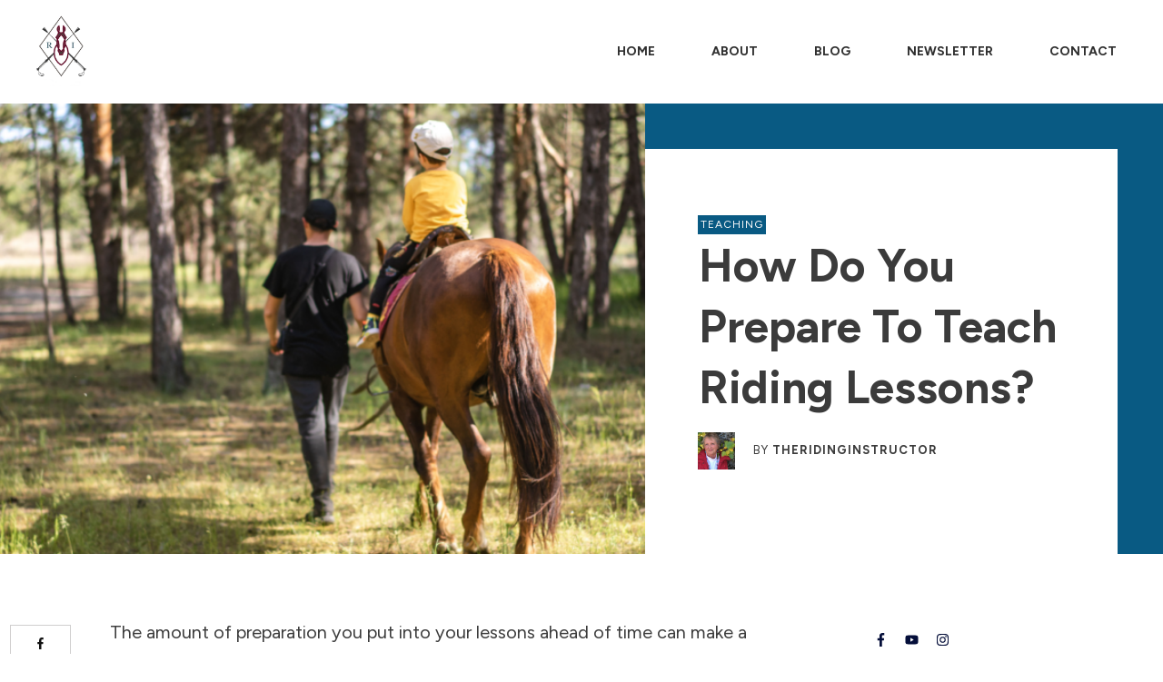

--- FILE ---
content_type: text/html; charset=UTF-8
request_url: https://theridinginstructor.net/how-do-you-prepare-to-teach-riding-lessons/
body_size: 53583
content:
<!doctype html>
<html lang="en" >
	<head>
		<link rel="profile" href="https://gmpg.org/xfn/11">
		<meta charset="UTF-8">
		<meta name="viewport" content="width=device-width, initial-scale=1">

				<script type="text/javascript">
			window.flatStyles = window.flatStyles || ''

			window.lightspeedOptimizeStylesheet = function () {
				const currentStylesheet = document.querySelector( '.tcb-lightspeed-style:not([data-ls-optimized])' )

				if ( currentStylesheet ) {
					try {
						if ( currentStylesheet.sheet && currentStylesheet.sheet.cssRules ) {
							if ( window.flatStyles ) {
								if ( this.optimizing ) {
									setTimeout( window.lightspeedOptimizeStylesheet.bind( this ), 24 )
								} else {
									this.optimizing = true;

									let rulesIndex = 0;

									while ( rulesIndex < currentStylesheet.sheet.cssRules.length ) {
										const rule = currentStylesheet.sheet.cssRules[ rulesIndex ]
										/* remove rules that already exist in the page */
										if ( rule.type === CSSRule.STYLE_RULE && window.flatStyles.includes( `${rule.selectorText}{` ) ) {
											currentStylesheet.sheet.deleteRule( rulesIndex )
										} else {
											rulesIndex ++
										}
									}
									/* optimize, mark it such, move to the next file, append the styles we have until now */
									currentStylesheet.setAttribute( 'data-ls-optimized', '1' )

									window.flatStyles += currentStylesheet.innerHTML

									this.optimizing = false
								}
							} else {
								window.flatStyles = currentStylesheet.innerHTML
								currentStylesheet.setAttribute( 'data-ls-optimized', '1' )
							}
						}
					} catch ( error ) {
						console.warn( error )
					}

					if ( currentStylesheet.parentElement.tagName !== 'HEAD' ) {
						/* always make sure that those styles end up in the head */
						const stylesheetID = currentStylesheet.id;
						/**
						 * make sure that there is only one copy of the css
						 * e.g display CSS
						 */
						if ( ( ! stylesheetID || ( stylesheetID && ! document.querySelector( `head #${stylesheetID}` ) ) ) ) {
							document.head.prepend( currentStylesheet )
						} else {
							currentStylesheet.remove();
						}
					}
				}
			}

			window.lightspeedOptimizeFlat = function ( styleSheetElement ) {
				if ( document.querySelectorAll( 'link[href*="thrive_flat.css"]' ).length > 1 ) {
					/* disable this flat if we already have one */
					styleSheetElement.setAttribute( 'disabled', true )
				} else {
					/* if this is the first one, make sure he's in head */
					if ( styleSheetElement.parentElement.tagName !== 'HEAD' ) {
						document.head.append( styleSheetElement )
					}
				}
			}
		</script>
		<title>How Do You Prepare to Teach Riding Lessons? - The Riding Instructor</title>
<style type="text/css" id="tcb-style-base-post-5542"  onLoad="typeof window.lightspeedOptimizeStylesheet === 'function' && window.lightspeedOptimizeStylesheet()" class="tcb-lightspeed-style">.thrv_text_element a:not(.tcb-button-link){font-size: inherit;}.tcb-style-wrap strong{font-weight: var(--g-bold-weight,bold);}.thrv_text_element{overflow-wrap: break-word;}body:not(.tve_editor_page) .thrv_wrapper.thrv_footer,body:not(.tve_editor_page) .thrv_wrapper.thrv_header{padding: 0px;}.tcb-post-content.thrv_wrapper{margin-top: 15px;margin-bottom: 15px;padding: 0px;}#tve_editor .tcb-post-content p{font-size: 16px;line-height: 1.6em;}.notifications-content-wrapper.tcb-permanently-hidden{display: none !important;}.tcb-permanently-hidden{display: none !important;}.tar-disabled{cursor: default;opacity: 0.4;pointer-events: none;}html{text-rendering: auto !important;}html body{text-rendering: auto !important;}.thrv_wrapper{margin-top: 20px;margin-bottom: 20px;padding: 1px;}.thrv_wrapper div{box-sizing: content-box;}.thrv_wrapper.thrv_text_element{margin: 0px;}p{font-size: 1em;}:not(#_s):not(#_s) .tcb-conditional-display-placeholder{min-height: var(--tcb-container-height-d,100px) !important;position: relative;}:not(#_s):not(#_s) .tcb-conditional-display-placeholder.thrv-page-section{box-sizing: border-box;margin: 0px;}:not(#_s):not(#_s) .tcb-conditional-display-placeholder.thrv-content-box{box-sizing: border-box;}:not(#_s):not(#_s) .tcb-conditional-display-placeholder .tve-page-section-out,:not(#_s):not(#_s) .tcb-conditional-display-placeholder .tve-content-box-background{box-sizing: border-box;position: absolute;width: 100%;height: 100%;left: 0px;top: 0px;overflow: hidden;}.thrv_facebook_comments{min-width: 100px;}.tve-fb-comments{width: 100%;}.tve-fb-comments > span{width: 100% !important;}.tve-fb-comments iframe{width: 100% !important;}.comments-area.thrv_wrapper,.comments-area .thrv_wrapper{margin: 0px;padding: 0px;}.comments-area.thrv_wrapper.comment-form-submit,.comments-area .thrv_wrapper.comment-form-submit{margin: 20px 0px;}.comments-area .reply{display: table;margin: 10px 0px 0px;float: right;padding: 0px;}.comments-area .comment-reply-title{font-size: 14px;font-weight: 500;color: rgb(18,18,18);letter-spacing: 1.4px;text-transform: uppercase;margin: 0px 0px 10px;}.thrv_wrapper.thrv_text_element.comment-no-comment{text-align: center;background-image: linear-gradient(rgb(240,243,243),rgb(240,243,243));padding-top: 12px;padding-bottom: 12px;}.thrv_wrapper.thrv_text_element.comment-no-comment p{margin-bottom: 0px;padding: 0px;font-weight: inherit;line-height: inherit;}.comment-metadata{font-size: 12px;font-weight: normal;color: rgba(10,10,10,0.4);}.comments-area .comment-metadata{margin: -30px 0px 20px 72px;}.comment-metadata a{font-weight: inherit;text-decoration: none;font-size: inherit;}.comment-metadata a:not(.comment-edit-link){color: inherit;}.comment-metadata a:not(.comment-edit-link):hover{color: inherit;}.comment-form-item.comment-form-url{margin-bottom: 40px;}.comments-area .comment-form-item label{margin: 0px 0px 10px;}.comment-form-item input{background-color: rgb(245,245,245);}.comments-area .comment-form-item input{padding: 10px;}.comment-author::after{clear: both;content: "";display: table;}.comment-author .fn{color: rgba(10,10,10,0.6);float: unset;display: inline-block;margin: 8px 0px 0px;font-size: 14px;font-weight: 600;}.comment-author .fn a{text-decoration: inherit;color: inherit;background: inherit;}.comment-author *{float: left;}.comment-author img{margin-right: 22px;border-radius: 50%;}#comments.comments-area ol.children{margin-left: 20px;}#comments .comment-respond{padding-top: 20px;}#comments .reply span.tcb-button-texts{flex: unset;}.comments-area .comment-body{padding: 20px;margin: 0px 0px 20px;}.comment-body{padding: 20px;border-radius: 4px;border: 1px solid rgb(213,217,223);margin: 20px 0px 0px;}.reply .comment-reply-link{padding: 8px;font-size: 15px;background-color: transparent;color: rgb(31,165,230);border-radius: 50px;font-weight: 500;border: 1px solid rgb(31,165,230);text-decoration: none;display: inline-flex;align-items: center;justify-content: center;}.reply .comment-reply-link:hover{background-color: transparent;text-decoration: none;}.reply .comment-reply-link[disabled]{background-color: rgb(191,191,191);}.reply .comment-reply-link:focus{outline: none;}.reply .comment-reply-link::-moz-focus-inner{border: 0px;}#comments.comments-area .comment-list::after{clear: both;content: "";display: table;}#comments.comments-area .comments-title{color: rgb(68,68,68);font-size: 22px;font-weight: 500;}#comments.comments-area .comment-awaiting-moderation{font-weight: 300;margin: 0px;}#comments.comments-area .tcb-button-text{margin: 0px;}#comments.comments-area ol{list-style: none;margin: 0px;padding: 0px;}#comments.comments-area ol li{margin: 0px;padding: 0px;}#comments.comments-area .wpgdprc-checkbox{width: 100%;}.comment-content{opacity: 0.85;font-size: 14px;font-weight: 300;line-height: 1.5;color: rgba(10,10,10,0.85);}.comments-area .comment-content{margin: 0px;}.comment-content p{margin-bottom: 20px;font-size: inherit;line-height: inherit;}.comment-content p:last-child{margin-bottom: 0px;}.comment-content a{word-break: break-all;}.comment-form .error-message{color: red;font-size: 13px;}.comment-form textarea::placeholder,.comment-form input::placeholder{color: inherit;font-family: inherit;font-weight: inherit;text-decoration: inherit;}.comment-form input[type="submit"]{background-color: rgb(102,102,102);font-weight: 400;outline: 0px;padding: 18px 32px;}.comment-form > p{box-sizing: border-box;}.comment-form > p input[type="email"],.comment-form > p input[type="text"],.comment-form > p input[type="url"]{width: 100%;}.comment-author .thrive-comment-author-picture{margin: 0px 15px 0px 0px;}.comment-author .thrive-comment-author-picture .avatar{border: 1px solid rgba(157,159,159,0.26);border-radius: 50%;margin: 0px;padding: 0px;width: 60px;}.comment-author .says{display: none;}.comments-area .comments-closed-text{margin: 0px 0px 10px;}.comment-form-reply-title{font-size: 14px;text-transform: uppercase;color: rgba(10,10,10,0.6);font-weight: 600;}.comment-form-text textarea{min-height: 200px;padding-top: 25px;padding-bottom: 20px;resize: vertical;display: block;}.comment-form-text textarea,.comment-form-input{box-sizing: border-box;padding: 19px 20px;line-height: 1em;width: 100%;outline: none;background-color: rgb(240,243,243);font-size: 14px;vertical-align: middle;border: 1px solid rgba(157,159,159,0.26);border-radius: 3px;color: rgba(16,16,16,0.6);}.comment-form-input{color: rgba(10,10,10,0.5);font-weight: 300;line-height: 46px;}textarea.comment-it-error,input[type="text"].comment-it-error,input[type="email"].comment-it-error{border: 1px solid rgb(217,43,43);}.comment-form::after{content: "";display: table;clear: both;}.comment-form-submit{position: relative;box-sizing: border-box !important;float: right;z-index: 3;font-size: 15px;display: table;margin: 20px 0px;}.comment-form-submit .thrv_icon{position: absolute;right: 0px;top: 50%;z-index: 2;margin: -0.5em 10px 0px 0px;font-size: var(--tve-font-size,1em);color: var(--tve-color);}.comment-form-submit .thrv_icon .tve_sc_icon{font-size: inherit;padding: 0px;}.comment-form-submit button{padding: 12px 32px;font-size: 1em;cursor: pointer;width: 100%;background-color: transparent;color: rgb(31,165,230);border-radius: 50px;font-weight: 500;border: 1px solid rgb(31,165,230);}.comment-form-submit button[disabled]{background-color: rgb(191,191,191);}.comment-form-submit button:focus{outline: none;}.comment-form-submit button::-moz-focus-inner{border: 0px;}.comment-content::before,.comment-content::after{content: "";display: table;table-layout: fixed;}.comment-content::after{clear: both;}.thrive-singular .comment-body .reply{clear: both;max-width: 100px;}.comment-body::after{clear: both;content: "";display: table;}.site-main .comment-navigation{margin: 0px 0px 1.5em;overflow: hidden;}.comment-navigation .nav-previous{float: left;width: 50%;}.comment-navigation .nav-next{float: right;text-align: right;width: 50%;}body:not(.ttb-editor-page) .tcb-post-content::before,body:not(.ttb-editor-page) .tcb-post-content::after{display: none;}.tcb-clear .theme-comments-number{float: right;}.thrv_wrapper.thrv_text_element{padding: 1px;}p.tcb-post-comments-number,.theme-comments-number p{font-size: 14px;font-weight: 300;letter-spacing: 0.7px;color: rgb(68,68,68);}.tcb-post-comments-number{display: inline-block;}@media (max-width: 1023px){:not(#_s):not(#_s) .tcb-conditional-display-placeholder{min-height: var(--tcb-container-height-t) !important;}.comment-form-submit{max-width: 50%;width: 50%;}}@media (max-width: 767px){html{overflow-x: hidden !important;}html,body{max-width: 100vw !important;}:not(#_s):not(#_s) .tcb-conditional-display-placeholder{min-height: var(--tcb-container-height-m) !important;}.comment-form-submit{float: left;max-width: 100%;width: 100%;}}@media screen and (max-device-width: 480px){body{-moz-text-size-adjust: none;}}</style><link rel='stylesheet' id='tcb-style-base-thrive_template-6448'  href='//theridinginstructor.net/wp-content/uploads/thrive/tcb-base-css-6448-1754142153.css' type='text/css' media='all' /><style type="text/css" id="tcb-style-template-thrive_template-6448"  onLoad="typeof window.lightspeedOptimizeStylesheet === 'function' && window.lightspeedOptimizeStylesheet()" class="tcb-lightspeed-style">@media (min-width: 300px){.tve-theme-6448 #wrapper{--top-background-width: 100%;--top-content-width: 100%;--header-background-width: 100%;--header-content-width: 100%;--footer-background-width: 100%;--bottom-background-width: 100%;}.tve-theme-6448 .main-container{padding: 20px 10px !important;}:not(#layout) .tve-theme-6448 #wrapper{--layout-content-width: 1300px;--layout-background-width: 1300px;}.tve-theme-6448 .thrive-progress-bar{--bar-background-color: var(--tcb-skin-color-27);--tcb-applied-color: var$(--tcb-skin-color-27);--bar-height: 4px;}:not(#layout) .tve-theme-6448 .main-container{--separator-size: 80px;--sidebar-size: 29.08%;}.tve-theme-6448 #content{padding-top: 0px !important;}:not(#tve) .tve-theme-6448 .top-section [data-css="tve-u-16f845fe58e"]{font-family: inherit !important;font-size: inherit !important;font-weight: var(--g-bold-weight,bold) !important;--eff-color: rgb(47,138,231) !important;--eff-faded: rgba(47,138,231,0.6) !important;--eff-ensure-contrast: rgba(47,138,231,0.6) !important;--eff-ensure-contrast-complement: rgba(140,47,231,0.6) !important;box-shadow: none !important;border-bottom: medium !important;background: none !important;text-decoration: none !important;animation: none !important;transition: none !important;padding-left: 0px !important;--eff: none !important;color: inherit !important;--tve-applied-box-shadow: none !important;--tve-applied-color: inherit !important;}.tve-theme-6448 .top-section [data-css="tve-u-16f8461e38c"]{padding: 0px !important;}.tve-theme-6448 .top-section [data-css="tve-u-16f84a07746"]{width: 45px;float: right;z-index: 3;position: relative;--tve-alignment: right;--tve-border-radius: 0px;border-radius: 0px;margin-top: 0px !important;margin-bottom: 0px !important;}.tve-theme-6448 .top-section [data-css="tve-u-16f84a07bd6"]{max-width: 11.9%;}.tve-theme-6448 .top-section [data-css="tve-u-16f84a07c06"]{max-width: 88.1%;}.tve-theme-6448 .top-section [data-css="tve-u-16f84a0a423"]{margin-left: -20px;padding: 0px !important;}.tve-theme-6448 .top-section [data-css="tve-u-16f84a0a72b"]{text-align: left;min-width: 495px;float: left;z-index: 3;position: relative;--tve-alignment: left;margin-top: 0px !important;margin-bottom: 20px !important;--tve-applied-min-width: 495px !important;}.tve-theme-6448 .top-section [data-css="tve-u-16f84a0a423"] > .tcb-flex-col > .tcb-col{justify-content: center;}.tve-theme-6448 .top-section [data-css="tve-u-16f84a0a423"] > .tcb-flex-col{padding-left: 20px;}.tve-theme-6448 .top-section .section-background{background-color: rgb(255,255,255) !important;--background-color: rgb(255,255,255) !important;--tve-applied-background-color: rgb(255,255,255) !important;background-image: none !important;--background-image: none !important;--tve-applied-background-image: none !important;}.tve-theme-6448 .top-section .section-content{justify-content: center;display: flex;flex-direction: column;text-align: center;min-height: 222px !important;padding: 0px !important;}.tve-theme-6448 .top-section [data-css="tve-u-17aedaeba9b"]{text-align: left;}:not(#tve) .tve-theme-6448 .top-section [data-css="tve-u-17aedb1b0ee"]{letter-spacing: 1px;padding-bottom: 0px !important;margin-bottom: 0px !important;text-transform: uppercase !important;font-size: 13px !important;}.tve-theme-6448 .top-section [data-css="tve-u-186daa55f49"]{max-width: 55.4985%;}.tve-theme-6448 .top-section [data-css="tve-u-186daa57090"]{background-image: url("https://theridinginstructor.net/wp-content/uploads/2025/08/Copy-of-NonFiction.jpg?dynamic_featured=1&size=large") !important;background-size: cover !important;background-position: 50% 0% !important;background-attachment: scroll !important;background-repeat: no-repeat !important;--background-image: url("https://theridinginstructor.net/wp-content/uploads/2025/08/Copy-of-NonFiction.jpg?dynamic_featured=1&size=large") !important;--background-size: cover !important;--background-position: 50% 0% !important;--background-attachment: scroll !important;--background-repeat: no-repeat !important;--tve-applied-background-image: url("https://theridinginstructor.net/wp-content/uploads/2025/08/Copy-of-NonFiction.jpg?dynamic_featured=1&size=large") !important;}.tve-theme-6448 .top-section [data-css="tve-u-186daa5ef4e"]{text-align: left;min-height: 300px !important;--tve-applied-min-height: 300px !important;}.tve-theme-6448 .top-section [data-css="tve-u-186daa62431"] > .tcb-flex-col{padding-left: 0px;}.tve-theme-6448 .top-section [data-css="tve-u-186daa62431"]{margin-left: 0px !important;padding-top: 0px !important;padding-bottom: 0px !important;--tve-applied-min-height: unset !important;}.tve-theme-6448 .top-section [data-css="tve-u-186daa62e15"]{margin-bottom: 0px !important;margin-top: 0px !important;}.tve-theme-6448 .top-section [data-css="tve-u-186daa6d2c8"]{min-width: unset;max-width: unset;margin-top: 0% !important;margin-bottom: 0% !important;padding: 14% 11% !important;--tve-applied-min-width: unset !important;--tve-applied-max-width: unset !important;}.tve-theme-6448 .top-section [data-css="tve-u-186daa62431"] > .tcb-flex-col > .tcb-col{justify-content: flex-end;min-height: unset;}.tve-theme-6448 .top-section [data-css="tve-u-186daa75147"]{padding-top: 50px !important;background-image: linear-gradient(var(--tcb-skin-color-0),var(--tcb-skin-color-0)) !important;background-size: auto !important;background-position: 50% 50% !important;background-attachment: scroll !important;background-repeat: no-repeat !important;--background-image: linear-gradient(var(--tcb-skin-color-0),var(--tcb-skin-color-0)) !important;--background-size: auto auto !important;--background-position: 50% 50% !important;--background-attachment: scroll !important;--background-repeat: no-repeat !important;--tve-applied-background-image: linear-gradient(var$(--tcb-skin-color-0),var$(--tcb-skin-color-0)) !important;padding-right: 50px !important;}.tve-theme-6448 .top-section [data-css="tve-u-186daa77ff8"]{background-image: linear-gradient(rgb(255,255,255),rgb(255,255,255)) !important;background-size: auto !important;background-position: 50% 50% !important;background-attachment: scroll !important;background-repeat: no-repeat !important;--background-image: linear-gradient(rgb(255,255,255),rgb(255,255,255)) !important;--background-size: auto auto !important;--background-position: 50% 50% !important;--background-attachment: scroll !important;--background-repeat: no-repeat !important;--tve-applied-background-image: linear-gradient(rgb(255,255,255),rgb(255,255,255)) !important;}:not(#tve) .tve-theme-6448 .top-section [data-css="tve-u-186db15677a"]{letter-spacing: 1px;padding-bottom: 0px !important;margin-bottom: 0px !important;font-size: 12px !important;text-transform: uppercase !important;}.tve-theme-6448 .top-section [data-css="tve-u-186db198090"]{float: left;z-index: 3;position: relative;--tve-alignment: left;--tve-border-radius: 100px;background-image: linear-gradient(var(--tcb-skin-color-0),var(--tcb-skin-color-0)) !important;background-size: auto !important;background-position: 50% 50% !important;background-attachment: scroll !important;background-repeat: no-repeat !important;--background-image: linear-gradient(var(--tcb-skin-color-0),var(--tcb-skin-color-0)) !important;--background-size: auto auto !important;--background-position: 50% 50% !important;--background-attachment: scroll !important;--background-repeat: no-repeat !important;--tve-applied-background-image: linear-gradient(var$(--tcb-skin-color-0),var$(--tcb-skin-color-0)) !important;padding-left: 3px !important;padding-right: 3px !important;}.tve-theme-6448 .top-section [data-css="tve-u-186db19bebb"]{--tcb-applied-color: rgba(10,10,10,0.85) !important;}:not(#tve) .tve-theme-6448 .top-section [data-css="tve-u-186db19db58"]{font-size: inherit !important;color: var(--tcb-skin-color-2) !important;--tve-applied-color: var$(--tcb-skin-color-2) !important;}.tve-theme-6448 .top-section [data-css="tve-u-186df2c5e05"]::after{clear: both;}.tve-theme-6448 .top-section [data-css="tve-u-186e09d96ea"]{max-width: 44.4996%;}.tve-theme-6448 .top-section [data-css="tve-u-186daa6d2c8"] > .tve-cb{justify-content: center;display: flex;flex-direction: column;}:not(#tve) .tve-theme-6448 .top-section [data-css="tve-u-18728768cc9"]{padding-bottom: 0px !important;margin-bottom: 0px !important;font-size: 50px !important;line-height: 1.35em !important;}.tve-theme-6448 .top-section [data-css="tve-u-186dfb9635c"]{margin-bottom: 15px !important;}.tve-theme-6448 .top-section{margin-bottom: 30px !important;}.tve-theme-6448 .content-section .section-content{padding: 20px 10px 20px 110px !important;}.tve-theme-6448 .content-section [data-css="tve-u-16f805e6958"]{position: relative;display: block;float: left;z-index: 3;--tve-alignment: left;margin-top: 0px !important;margin-bottom: 30px !important;}.tve-theme-6448 .content-section [data-css="tve-u-186e024820b"]{margin: 0px !important;}.tve-theme-6448 .content-section [data-css="tve-u-186e0251503"]{text-align: right;}:not(#tve) .tve-theme-6448 .content-section [data-css="tve-u-186e025a6cc"]{font-size: inherit !important;}.tve-theme-6448 .content-section [data-css="tve-u-186e025dfc1"] > .tcb-flex-col{padding-left: 100px;}.tve-theme-6448 .content-section [data-css="tve-u-186e025dfc1"]{margin-left: -100px !important;padding: 0px !important;}.tve-theme-6448 .content-section [data-css="tve-u-186e0261a06"]{max-width: 49.999%;}.tve-theme-6448 .content-section [data-css="tve-u-186e0380408"] .tve_social_items{font-size: 13px !important;}.tve-theme-6448 .content-section [data-css="tve-u-186e0380408"]{float: left;z-index: 3;position: relative;--tve-alignment: left;top: 0px;left: 0px;padding: 0px !important;margin: 0px auto !important;font-size: 13px !important;}.tve-theme-6448 .content-section [data-css="tve-u-186e0380408"] .tve_social_items .tve_s_item{margin-bottom: 10px;display: table;}.tve-theme-6448 .content-section .section-content::after{clear: both;}.tve-theme-6448 .content-section [data-css="tve-u-186e03a6295"]::after{clear: both;}.tve-theme-6448 .content-section [data-css="tve-u-186e047ab50"]{padding: 0px !important;margin-bottom: 20px !important;}.tve-theme-6448 .content-section [data-css="tve-u-186e047ab52"]{padding: 0px !important;}.tve-theme-6448 .content-section [data-css="tve-u-186e047ab38"]{max-width: 44.2%;}.tve-theme-6448 .content-section [data-css="tve-u-186e047ab41"]{max-width: 55.8%;}.tve-theme-6448 .content-section [data-css="tve-u-186e047ab37"]{padding: 50px !important;margin-left: -30px !important;}.tve-theme-6448 .content-section [data-css="tve-u-186e047ab36"]{--tve-font-size: 16px;margin-top: 0px !important;margin-bottom: 0px !important;}.tve-theme-6448 .content-section [data-css="tve-u-186e047ab37"] > .tcb-flex-col > .tcb-col{justify-content: center;}.tve-theme-6448 .content-section [data-css="tve-u-186e047ab42"]{text-align: left;}:not(#tve) .tve-theme-6448 .content-section [data-css="tve-u-186e047ab51"]{padding-bottom: 0px !important;margin-bottom: 0px !important;}.tve-theme-6448 .content-section [data-css="tve-u-186e047ab3f"]{background-size: cover !important;background-position: 50% 50% !important;background-attachment: scroll !important;background-repeat: no-repeat !important;--background-image: url("https://secure.gravatar.com/avatar/fe7139c5efd0ecf0d918638177a6c3fdbfd98bcdf2d72306e287693ec7be1769?s=256&d=robohash&r=g&dynamic_author=1") !important;--background-size: cover !important;--background-position: 50% 50% !important;--background-attachment: scroll !important;--background-repeat: no-repeat !important;--tve-applied-background-image: url("https://secure.gravatar.com/avatar/fe7139c5efd0ecf0d918638177a6c3fdbfd98bcdf2d72306e287693ec7be1769?s=256&d=robohash&r=g&dynamic_author=1") !important;background-image: url("https://secure.gravatar.com/avatar/fe7139c5efd0ecf0d918638177a6c3fdbfd98bcdf2d72306e287693ec7be1769?s=256&d=robohash&r=g&dynamic_author=1") !important;}.tve-theme-6448 .content-section [data-css="tve-u-186e047ab3b"]{width: 230px;--tve-alignment: center;float: none;--tve-applied-width: 230px !important;padding: 1px 20px 20px 1px !important;margin: 0px auto !important;}.tve-theme-6448 .content-section [data-css="tve-u-186e047ab3d"]{height: unset !important;--tve-applied-height: unset !important;min-height: unset !important;--tve-applied-min-height: unset !important;}.tve-theme-6448 .content-section [data-css="tve-u-186e047ab3e"]{width: unset;left: 0px;top: 0px;position: relative;--tve-applied-width: unset !important;margin: -25px 0px 0px -20px !important;padding: 1px !important;}.tve-theme-6448 .content-section [data-css="tve-u-186e047ab40"]{height: 290px !important;--tve-applied-height: 290px !important;}.tve-theme-6448 .content-section [data-css="tve-u-186e047ab3b"] > .tve-cb{display: block;}.tve-theme-6448 .content-section [data-css="tve-u-186e047ab44"]{padding: 0px !important;}.tve-theme-6448 .content-section [data-css="tve-u-186e047ab43"]{position: static;top: 0px;right: 0px;margin: 0px 0px 30px !important;}.tve-theme-6448 .content-section [data-css="tve-u-186e047ab49"]{margin-bottom: 0px !important;margin-top: 0px !important;padding: 1px 5px !important;margin-right: -50px !important;}.tve-theme-6448 .content-section [data-css="tve-u-186e047ab4a"]{background-image: linear-gradient(var(--tcb-skin-color-21),var(--tcb-skin-color-21)) !important;background-size: auto !important;background-position: 50% 50% !important;background-attachment: scroll !important;background-repeat: no-repeat !important;--background-image: linear-gradient(var(--tcb-skin-color-21),var(--tcb-skin-color-21)) !important;--background-size: auto auto !important;--background-position: 50% 50% !important;--background-attachment: scroll !important;--background-repeat: no-repeat !important;--tve-applied-background-image: linear-gradient(var$(--tcb-skin-color-21),var$(--tcb-skin-color-21)) !important;}.tve-theme-6448 .content-section [data-css="tve-u-186e047ab44"] > .tcb-flex-col > .tcb-col{justify-content: center;}.tve-theme-6448 .content-section [data-css="tve-u-186e047ab39"]{padding-top: 30px !important;}.tve-theme-6448 .content-section [data-css="tve-u-186e047ab4c"]{float: right;z-index: 3;position: relative;--tve-alignment: right;font-size: 7px !important;margin-top: 0px !important;margin-bottom: 0px !important;display: flex !important;}.tve-theme-6448 .content-section [data-css="tve-u-186e047ab4b"]::after{clear: both;}.tve-theme-6448 .content-section [data-css="tve-u-186e047ab4c"] .tve_social_items{font-size: 7px !important;}.tve-theme-6448 .content-section [data-css="tve-u-186e047ab4c"] .tve_social_items .tve_s_item{display: inline-block;}:not(#tve) .tve-theme-6448 .content-section [data-css="tve-u-186e047ab36"] p,:not(#tve) .tve-theme-6448 .content-section [data-css="tve-u-186e047ab36"] li,:not(#tve) .tve-theme-6448 .content-section [data-css="tve-u-186e047ab36"] blockquote,:not(#tve) .tve-theme-6448 .content-section [data-css="tve-u-186e047ab36"] address,:not(#tve) .tve-theme-6448 .content-section [data-css="tve-u-186e047ab36"] .tcb-plain-text,:not(#tve) .tve-theme-6448 .content-section [data-css="tve-u-186e047ab36"] label{font-size: var(--tve-font-size,16px);}.tve-theme-6448 .content-section [data-css="tve-u-186e047ab3c"]{background-size: auto,cover !important;background-position: 50% 50%,50% 50% !important;background-attachment: scroll,scroll !important;background-repeat: no-repeat,no-repeat !important;--background-image: linear-gradient(rgba(255,255,255,0.9),rgba(255,255,255,0.9)),url("https://secure.gravatar.com/avatar/fe7139c5efd0ecf0d918638177a6c3fdbfd98bcdf2d72306e287693ec7be1769?s=256&d=robohash&r=g&dynamic_author=1") !important;--background-size: auto auto,cover !important;--background-position: 50% 50%,50% 50% !important;--background-attachment: scroll,scroll !important;--background-repeat: no-repeat,no-repeat !important;--tve-applied-background-image: linear-gradient(rgba(255,255,255,0.9),rgba(255,255,255,0.9)),url("https://secure.gravatar.com/avatar/fe7139c5efd0ecf0d918638177a6c3fdbfd98bcdf2d72306e287693ec7be1769?s=256&d=robohash&r=g&dynamic_author=1") !important;background-image: linear-gradient(rgba(255,255,255,0.9),rgba(255,255,255,0.9)),url("https://secure.gravatar.com/avatar/fe7139c5efd0ecf0d918638177a6c3fdbfd98bcdf2d72306e287693ec7be1769?s=256&d=robohash&r=g&dynamic_author=1") !important;}.tve-theme-6448 .content-section [data-css="tve-u-186e043d499"]{border: 1px solid rgb(0,0,0);--tve-applied-border: 1px solid rgb(0,0,0);}.tve-theme-6448 .content-section [data-css="tve-u-186e04ca9e8"]{max-width: unset;padding: 0px !important;min-width: 100% !important;margin-top: 0px !important;margin-bottom: 0px !important;--tve-applied-min-width: unset !important;--tve-applied-max-width: unset !important;}.tve-theme-6448 .content-section [data-css="tve-u-186e059d6c9"]{margin-top: 0px !important;margin-bottom: 0px !important;}.tve-theme-6448 .content-section [data-css="tve-u-186e059d6ca"]{padding-top: 0px !important;padding-bottom: 0px !important;margin-left: 0px !important;}.tve-theme-6448 .content-section [data-css="tve-u-186e059d6ca"] > .tcb-flex-col > .tcb-col{justify-content: flex-end;}.tve-theme-6448 .content-section [data-css="tve-u-186e059d6cb"]{max-width: 53.0851%;}.tve-theme-6448 .content-section [data-css="tve-u-186e059d6ca"] > .tcb-flex-col{padding-left: 0px;}.tve-theme-6448 .content-section [data-css="tve-u-186e059d6cc"] .tcb-button-link{border-bottom: 3px solid var(--tcb-local-color-a0533);letter-spacing: var(--tve-letter-spacing,1px);border-radius: 0px;text-align: left;background-color: transparent !important;padding: 14px 0px !important;}:not(#tve) .tve-theme-6448 .content-section [data-css="tve-u-186e059d6cc"] .tcb-button-link span{color: var(--tve-color,rgba(0,0,0,0.95));--tcb-applied-color: rgba(0,0,0,0.95);font-weight: var(--tve-font-weight,var(--g-regular-weight,normal));text-transform: var(--tve-text-transform,uppercase);--tve-applied-color: var$(--tve-color,rgba(0,0,0,0.95));}.tve-theme-6448 .content-section [data-css="tve-u-186e059d6cc"]{--tve-color: rgba(0,0,0,0.95);--tve-font-size: 11px;--tve-font-weight: var(--g-regular-weight,normal);--tve-letter-spacing: 1px;--tcb-local-color-f7f2b: rgb(19,114,211);--tcb-local-color-0359f: rgba(19,114,211,0.8);--tcb-local-color-a0533: var(--tcb-skin-color-26);--tcb-local-color-0618a: rgba(86,240,199,0.8);--tve-text-transform: uppercase;--tve-border-radius: 0px;--tve-applied---tve-color: rgba(0,0,0,0.95);min-width: 100% !important;margin-top: 0px !important;margin-bottom: 0px !important;}:not(#tve) .tve-theme-6448 .content-section [data-css="tve-u-186e059d6cc"]:hover .tcb-button-link{background-color: transparent !important;border-bottom: 3px solid var(--tcb-skin-color-0) !important;background-image: none !important;--background-color: transparent !important;--tve-applied-background-color: transparent !important;}:not(#tve) .tve-theme-6448 .content-section [data-css="tve-u-186e059d6cc"]:hover .tcb-button-link span{color: var(--tve-color,rgb(0,0,0)) !important;--tcb-applied-color: rgb(0,0,0) !important;--tve-applied-color: var$(--tve-color,rgb(0,0,0)) !important;}:not(#tve) .tve-theme-6448 .content-section [data-css="tve-u-186e059d6cc"]:hover{--tve-color: rgb(0,0,0) !important;--tve-applied---tve-color: rgb(0,0,0) !important;}.tve-theme-6448 .content-section [data-css="tve-u-186e059d6cc"] .tcb-button-link::after{background-image: none !important;background-color: var(--tcb-local-color-0618a) !important;}:not(#tve) .tve-theme-6448 .content-section [data-css="tve-u-186e059d6cc"] .tcb-button-link{font-size: var(--tve-font-size,11px) !important;}:not(#tve) .tve-theme-6448 .content-section [data-css="tve-u-186e059d6cc"].tve-state-active .tcb-button-link{background-color: var(--tcb-local-color-a0533) !important;--background-color: var(--tcb-local-color-a0533) !important;--tve-applied-background-color: var$(--tcb-local-color-a0533) !important;background-image: linear-gradient(rgba(0,0,0,0.41),rgba(0,0,0,0.41)) !important;background-size: auto !important;background-position: 50% 50% !important;background-attachment: scroll !important;background-repeat: no-repeat !important;--background-image: linear-gradient(rgba(0,0,0,0.41),rgba(0,0,0,0.41)) !important;--background-size: auto auto !important;--background-position: 50% 50% !important;--background-attachment: scroll !important;--background-repeat: no-repeat !important;--tve-applied-background-image: linear-gradient(rgba(0,0,0,0.41),rgba(0,0,0,0.41)) !important;}:not(#tve) .tve-theme-6448 .content-section [data-css="tve-u-186e059d6cc"].tve-state-active .tcb-button-link span{color: var(--tve-color,rgb(255,255,255));--tve-applied-color: var$(--tve-color,rgb(255,255,255));--tcb-applied-color: rgb(255,255,255);}:not(#tve) .tve-theme-6448 .content-section [data-css="tve-u-186e059d6cc"].tve-state-active{--tve-color: rgb(255,255,255);--tve-applied---tve-color: rgb(255,255,255);}.tve-theme-6448 .content-section [data-css="tve-u-186e059d6ce"] .tcb-button-link{border-bottom: 3px solid var(--tcb-local-color-a0533);letter-spacing: var(--tve-letter-spacing,1px);border-radius: 0px;text-align: right;background-color: transparent !important;padding: 14px 0px !important;}:not(#tve) .tve-theme-6448 .content-section [data-css="tve-u-186e059d6ce"] .tcb-button-link span{color: var(--tve-color,rgba(0,0,0,0.95));--tcb-applied-color: rgba(0,0,0,0.95);font-weight: var(--tve-font-weight,var(--g-regular-weight,normal));text-transform: var(--tve-text-transform,uppercase);--tve-applied-color: var$(--tve-color,rgba(0,0,0,0.95));}.tve-theme-6448 .content-section [data-css="tve-u-186e059d6ce"]{--tve-color: rgba(0,0,0,0.95);--tve-font-size: 11px;--tve-font-weight: var(--g-regular-weight,normal);--tve-letter-spacing: 1px;--tcb-local-color-f7f2b: rgb(19,114,211);--tcb-local-color-0359f: rgba(19,114,211,0.8);--tcb-local-color-a0533: var(--tcb-skin-color-26);--tcb-local-color-0618a: rgba(86,240,199,0.8);--tve-text-transform: uppercase;--tve-border-radius: 0px;--tve-applied---tve-color: rgba(0,0,0,0.95);min-width: 100% !important;margin-top: 0px !important;margin-bottom: 0px !important;}:not(#tve) .tve-theme-6448 .content-section [data-css="tve-u-186e059d6ce"]:hover .tcb-button-link{background-color: transparent !important;border-bottom: 3px solid var(--tcb-skin-color-0) !important;background-image: none !important;--background-color: transparent !important;--tve-applied-background-color: transparent !important;}:not(#tve) .tve-theme-6448 .content-section [data-css="tve-u-186e059d6ce"]:hover .tcb-button-link span{color: var(--tve-color,rgb(0,0,0)) !important;--tcb-applied-color: rgb(0,0,0) !important;--tve-applied-color: var$(--tve-color,rgb(0,0,0)) !important;}:not(#tve) .tve-theme-6448 .content-section [data-css="tve-u-186e059d6ce"]:hover{--tve-color: rgb(0,0,0) !important;--tve-applied---tve-color: rgb(0,0,0) !important;}.tve-theme-6448 .content-section [data-css="tve-u-186e059d6ce"] .tcb-button-link::after{background-image: none !important;background-color: var(--tcb-local-color-0618a) !important;}:not(#tve) .tve-theme-6448 .content-section [data-css="tve-u-186e059d6ce"] .tcb-button-link{font-size: var(--tve-font-size,11px) !important;}:not(#tve) .tve-theme-6448 .content-section [data-css="tve-u-186e059d6ce"].tve-state-active .tcb-button-link{background-color: var(--tcb-local-color-a0533) !important;--background-color: var(--tcb-local-color-a0533) !important;--tve-applied-background-color: var$(--tcb-local-color-a0533) !important;background-image: linear-gradient(rgba(0,0,0,0.41),rgba(0,0,0,0.41)) !important;background-size: auto !important;background-position: 50% 50% !important;background-attachment: scroll !important;background-repeat: no-repeat !important;--background-image: linear-gradient(rgba(0,0,0,0.41),rgba(0,0,0,0.41)) !important;--background-size: auto auto !important;--background-position: 50% 50% !important;--background-attachment: scroll !important;--background-repeat: no-repeat !important;--tve-applied-background-image: linear-gradient(rgba(0,0,0,0.41),rgba(0,0,0,0.41)) !important;}:not(#tve) .tve-theme-6448 .content-section [data-css="tve-u-186e059d6ce"].tve-state-active .tcb-button-link span{color: var(--tve-color,rgb(255,255,255));--tve-applied-color: var$(--tve-color,rgb(255,255,255));--tcb-applied-color: rgb(255,255,255);}:not(#tve) .tve-theme-6448 .content-section [data-css="tve-u-186e059d6ce"].tve-state-active{--tve-color: rgb(255,255,255);--tve-applied---tve-color: rgb(255,255,255);}.tve-theme-6448 .content-section [data-css="tve-u-186e059d6cd"]{--tcb-local-color-icon: rgb(255,255,255);--tcb-local-color-var: rgb(255,255,255);--tve-icon-size: 17px;--tcb-icon-rotation-angle: 180deg;font-size: 17px;width: 17px;height: 17px;}.tve-theme-6448 .content-section [data-css="tve-u-186e059d6cf"]{--tcb-local-color-icon: rgb(255,255,255);--tcb-local-color-var: rgb(255,255,255);--tve-icon-size: 17px;font-size: 17px;width: 17px;height: 17px;}.tve-theme-6448 .content-section [data-css="tve-u-186e025dfc1"] > .tcb-flex-col > .tcb-col{justify-content: flex-start;}:not(#tve) .tve-theme-6448 .content-section [data-css="tve-u-186e0a3b961"]{padding-bottom: 0px !important;margin-bottom: 0px !important;font-weight: var(--g-regular-weight,normal) !important;font-size: 20px !important;}:not(#tve) .tve-theme-6448 .content-section [data-css="tve-u-186e0a634ea"]{padding-bottom: 0px !important;margin-bottom: 0px !important;font-weight: var(--g-regular-weight,normal) !important;font-size: 20px !important;}.tve-theme-6448 .content-section [data-css="tve-u-186e174cd12"]{float: left;z-index: 3;--tve-alignment: left;top: 30px;left: 0px;padding: 1px !important;margin: -3px 0px 0px !important;position: absolute !important;}.tve-theme-6448 .content-section [data-css="tve-u-186e174d47c"]::after{clear: both;}.tve-theme-6448 .content-section .comment-form-text textarea{border: 1px solid var(--tcb-skin-color-0);--tve-applied-border: 1px solid var$(--tcb-skin-color-0);border-radius: 0px;font-size: var(--tve-font-size,14px);font-weight: var(--tve-font-weight,var(--g-regular-weight,normal));background-color: transparent !important;--background-color: transparent !important;--tve-applied-background-color: transparent !important;}.tve-theme-6448 .content-section .comment-form .comment-form-submit button{border-top: medium;border-right: medium;border-bottom: 2px solid var(--tcb-skin-color-0);border-left: medium;border-image: initial;--tve-applied-border: none;border-radius: 0px;color: var(--tve-color,rgb(0,0,0));--tve-applied-color: var$(--tve-color,rgb(0,0,0));--tcb-applied-color: rgb(0,0,0);text-transform: var(--tve-text-transform,none);font-weight: var(--tve-font-weight,var(--g-bold-weight,bold));text-align: left;font-size: var(--tve-font-size,15px);background-image: none !important;--background-image: none !important;--tve-applied-background-image: none !important;padding: 16px 0px !important;}.tve-theme-6448 .content-section .comment-form .comment-form-submit{--tve-border-radius: 0px;--tve-color: rgb(0,0,0);--tve-applied---tve-color: rgb(0,0,0);--tve-text-transform: none;--tve-font-weight: var(--g-bold-weight,bold);float: right;z-index: 3;position: relative;--tve-alignment: right;max-width: 17%;width: 17%;margin-left: 0px;margin-right: 0px;--tve-border-width: 2px;--tve-font-size: 15px;margin-top: 10px !important;margin-bottom: 40px !important;}:not(#tve) .tve-theme-6448 .content-section .comment-form .comment-form-submit:hover button{background-image: none !important;--background-image: none !important;--tve-applied-background-image: none !important;border-bottom: 2px solid rgba(61,221,179,0) !important;}.tve-theme-6448 .content-section .comment-form-input{--tve-border-radius: 0px;font-size: var(--tve-font-size,19px);--tve-font-size: 19px;border: 1px solid var(--tcb-skin-color-0) !important;--tve-applied-border: 1px solid var$(--tcb-skin-color-0) !important;border-radius: 0px !important;background-color: transparent !important;--background-color: transparent !important;--tve-applied-background-color: transparent !important;padding: 10px !important;}.tve-theme-6448 .content-section .comment-form-label{font-size: var(--tve-font-size,15px);--tve-font-size: 15px;}:not(#tve) .tve-theme-6448 .content-section .comment-form-comment-notes{padding-bottom: 0px !important;margin-bottom: 0px !important;font-size: 15px !important;color: rgba(0,0,0,0.5) !important;--tcb-applied-color: rgba(0,0,0,0.5) !important;--tve-applied-color: rgba(0,0,0,0.5) !important;}:not(#tve) .tve-theme-6448 .content-section .comment-form-reply-title{text-transform: none !important;font-weight: var(--g-bold-weight,bold) !important;font-size: 28px !important;padding-bottom: 0px !important;margin-bottom: 0px !important;}.tve-theme-6448 .content-section .comment-respond{padding-right: 0px !important;}.tve-theme-6448 .content-section .comment-form-submit .thrv_icon{--tcb-local-color-icon: rgb(0,0,0);--tcb-local-color-var: rgb(0,0,0);--tve-icon-size: 17px;font-size: 17px;width: 17px;height: 17px;margin-top: -7px !important;margin-right: 0px !important;}.tve-theme-6448 .content-section .comment-form-submit .submit{height: 49px;}.tve-theme-6448 .content-section .comment-form-text{--tve-border-radius: 0px;--tve-font-size: 14px;--tve-font-weight: var(--g-regular-weight,normal);}.tve-theme-6448 .sidebar-section .section-background{border: medium;background-color: white !important;background-image: none !important;}.tve-theme-6448 .sidebar-section .section-content{text-align: left;display: block;--tve-font-weight: var(--g-regular-weight,normal);--tve-font-size: 17px;padding: 25px 10px 20px !important;}.tve-theme-6448 .sidebar-section{min-width: 257px;}.tve-theme-6448 .sidebar-section [data-css="tve-u-186df10e1ae"]{--tcb-local-color-f3080: var(--tcb-skin-color-3);--tcb-local-color-f2bba: rgba(4,50,62,0.5);--tcb-local-color-trewq: rgba(4,50,62,0.7);--tcb-local-color-poiuy: rgba(4,50,62,0.35);--tcb-local-color-f83d7: rgba(4,50,62,0.4);--tcb-local-color-frty6: rgba(4,50,62,0.2);--tcb-local-color-flktr: rgba(4,50,62,0.8);margin-top: 0px !important;}.tve-theme-6448 .sidebar-section [data-css="tve-u-186df10e1ae"] .tve_social_items{font-size: 10px !important;}.tve-theme-6448 .sidebar-section [data-css="tve-u-186df10fec0"]{font-size: 10px !important;}.tve-theme-6448 .sidebar-section [data-css="tve-u-186df10fec1"]{font-size: 10px !important;}.tve-theme-6448 .sidebar-section [data-css="tve-u-186df10fec2"]{font-size: 10px !important;}.tve-theme-6448 .sidebar-section .section-content p,.tve-theme-6448 .sidebar-section .section-content li,.tve-theme-6448 .sidebar-section .section-content label,.tve-theme-6448 .sidebar-section .section-content .tcb-plain-text{font-weight: var(--tve-font-weight,var(--g-regular-weight,normal));}:not(#tve) .tve-theme-6448 .sidebar-section .section-content p,:not(#tve) .tve-theme-6448 .sidebar-section .section-content li,:not(#tve) .tve-theme-6448 .sidebar-section .section-content label,:not(#tve) .tve-theme-6448 .sidebar-section .section-content .tcb-plain-text{font-size: var(--tve-font-size,17px);}:not(#tve) .tve-theme-6448 .sidebar-section [data-css="tve-u-186df182184"]{letter-spacing: 1px;padding-bottom: 0px !important;margin-bottom: 0px !important;text-transform: uppercase !important;font-size: 14px !important;font-weight: var(--g-bold-weight,bold) !important;}.tve-theme-6448 .sidebar-section [data-css="tve-u-186df188559"]{padding: 5px 10px !important;border: 1px solid var(--tcb-skin-color-14) !important;--tve-applied-border: 1px solid var$(--tcb-skin-color-14) !important;margin-bottom: 10px !important;}.tve-theme-6448 .sidebar-section [data-css="tve-u-186df1a21d3"] .thrive-dynamic-styled-list-item{margin-left: 0px !important;padding-bottom: 12px !important;}.tve-theme-6448 .sidebar-section [data-css="tve-u-186df1a21d3"]{--tve-font-weight: var(--g-regular-weight,normal);margin-bottom: 50px !important;}.tve-theme-6448 .sidebar-section .tcb-post-list[data-css="tve-u-186df1bf84d"] .post-wrapper.thrv_wrapper{width: calc(100% - 0px);}.tve-theme-6448 .sidebar-section .tcb-post-list[data-css="tve-u-186df1bf84d"] .post-wrapper.thrv_wrapper:nth-child(n+2){margin-top: 50px !important;}.tve-theme-6448 .sidebar-section [data-css="tve-u-186df1bf84d"].tcb-post-list [data-css="tve-u-186df1bf853"]{padding: 0px !important;margin-bottom: 5px !important;}:not(#tve) .tve-theme-6448 .sidebar-section [data-css="tve-u-186df1bf84d"].tcb-post-list [data-css="tve-u-186df1bf854"]{padding-top: 0px !important;margin-top: 0px !important;padding-bottom: 0px !important;margin-bottom: 0px !important;font-size: 22px !important;font-weight: var(--g-regular-weight,normal) !important;}.tve-theme-6448 .sidebar-section .tcb-post-list[data-css="tve-u-186df1bf84d"] .post-wrapper.thrv_wrapper:not(:nth-child(n+2)){margin-top: 0px !important;}.tve-theme-6448 .sidebar-section .tcb-post-list[data-css="tve-u-186df1bf84d"] .post-wrapper.thrv_wrapper:not(:nth-child(n)){margin-right: 30px !important;}.tve-theme-6448 .sidebar-section .tcb-post-list[data-css="tve-u-186df1bf84d"] .post-wrapper.thrv_wrapper:nth-child(n){margin-right: 0px !important;}.tve-theme-6448 .sidebar-section [data-css="tve-u-186df1bf84d"]{max-width: 300px;float: none;margin-left: auto !important;margin-right: auto !important;margin-bottom: 80px !important;}.tve-theme-6448 .sidebar-section [data-css="tve-u-186df1bf84d"].tcb-post-list [data-css="tve-u-186df1bf851"]{background-image: url("https://theridinginstructor.net/wp-content/uploads/thrive-theme/images/Xpert_post-03_featured-1-300x194-1.jpg?dynamic_featured=1&size=medium") !important;background-size: cover !important;background-position: 50% 50% !important;background-attachment: scroll !important;background-repeat: no-repeat !important;}.tve-theme-6448 .sidebar-section [data-css="tve-u-186df1bf84d"].tcb-post-list [data-css="tve-u-186df1bf850"]{padding: 0px !important;margin: 0px 0px 20px !important;}.tve-theme-6448 .sidebar-section [data-css="tve-u-186df1bf84d"].tcb-post-list .thrv-content-box [data-css="tve-u-186df1bf852"]{min-height: 170px !important;}.tve-theme-6448 .sidebar-section [data-css="tve-u-186df1bf84d"].tcb-post-list [data-css="tve-u-186df1bf850"]:hover [data-css="tve-u-186df1bf851"]{background-image: linear-gradient(rgba(0,0,0,0.05),rgba(0,0,0,0.05)),url("https://theridinginstructor.net/wp-content/uploads/thrive-theme/images/Xpert_post-03_featured-1-300x194-1.jpg?dynamic_featured=1&size=medium") !important;background-size: auto,cover !important;background-position: 50% 50%,50% 50% !important;background-attachment: scroll,scroll !important;background-repeat: no-repeat,no-repeat !important;}:not(#tve) .tve-theme-6448 .sidebar-section [data-css="tve-u-186df1bf84d"].tcb-post-list [data-css="tve-u-186df1c8b99"]{letter-spacing: 1px;padding-bottom: 0px !important;margin-bottom: 0px !important;text-transform: uppercase !important;font-size: 11px !important;}.tve-theme-6448 .sidebar-section [data-css="tve-u-186df1bf84d"].tcb-post-list [data-css="tve-u-186df1cc553"]{padding: 1px 5px !important;margin-bottom: 5px !important;background-image: linear-gradient(var(--tcb-skin-color-9),var(--tcb-skin-color-9)) !important;background-size: auto !important;background-position: 50% 50% !important;background-attachment: scroll !important;background-repeat: no-repeat !important;--background-image: linear-gradient(var(--tcb-skin-color-9),var(--tcb-skin-color-9)) !important;--background-size: auto auto !important;--background-position: 50% 50% !important;--background-attachment: scroll !important;--background-repeat: no-repeat !important;--tve-applied-background-image: linear-gradient(var$(--tcb-skin-color-9),var$(--tcb-skin-color-9)) !important;}:not(#tve) .tve-theme-6448 .sidebar-section [data-css="tve-u-186df1bf84d"].tcb-post-list [data-css="tve-u-186df1d60d0"]{font-family: inherit !important;font-size: inherit !important;}:not(#tve) .tve-theme-6448 .sidebar-section [data-css="tve-u-186df1bf84d"].tcb-post-list [data-css="tve-u-186df1dea68"]{font-size: inherit !important;}:not(#tve) .tve-theme-6448 .sidebar-section [data-css="tve-u-186df1bf84d"].tcb-post-list [data-css="tve-u-186df1e6a81"]{letter-spacing: 1px;text-transform: uppercase !important;font-size: 14px !important;}:not(#tve) .tve-theme-6448 .sidebar-section [data-css="tve-u-186df201d3c"]{letter-spacing: 1px;padding-bottom: 0px !important;margin-bottom: 0px !important;text-transform: uppercase !important;font-size: 14px !important;font-weight: var(--g-bold-weight,bold) !important;}:not(#tve) .tve-theme-6448 .sidebar-section [data-css="tve-u-186df1a21d3"] p,:not(#tve) .tve-theme-6448 .sidebar-section [data-css="tve-u-186df1a21d3"] li,:not(#tve) .tve-theme-6448 .sidebar-section [data-css="tve-u-186df1a21d3"] blockquote,:not(#tve) .tve-theme-6448 .sidebar-section [data-css="tve-u-186df1a21d3"] address,:not(#tve) .tve-theme-6448 .sidebar-section [data-css="tve-u-186df1a21d3"] .tcb-plain-text,:not(#tve) .tve-theme-6448 .sidebar-section [data-css="tve-u-186df1a21d3"] label{font-weight: var(--tve-font-weight,var(--g-regular-weight,normal));}:not(#tve) .tve-theme-6448 .sidebar-section :not(#tve) [data-css="tve-u-186df12eb14"]:hover svg.tcb-icon,:not(#tve) .tve-theme-6448 .sidebar-section :not(#tve) [data-css="tve-u-186df12eb14"]:hover .tve_s_icon .tve_sc_icon{color: var(--tcb-skin-color-0) !important;--tve-applied-color: var$(--tcb-skin-color-0) !important;}.tve-theme-6448 .sidebar-section [data-css="tve-u-186e01a3ebb"]{padding: 5px 10px !important;border: 1px solid var(--tcb-skin-color-14) !important;--tve-applied-border: 1px solid var$(--tcb-skin-color-14) !important;margin-bottom: 10px !important;}.tve-theme-6448 .content-section [data-css="tve-u-188332e8579"]{padding: 1px !important;margin-top: 0px !important;margin-bottom: 50px !important;}.tve-theme-6448 .bottom-section .section-content{text-align: center;display: flex;justify-content: flex-end;flex-direction: column;min-height: 1px !important;padding: 60px 20px !important;}.tve-theme-6448 .bottom-section .section-background{border-top: medium;background-color: rgb(255,255,255) !important;--background-color: rgb(255,255,255) !important;--tve-applied-background-color: rgb(255,255,255) !important;background-image: linear-gradient(var(--tcb-skin-color-9),var(--tcb-skin-color-9)) !important;--background-image: linear-gradient(var(--tcb-skin-color-9),var(--tcb-skin-color-9)) !important;--tve-applied-background-image: linear-gradient(var$(--tcb-skin-color-9),var$(--tcb-skin-color-9)) !important;background-size: auto !important;background-position: 50% 50% !important;background-attachment: scroll !important;background-repeat: no-repeat !important;--background-size: auto auto !important;--background-position: 50% 50% !important;--background-attachment: scroll !important;--background-repeat: no-repeat !important;}:not(#tve) .tve-theme-6448 .bottom-section [data-css="tve-u-186e189da73"]{padding-bottom: 0px !important;margin-bottom: 0px !important;}.tve-theme-6448 .bottom-section [data-css="tve-u-186e189e6c8"]{margin-bottom: 30px !important;}.tve-theme-6448 .bottom-section .tcb-post-list[data-css="tve-u-18703fb75db"] .post-wrapper.thrv_wrapper{width: calc(33.3333% - 13.3333px);}.tve-theme-6448 .bottom-section [data-css="tve-u-18703fb75db"].tcb-post-list .post-wrapper{min-height: unset;background-image: none !important;--background-image: none !important;--tve-applied-background-image: none !important;padding: 0px !important;--tve-applied-min-height: unset !important;}.tve-theme-6448 .bottom-section [data-css="tve-u-18703fb75db"].tcb-post-list [data-css="tve-u-18703fb75e6"] > .tve-cb{justify-content: center;display: flex;flex-direction: column;}:not(#tve) .tve-theme-6448 .bottom-section [data-css="tve-u-18703fb75db"].tcb-post-list [data-css="tve-u-18703fb75e8"]{letter-spacing: 1px;padding-top: 0px !important;margin-top: 0px !important;padding-bottom: 0px !important;margin-bottom: 0px !important;text-transform: uppercase !important;font-size: 11px !important;}.tve-theme-6448 .bottom-section [data-css="tve-u-18703fb75db"].tcb-post-list [data-css="tve-u-18703fb75e7"]{--tve-border-radius: 0px;border-radius: 0px;background-color: var(--tcb-skin-color-9) !important;--background-color: var(--tcb-skin-color-9) !important;--tve-applied-background-color: var$(--tcb-skin-color-9) !important;}.tve-theme-6448 .bottom-section [data-css="tve-u-18703fb75db"].tcb-post-list [data-css="tve-u-18703fb75ea"]{left: 0px;margin-top: 0px !important;margin-bottom: 0px !important;position: relative !important;padding: 24px !important;}.tve-theme-6448 .bottom-section [data-css="tve-u-18703fb75db"].tcb-post-list [data-css="tve-u-18703fb75eb"]{--tve-border-radius: 0px;border-radius: 0px;background-color: var(--tcb-skin-color-22) !important;--background-color: var(--tcb-skin-color-22) !important;--tve-applied-background-color: var$(--tcb-skin-color-22) !important;}.tve-theme-6448 .bottom-section [data-css="tve-u-18703fb75db"].tcb-post-list .thrv-content-box [data-css="tve-u-18703fb75ec"]{text-align: left;min-height: unset !important;--tve-applied-min-height: unset !important;}:not(#tve) .tve-theme-6448 .bottom-section [data-css="tve-u-18703fb75db"].tcb-post-list [data-css="tve-u-18703fb75fa"]{padding-top: 0px !important;margin-top: 0px !important;padding-bottom: 0px !important;margin-bottom: 0px !important;font-size: 22px !important;font-weight: var(--g-regular-weight,normal) !important;}.tve-theme-6448 .bottom-section [data-css="tve-u-18703fb75db"].tcb-post-list [data-css="tve-u-18703fb75e0"]{margin-top: 0px !important;margin-bottom: 0px !important;padding: 24px !important;}.tve-theme-6448 .bottom-section [data-css="tve-u-18703fb75db"].tcb-post-list [data-css="tve-u-18703fb75e1"]{background-image: linear-gradient(0deg,rgba(255,255,255,0) 54%,rgba(0,0,0,0.6) 100%),url("https://theridinginstructor.net/wp-content/uploads/thrive-theme/images/Xpert_post-03_featured-1-1024x661-1.jpg?dynamic_featured=1&size=large") !important;background-size: auto,cover !important;background-position: 50% 50%,50% 50% !important;background-attachment: scroll,scroll !important;background-repeat: no-repeat,no-repeat !important;--background-image: linear-gradient(0deg,rgba(255,255,255,0) 54%,rgba(0,0,0,0.6) 100%),url("https://theridinginstructor.net/wp-content/uploads/thrive-theme/images/Xpert_post-03_featured-1-1024x661-1.jpg?dynamic_featured=1&size=large") !important;--background-size: auto,cover !important;--background-position: 50% 50%,50% 50% !important;--background-attachment: scroll,scroll !important;--background-repeat: no-repeat,no-repeat !important;--tve-applied-background-image: linear-gradient(0deg,rgba(255,255,255,0) 54%,rgba(0,0,0,0.6) 100%),url("https://theridinginstructor.net/wp-content/uploads/thrive-theme/images/Xpert_post-03_featured-1-1024x661-1.jpg?dynamic_featured=1&size=large") !important;}.tve-theme-6448 .bottom-section [data-css="tve-u-18703fb75db"].tcb-post-list .thrv-content-box [data-css="tve-u-18703fb75e2"]{--tve-color: var(--tcb-skin-color-24);--tve-applied---tve-color: var$(--tcb-skin-color-24);min-height: 320px !important;--tve-applied-min-height: 320px !important;}.tve-theme-6448 .bottom-section [data-css="tve-u-18703fb75db"].tcb-post-list [data-css="tve-u-18703fb75e0"] > .tve-cb{justify-content: flex-end;display: flex;flex-direction: column;}.tve-theme-6448 .bottom-section [data-css="tve-u-18703fb75db"].tcb-post-list [data-css="tve-u-18703fb75e6"]{position: relative;top: 0px;left: 0px;float: left;z-index: 3;--tve-alignment: left;margin-top: 0px !important;margin-bottom: 5px !important;padding: 2px 8px !important;}.tve-theme-6448 .bottom-section [data-css="tve-u-18703fb75db"].tcb-post-list [data-css="tve-u-18703fb75e5"]::after{clear: both;}:not(#tve) .tve-theme-6448 .bottom-section [data-css="tve-u-18703fb75db"].tcb-post-list [data-css="tve-u-18703fb75fb"]{text-decoration: underline solid var(--eff-color) !important;--eff: thin !important;font-size: inherit !important;font-weight: var(--g-bold-weight,bold) !important;line-height: 1.4em !important;--eff-color: rgb(0,0,0) !important;--eff-faded: rgba(0,0,0,0.6) !important;--eff-ensure-contrast: rgba(0,0,0,0.6) !important;--eff-ensure-contrast-complement: rgba(0,0,0,0.6) !important;box-shadow: none !important;border-bottom: medium !important;background: none !important;animation: none !important;transition: none !important;padding-left: 0px !important;--tve-applied-box-shadow: none !important;}:not(#tve) .tve-theme-6448 .bottom-section [data-css="tve-u-18703fb75db"].tcb-post-list [data-css="tve-u-18703fb75fb"]:hover{text-decoration-line: none !important;text-decoration-color: var(--eff-color,currentColor) !important;--eff: none !important;background: none !important;box-shadow: none !important;--tve-applied-box-shadow: none !important;}.tve-theme-6448 .bottom-section .tcb-post-list[data-css="tve-u-18703fb75db"] .post-wrapper.thrv_wrapper:nth-child(n+4){margin-top: 20px !important;}.tve-theme-6448 .bottom-section .tcb-post-list[data-css="tve-u-18703fb75db"] .post-wrapper.thrv_wrapper:not(:nth-child(n+4)){margin-top: 0px !important;}.tve-theme-6448 .bottom-section .tcb-post-list[data-css="tve-u-18703fb75db"] .post-wrapper.thrv_wrapper:not(:nth-child(3n)){margin-right: 20px !important;}.tve-theme-6448 .bottom-section .tcb-post-list[data-css="tve-u-18703fb75db"] .post-wrapper.thrv_wrapper:nth-child(3n){margin-right: 0px !important;}:not(#tve) .tve-theme-6448 .bottom-section [data-css="tve-u-18703fb75db"].tcb-post-list [data-css="tve-u-18703fc77a4"]{font-weight: var(--g-regular-weight,normal) !important;}:not(#tve) .tve-theme-6448 .bottom-section [data-css="tve-u-18703fb75db"].tcb-post-list [data-css="tve-u-18703fe0f51"]{font-size: inherit !important;color: inherit !important;--tve-applied-color: inherit !important;}:not(#tve) .tve-theme-6448 .bottom-section [data-css="tve-u-18703fb75db"].tcb-post-list .thrv-content-box [data-css="tve-u-18703fb75e2"] p,:not(#tve) .tve-theme-6448 .bottom-section [data-css="tve-u-18703fb75db"].tcb-post-list .thrv-content-box [data-css="tve-u-18703fb75e2"] li,:not(#tve) .tve-theme-6448 .bottom-section [data-css="tve-u-18703fb75db"].tcb-post-list .thrv-content-box [data-css="tve-u-18703fb75e2"] blockquote,:not(#tve) .tve-theme-6448 .bottom-section [data-css="tve-u-18703fb75db"].tcb-post-list .thrv-content-box [data-css="tve-u-18703fb75e2"] address,:not(#tve) .tve-theme-6448 .bottom-section [data-css="tve-u-18703fb75db"].tcb-post-list .thrv-content-box [data-css="tve-u-18703fb75e2"] .tcb-plain-text,:not(#tve) .tve-theme-6448 .bottom-section [data-css="tve-u-18703fb75db"].tcb-post-list .thrv-content-box [data-css="tve-u-18703fb75e2"] label,:not(#tve) .tve-theme-6448 .bottom-section [data-css="tve-u-18703fb75db"].tcb-post-list .thrv-content-box [data-css="tve-u-18703fb75e2"] h1,:not(#tve) .tve-theme-6448 .bottom-section [data-css="tve-u-18703fb75db"].tcb-post-list .thrv-content-box [data-css="tve-u-18703fb75e2"] h2,:not(#tve) .tve-theme-6448 .bottom-section [data-css="tve-u-18703fb75db"].tcb-post-list .thrv-content-box [data-css="tve-u-18703fb75e2"] h3,:not(#tve) .tve-theme-6448 .bottom-section [data-css="tve-u-18703fb75db"].tcb-post-list .thrv-content-box [data-css="tve-u-18703fb75e2"] h4,:not(#tve) .tve-theme-6448 .bottom-section [data-css="tve-u-18703fb75db"].tcb-post-list .thrv-content-box [data-css="tve-u-18703fb75e2"] h5,:not(#tve) .tve-theme-6448 .bottom-section [data-css="tve-u-18703fb75db"].tcb-post-list .thrv-content-box [data-css="tve-u-18703fb75e2"] h6{color: var(--tve-color,var(--tcb-skin-color-24));--tve-applied-color: var$(--tve-color,var$(--tcb-skin-color-24));--tcb-applied-color: var$(--tcb-skin-color-24);}.tve-theme-6448 :not(#layout) .sidebar-section{order: 3;}.tve-theme-6448 :not(#layout) .content-section{order: 1;}.tve-theme-6448 .content-section [data-css="tve-u-18894ee4c7f"] .tve_social_items{font-size: 13px !important;}.tve-theme-6448 .content-section [data-css="tve-u-18894ee4c7f"]{float: left;z-index: 3;position: relative;--tve-alignment: left;top: 0px;left: 0px;padding: 0px !important;margin: 0px auto !important;font-size: 13px !important;}.tve-theme-6448 .content-section [data-css="tve-u-18894ee4c7f"] .tve_social_items .tve_s_item{display: inline-block;}:not(#tve) .tve-theme-6448 .top-section [data-css="tve-u-1986b053c5e"]{font-size: inherit !important;color: var(--tcb-skin-color-2) !important;--tve-applied-color: var$(--tcb-skin-color-2) !important;}}@media (max-width: 1023px){.tve-theme-6448 .main-container{padding-left: 20px !important;padding-right: 20px !important;padding-top: 20px !important;}:not(#layout) .tve-theme-6448 .main-container{--separator-size: 10px;--sidebar-size: 32.36%;flex-wrap: wrap;}:not(#layout) .tve-theme-6448 .main-container div.main-columns-separator{width: 100%;}.tve-theme-6448 .top-section [data-css="tve-u-16f84a0a423"]{flex-wrap: nowrap !important;}.tve-theme-6448 .top-section .section-content{padding: 1px 1px 1px 0px !important;min-height: 180px !important;}.tve-theme-6448 .top-section [data-css="tve-u-16f84a0a72b"]{max-width: 500px;margin-bottom: 10px !important;}.tve-theme-6448 .top-section [data-css="tve-u-186daa62431"]{flex-wrap: nowrap !important;}.tve-theme-6448 .top-section [data-css="tve-u-186daa6d2c8"]{min-width: unset;max-width: unset;--tve-applied-min-width: unset !important;--tve-applied-max-width: unset !important;padding: 30px !important;}.tve-theme-6448 .top-section [data-css="tve-u-186daa75147"]{padding-top: 20px !important;padding-right: 20px !important;}:not(#tve) .tve-theme-6448 .top-section [data-css="tve-u-17aedb1b0ee"]{font-size: 12px !important;}.tve-theme-6448 .top-section [data-css="tve-u-16f84a07bd6"]{max-width: 12.1%;}.tve-theme-6448 .top-section [data-css="tve-u-16f84a07c06"]{max-width: 87.9%;}.tve-theme-6448 .top-section [data-css="tve-u-16f84a07746"]{width: 35px;}:not(#tve) .tve-theme-6448 .top-section [data-css="tve-u-186db15677a"]{font-size: 11px !important;}.tve-theme-6448 .top-section [data-css="tve-u-186daa55f49"]{max-width: 50%;}.tve-theme-6448 .top-section [data-css="tve-u-186e09d96ea"]{max-width: 50%;}.tve-theme-6448 .top-section [data-css="tve-u-186daa5ef4e"]{min-height: unset !important;--tve-applied-min-height: unset !important;}.tve-theme-6448 .top-section{margin-bottom: 0px !important;}.tve-theme-6448 .content-section .section-content{padding-left: 20px !important;padding-right: 20px !important;padding-top: 20px !important;}.tve-theme-6448 .content-section [data-css="tve-u-16f805e6958"]{left: 0px;margin-top: 20px !important;margin-bottom: 20px !important;}:not(#tve) .tve-theme-6448 .content-section [data-css="tve-u-186e025a6cc"]{line-height: 1.5em !important;font-size: inherit !important;}.tve-theme-6448 .content-section [data-css="tve-u-186e0380408"]{position: static;left: 0px;font-size: 10px !important;}.tve-theme-6448 .content-section [data-css="tve-u-186e0380408"] .tve_social_items .tve_s_item{display: inline-block;}.tve-theme-6448 .content-section [data-css="tve-u-186e0380408"] .tve_social_items{font-size: 10px !important;}.tve-theme-6448 .content-section [data-css="tve-u-186e047ab37"]{flex-wrap: nowrap !important;padding: 55px 40px 55px 55px !important;margin-left: -40px !important;}:not(#tve) .tve-theme-6448 .content-section [data-css="tve-u-186e047ab51"]{padding-bottom: 0px !important;margin-bottom: 0px !important;}.tve-theme-6448 .content-section [data-css="tve-u-186e047ab40"]{height: 280px !important;--tve-applied-height: 280px !important;min-height: unset !important;--tve-applied-min-height: unset !important;}.tve-theme-6448 .content-section [data-css="tve-u-186e047ab3b"]{width: 210px;float: none;z-index: 3;position: relative;--tve-alignment: center;--tve-applied-width: 210px !important;margin-top: 0px !important;padding-bottom: 15px !important;margin-left: auto !important;margin-right: auto !important;padding-right: 15px !important;}.tve-theme-6448 .content-section [data-css="tve-u-186e047ab38"]{max-width: 43.9%;}.tve-theme-6448 .content-section [data-css="tve-u-186e047ab41"]{max-width: 56.1%;}.tve-theme-6448 .content-section [data-css="tve-u-186e047ab3d"]{height: unset !important;--tve-applied-height: unset !important;}.tve-theme-6448 .content-section [data-css="tve-u-186e047ab37"] > .tcb-flex-col > .tcb-col{justify-content: flex-start;}.tve-theme-6448 .content-section [data-css="tve-u-186e047ab39"]{padding-top: 19px !important;}.tve-theme-6448 .content-section [data-css="tve-u-186e047ab3e"]{margin-bottom: 0px !important;padding: 1px !important;}.tve-theme-6448 .content-section [data-css="tve-u-186e047ab49"]{margin-right: -41px !important;}.tve-theme-6448 .content-section [data-css="tve-u-186e047ab4d"]{width: 25.4531px;}.tve-theme-6448 .content-section [data-css="tve-u-186e047ab4e"]{width: 25.4531px;}.tve-theme-6448 .content-section [data-css="tve-u-186e047ab4f"]{width: 25.4531px;}.tve-theme-6448 .content-section [data-css="tve-u-186e047ab3a"]::after{clear: both;}.tve-theme-6448 .content-section [data-css="tve-u-186e047ab37"] > .tcb-flex-col{padding-left: 40px;}.tve-theme-6448 .content-section [data-css="tve-u-186e059d6ca"] > .tcb-flex-col > .tcb-col{justify-content: flex-end;}:not(#tve) .tve-theme-6448 .content-section [data-css="tve-u-186e0a3b961"]{font-size: 21px !important;}:not(#tve) .tve-theme-6448 .content-section [data-css="tve-u-186e0a634ea"]{font-size: 21px !important;}.tve-theme-6448 .content-section .comment-form .comment-form-submit{max-width: 24%;width: 24%;}.tve-theme-6448 .content-section .comment-form .comment-form-submit button{text-align: left;padding-left: 22px !important;padding-right: 22px !important;}.tve-theme-6448 .content-section .comment-form-submit .thrv_icon{margin-right: 15px !important;margin-left: 0px !important;}.tve-theme-6448 .sidebar-section .section-content{text-align: center;padding: 50px 20px 20px !important;}.tve-theme-6448 .sidebar-section .section-background{background-color: white !important;}.tve-theme-6448 .sidebar-section .tcb-post-list[data-css="tve-u-186df1bf84d"] .post-wrapper.thrv_wrapper{width: calc(50% - 10px);}.tve-theme-6448 .sidebar-section [data-css="tve-u-186df1bf84d"]{max-width: 100%;margin-bottom: 70px !important;margin-top: 0px !important;}.tve-theme-6448 .sidebar-section [data-css="tve-u-186df1a21d3"]{margin-bottom: 40px !important;}.tve-theme-6448 .sidebar-section [data-css="tve-u-186e01a3ebb"]{margin-bottom: 20px !important;}.tve-theme-6448 .sidebar-section [data-css="tve-u-186df188559"]{margin-bottom: 30px !important;}.tve-theme-6448 .sidebar-section .tcb-post-list[data-css="tve-u-186df1bf84d"] .post-wrapper.thrv_wrapper:nth-child(n+3){margin-top: 30px !important;}.tve-theme-6448 .sidebar-section .tcb-post-list[data-css="tve-u-186df1bf84d"] .post-wrapper.thrv_wrapper:not(:nth-child(n+3)){margin-top: 0px !important;}.tve-theme-6448 .sidebar-section .tcb-post-list[data-css="tve-u-186df1bf84d"] .post-wrapper.thrv_wrapper:not(:nth-child(2n)){margin-right: 20px !important;}.tve-theme-6448 .sidebar-section .tcb-post-list[data-css="tve-u-186df1bf84d"] .post-wrapper.thrv_wrapper:nth-child(2n){margin-right: 0px !important;}.tve-theme-6448 .sidebar-section [data-css="tve-u-186df10e1ae"]{--tve-alignment: center;float: none;min-width: 0px !important;margin-left: auto !important;margin-right: auto !important;}.tve-theme-6448 .bottom-section .section-content{padding: 40px !important;}.tve-theme-6448 .bottom-section .tcb-post-list[data-css="tve-u-18703fb75db"] .post-wrapper.thrv_wrapper{width: calc(50% - 15px);}.tve-theme-6448 .bottom-section .tcb-post-list[data-css="tve-u-18703fb75db"] .post-wrapper.thrv_wrapper:nth-child(n+3){margin-top: 30px !important;}.tve-theme-6448 .bottom-section .tcb-post-list[data-css="tve-u-18703fb75db"] .post-wrapper.thrv_wrapper:not(:nth-child(n+3)){margin-top: 0px !important;}.tve-theme-6448 .bottom-section .tcb-post-list[data-css="tve-u-18703fb75db"] .post-wrapper.thrv_wrapper:not(:nth-child(2n)){margin-right: 30px !important;}.tve-theme-6448 .bottom-section .tcb-post-list[data-css="tve-u-18703fb75db"] .post-wrapper.thrv_wrapper:nth-child(2n){margin-right: 0px !important;}.tve-theme-6448 .bottom-section [data-css="tve-u-18703fb75db"]{--tve-gallery-horizontal-space: 30px !important;}.tve-theme-6448 .bottom-section [data-css="tve-u-18703fb75db"].tcb-post-list [data-css="tve-u-18703fb75e0"]{padding: 15px !important;}:not(#tve) .tve-theme-6448 .top-section [data-css="tve-u-18728768cc9"]{font-size: 35px !important;}.tve-theme-6448 .content-section [data-css="tve-u-186e174cd12"]{float: none;width: unset;--tve-applied-width: unset !important;}.tve-theme-6448 .content-section [data-css="tve-u-18894ee4c7f"]{position: static;left: 0px;font-size: 11px !important;}.tve-theme-6448 .content-section [data-css="tve-u-18894ee4c7f"] .tve_social_items .tve_s_item{display: inline-block;}.tve-theme-6448 .content-section [data-css="tve-u-18894ee4c7f"] .tve_social_items{font-size: 11px !important;}}@media (max-width: 767px){.tve-theme-6448 .main-container{padding: 10px !important;}.tve-theme-6448 #content{padding-top: 0px !important;}.tve-theme-6448 .top-section [data-css="tve-u-16f84a0a423"]{margin-left: -10px;flex-wrap: nowrap !important;}.tve-theme-6448 .top-section [data-css="tve-u-16f84a0a72b"]{max-width: unset;min-width: 100%;--tve-applied-max-width: unset !important;--tve-applied-min-width: 100% !important;margin-bottom: 0px !important;}.tve-theme-6448 .top-section [data-css="tve-u-16f84a07746"]{width: 36px;margin-bottom: 0px !important;}.tve-theme-6448 .top-section .section-content{padding: 24px 20px 10px !important;min-height: 185px !important;}:not(#tve) .tve-theme-6448 .top-section [data-css="tve-u-17aedb1b0ee"]{font-size: 11px !important;}.tve-theme-6448 .top-section [data-css="tve-u-16f84a0a423"] > .tcb-flex-col{padding-left: 10px;}.tve-theme-6448 .top-section [data-css="tve-u-186daa62431"]{flex-wrap: wrap !important;--tve-applied-min-height: 180px !important;}.tve-theme-6448 .top-section [data-css="tve-u-186daa62431"] > .tcb-flex-col{flex-basis: 390px !important;}.tve-theme-6448 .top-section [data-css="tve-u-186daa62431"] > .tcb-flex-col > .tcb-col{min-height: 180px;justify-content: flex-start;}.tve-theme-6448 .top-section [data-css="tve-u-186daa75147"]{padding: 6px !important;}.tve-theme-6448 .top-section [data-css="tve-u-186daa6d2c8"]{max-width: unset;padding: 15px !important;--tve-applied-max-width: unset !important;}:not(#tve) .tve-theme-6448 .top-section [data-css="tve-u-186db15677a"]{font-size: 10px !important;}.tve-theme-6448 .top-section [data-css="tve-u-186db198090"]{margin-bottom: 5px !important;}.tve-theme-6448 .top-section [data-css="tve-u-186dfb9635c"]{margin-bottom: 10px !important;}:not(#tve) .tve-theme-6448 .top-section [data-css="tve-u-186db19db58"]{font-size: inherit !important;}.tve-theme-6448 .top-section [data-css="tve-u-16f84a07bd6"]{max-width: 16.6%;}.tve-theme-6448 .top-section [data-css="tve-u-16f84a07c06"]{max-width: 83.4%;}.tve-theme-6448 .content-section [data-css="tve-u-16f805e6958"]{margin-top: 20px !important;margin-bottom: 20px !important;}.tve-theme-6448 .content-section .section-content{padding-left: 10px !important;padding-right: 10px !important;}.tve-theme-6448 .content-section [data-css="tve-u-186e025dfc1"]{flex-wrap: nowrap !important;margin-left: -15px !important;}.tve-theme-6448 .content-section [data-css="tve-u-186e025dfc1"] > .tcb-flex-col{padding-left: 15px;}:not(#tve) .tve-theme-6448 .content-section [data-css="tve-u-186e025a6cc"]{font-size: inherit !important;line-height: 1.4em !important;}.tve-theme-6448 .content-section [data-css="tve-u-186e0380408"]{float: left;z-index: 3;position: relative;--tve-alignment: left;}.tve-theme-6448 .content-section [data-css="tve-u-186e047ab37"]{flex-wrap: wrap !important;padding: 50px 30px 30px !important;}.tve-theme-6448 .content-section [data-css="tve-u-186e047ab37"] > .tcb-flex-col{flex-basis: 390px !important;}.tve-theme-6448 .content-section [data-css="tve-u-186e047ab4d"]{width: 25.4531px;}.tve-theme-6448 .content-section [data-css="tve-u-186e047ab4e"]{width: 25.4531px;}.tve-theme-6448 .content-section [data-css="tve-u-186e047ab4f"]{width: 25.4531px;}.tve-theme-6448 .content-section [data-css="tve-u-186e047ab3b"]{width: 225px;--tve-alignment: right;float: right;z-index: 3;position: relative;--tve-applied-width: 225px !important;margin-bottom: 30px !important;margin-left: auto !important;margin-right: auto !important;}.tve-theme-6448 .content-section [data-css="tve-u-186e047ab49"]{margin-right: 0px !important;}.tve-theme-6448 .content-section [data-css="tve-u-186e047ab39"]{padding-top: 0px !important;}.tve-theme-6448 .content-section [data-css="tve-u-186e047ab3a"]::after{clear: both;}.tve-theme-6448 .content-section [data-css="tve-u-186e047ab44"]{flex-wrap: wrap !important;}.tve-theme-6448 .content-section [data-css="tve-u-186e047ab44"] > .tcb-flex-col{flex-basis: 390px !important;}:not(#tve) .tve-theme-6448 .content-section [data-css="tve-u-186e047ab53"]{padding-bottom: 0px !important;margin-bottom: 0px !important;}.tve-theme-6448 .content-section [data-css="tve-u-186e047ab43"]{text-align: center;}.tve-theme-6448 .content-section [data-css="tve-u-186e047ab4c"]{--tve-alignment: center;float: none;min-width: 0px !important;margin-left: auto !important;margin-right: auto !important;}.tve-theme-6448 .content-section [data-css="tve-u-186e059d6cc"] .tcb-button-link{padding: 12px 8px 12px 0px !important;}.tve-theme-6448 .content-section [data-css="tve-u-186e059d6ce"] .tcb-button-link{padding: 12px 0px 12px 8px !important;}.tve-theme-6448 .content-section [data-css="tve-u-186e059d6cd"]{font-size: 15px;width: 15px;height: 15px;--tve-icon-size: 15px;}.tve-theme-6448 .content-section [data-css="tve-u-186e059d6ca"]{flex-wrap: nowrap !important;}:not(#tve) .tve-theme-6448 .content-section [data-css="tve-u-186e059d6cc"] .tcb-button-link{font-size: var(--tve-font-size,11px) !important;}:not(#tve) .tve-theme-6448 .content-section [data-css="tve-u-186e059d6ce"] .tcb-button-link{font-size: var(--tve-font-size,11px) !important;}.tve-theme-6448 .content-section [data-css="tve-u-186e059d6cc"]{--tve-font-size: 11px;}.tve-theme-6448 .content-section [data-css="tve-u-186e059d6ce"]{--tve-font-size: 11px;}.tve-theme-6448 .content-section [data-css="tve-u-186e059d6cf"]{font-size: 15px;width: 15px;height: 15px;--tve-icon-size: 15px;}.tve-theme-6448 .content-section [data-css="tve-u-186e059d6ca"] > .tcb-flex-col > .tcb-col{justify-content: flex-end;}.tve-theme-6448 .content-section [data-css="tve-u-186e09b2f14"]{max-width: 50%;}.tve-theme-6448 .content-section [data-css="tve-u-186e0261a06"]{max-width: 50%;}:not(#tve) .tve-theme-6448 .content-section [data-css="tve-u-186e0a3b961"]{font-size: 17px !important;}:not(#tve) .tve-theme-6448 .content-section [data-css="tve-u-186e0a634ea"]{font-size: 17px !important;line-height: 1.4em !important;}.tve-theme-6448 .content-section [data-css="tve-u-186e04ca9e8"]{margin-bottom: 40px !important;}:not(#tve) .tve-theme-6448 .content-section [data-css="tve-u-186e047ab51"]{font-size: 20px !important;}.tve-theme-6448 .content-section .comment-form .comment-form-submit{float: none;margin-left: 0px;margin-right: 0px;max-width: 100%;width: 100%;}.tve-theme-6448 .content-section .comment-respond{padding-top: 0px !important;}.tve-theme-6448 .sidebar-section .section-content{padding: 10px 10px 20px !important;}.tve-theme-6448 .sidebar-section .section-background{background-color: white !important;}.tve-theme-6448 .sidebar-section .tcb-post-list[data-css="tve-u-186df1bf84d"] .post-wrapper.thrv_wrapper{width: calc(100% - 0px);}.tve-theme-6448 .sidebar-section .tcb-post-list[data-css="tve-u-186df1bf84d"] .post-wrapper.thrv_wrapper:nth-child(n+2){margin-top: 20px !important;}.tve-theme-6448 .sidebar-section .tcb-post-list[data-css="tve-u-186df1bf84d"] .post-wrapper.thrv_wrapper:not(:nth-child(n+2)){margin-top: 0px !important;}.tve-theme-6448 .sidebar-section .tcb-post-list[data-css="tve-u-186df1bf84d"] .post-wrapper.thrv_wrapper:not(:nth-child(n)){margin-right: 20px !important;}.tve-theme-6448 .sidebar-section .tcb-post-list[data-css="tve-u-186df1bf84d"] .post-wrapper.thrv_wrapper:nth-child(n){margin-right: 0px !important;}.tve-theme-6448 .sidebar-section [data-css="tve-u-186df1bf84d"]{max-width: unset;margin-bottom: 50px !important;--tve-applied-max-width: unset !important;}.tve-theme-6448 .bottom-section .section-content{padding: 40px 20px !important;}.tve-theme-6448 .bottom-section [data-css="tve-u-186e189e6c8"]{margin-bottom: 15px !important;}.tve-theme-6448 .bottom-section .tcb-post-list[data-css="tve-u-18703fb75db"] .post-wrapper.thrv_wrapper{width: calc(100% - 0px);}.tve-theme-6448 .bottom-section .tcb-post-list[data-css="tve-u-18703fb75db"] .post-wrapper.thrv_wrapper:nth-child(n+2){margin-top: 30px !important;}.tve-theme-6448 .bottom-section .tcb-post-list[data-css="tve-u-18703fb75db"] .post-wrapper.thrv_wrapper:not(:nth-child(n+2)){margin-top: 0px !important;}.tve-theme-6448 .bottom-section .tcb-post-list[data-css="tve-u-18703fb75db"] .post-wrapper.thrv_wrapper:not(:nth-child(n)){margin-right: 15px !important;}.tve-theme-6448 .bottom-section .tcb-post-list[data-css="tve-u-18703fb75db"] .post-wrapper.thrv_wrapper:nth-child(n){margin-right: 0px !important;}.tve-theme-6448 .bottom-section [data-css="tve-u-18703fb75db"].tcb-post-list [data-css="tve-u-18703fb75e0"]{padding: 15px !important;}.tve-theme-6448 .bottom-section [data-css="tve-u-18703fb75db"].tcb-post-list [data-css="tve-u-18703fb75ea"]{padding: 16px !important;}:not(#tve) .tve-theme-6448 .bottom-section [data-css="tve-u-18703fb75db"].tcb-post-list [data-css="tve-u-18703fb75fa"]{font-size: 20px !important;}.tve-theme-6448 .bottom-section [data-css="tve-u-18703fb75db"].tcb-post-list [data-css="tve-u-18703fb75eb"]{--tve-border-radius: 0px;border-radius: 0px;}.tve-theme-6448 .bottom-section [data-css="tve-u-18703fb75db"].tcb-post-list .thrv-content-box [data-css="tve-u-18703fb75ec"]{min-height: unset !important;--tve-applied-min-height: unset !important;}.tve-theme-6448 .bottom-section [data-css="tve-u-18703fb75db"].tcb-post-list .thrv-content-box [data-css="tve-u-18703fb75e2"]{min-height: 270px !important;--tve-applied-min-height: 270px !important;}:not(#tve) .tve-theme-6448 .top-section [data-css="tve-u-18728768cc9"]{font-size: 30px !important;}.tve-theme-6448 .content-section [data-css="tve-u-18894ee4c7f"]{float: left;z-index: 3;position: relative;--tve-alignment: left;}:not(#tve) .tve-theme-6448 .top-section [data-css="tve-u-1986b053c5e"]{font-size: inherit !important;}}</style><meta name="description" content="The amount of preparation you put into your lessons ahead of time can make a vast difference in their success and safety, especially if you teach beginners. The preparation I had in mind with this post happens well before your lesson, maybe even before you begin your teaching program.">
<meta name="robots" content="index, follow, max-snippet:-1, max-image-preview:large, max-video-preview:-1">
<link rel="canonical" href="https://theridinginstructor.net/how-do-you-prepare-to-teach-riding-lessons/">
<meta property="og:url" content="https://theridinginstructor.net/how-do-you-prepare-to-teach-riding-lessons/">
<meta property="og:site_name" content="The Riding Instructor">
<meta property="og:locale" content="en">
<meta property="og:type" content="article">
<meta property="article:author" content="https://www.facebook.com/profile.php?id=100093561799215">
<meta property="article:publisher" content="https://www.facebook.com/profile.php?id=100093561799215">
<meta property="article:section" content="TEACHING">
<meta property="article:tag" content="assistants">
<meta property="article:tag" content="preparation">
<meta property="article:tag" content="riding lessons">
<meta property="og:title" content="How Do You Prepare to Teach Riding Lessons? - The Riding Instructor">
<meta property="og:description" content="The amount of preparation you put into your lessons ahead of time can make a vast difference in their success and safety, especially if you teach beginners. The preparation I had in mind with this post happens well before your lesson, maybe even before you begin your teaching program.">
<meta property="og:image" content="https://theridinginstructor.net/wp-content/uploads/2023/10/Web-Banners-2.png">
<meta property="og:image:secure_url" content="https://theridinginstructor.net/wp-content/uploads/2023/10/Web-Banners-2.png">
<meta property="og:image:width" content="1280">
<meta property="og:image:height" content="550">
<meta property="og:image:alt" content="A boy leading a child riding a horse. They are walking through the woods. The horse is brown. The child has a yellow shirt. The boy has a black shirt. How Do You Prepare to Teach Riding Lessons? TheRidingInstructor.net">
<meta name="twitter:card" content="summary">
<meta name="twitter:site" content="http://@barbaraellinfox">
<meta name="twitter:creator" content="http://@barbaraellinfox">
<meta name="twitter:title" content="How Do You Prepare to Teach Riding Lessons? - The Riding Instructor">
<meta name="twitter:description" content="The amount of preparation you put into your lessons ahead of time can make a vast difference in their success and safety, especially if you teach beginners.The preparation I had in mind with this post happens well before your lesson, maybe even before you begin your teaching program.">
<meta name="twitter:image" content="https://theridinginstructor.net/wp-content/uploads/2023/07/Pics-for-A-600-×-600-px.jpg">
<link rel='dns-prefetch' href='//accounts.google.com' />
<link rel='dns-prefetch' href='//apis.google.com' />
<link rel="alternate" type="application/rss+xml" title="The Riding Instructor &raquo; Feed" href="https://theridinginstructor.net/feed/" />
<link rel="alternate" type="application/rss+xml" title="The Riding Instructor &raquo; Comments Feed" href="https://theridinginstructor.net/comments/feed/" />
<link rel="alternate" type="application/rss+xml" title="The Riding Instructor &raquo; How Do You Prepare to Teach Riding Lessons? Comments Feed" href="https://theridinginstructor.net/how-do-you-prepare-to-teach-riding-lessons/feed/" />
<link rel="alternate" title="oEmbed (JSON)" type="application/json+oembed" href="https://theridinginstructor.net/wp-json/oembed/1.0/embed?url=https%3A%2F%2Ftheridinginstructor.net%2Fhow-do-you-prepare-to-teach-riding-lessons%2F" />
<link rel="alternate" title="oEmbed (XML)" type="text/xml+oembed" href="https://theridinginstructor.net/wp-json/oembed/1.0/embed?url=https%3A%2F%2Ftheridinginstructor.net%2Fhow-do-you-prepare-to-teach-riding-lessons%2F&#038;format=xml" />
<style id='wp-img-auto-sizes-contain-inline-css' type='text/css'>
img:is([sizes=auto i],[sizes^="auto," i]){contain-intrinsic-size:3000px 1500px}
/*# sourceURL=wp-img-auto-sizes-contain-inline-css */
</style>
<style id='wp-emoji-styles-inline-css' type='text/css'>

	img.wp-smiley, img.emoji {
		display: inline !important;
		border: none !important;
		box-shadow: none !important;
		height: 1em !important;
		width: 1em !important;
		margin: 0 0.07em !important;
		vertical-align: -0.1em !important;
		background: none !important;
		padding: 0 !important;
	}
/*# sourceURL=wp-emoji-styles-inline-css */
</style>
<style id='wp-block-library-inline-css' type='text/css'>
:root{--wp-block-synced-color:#7a00df;--wp-block-synced-color--rgb:122,0,223;--wp-bound-block-color:var(--wp-block-synced-color);--wp-editor-canvas-background:#ddd;--wp-admin-theme-color:#007cba;--wp-admin-theme-color--rgb:0,124,186;--wp-admin-theme-color-darker-10:#006ba1;--wp-admin-theme-color-darker-10--rgb:0,107,160.5;--wp-admin-theme-color-darker-20:#005a87;--wp-admin-theme-color-darker-20--rgb:0,90,135;--wp-admin-border-width-focus:2px}@media (min-resolution:192dpi){:root{--wp-admin-border-width-focus:1.5px}}.wp-element-button{cursor:pointer}:root .has-very-light-gray-background-color{background-color:#eee}:root .has-very-dark-gray-background-color{background-color:#313131}:root .has-very-light-gray-color{color:#eee}:root .has-very-dark-gray-color{color:#313131}:root .has-vivid-green-cyan-to-vivid-cyan-blue-gradient-background{background:linear-gradient(135deg,#00d084,#0693e3)}:root .has-purple-crush-gradient-background{background:linear-gradient(135deg,#34e2e4,#4721fb 50%,#ab1dfe)}:root .has-hazy-dawn-gradient-background{background:linear-gradient(135deg,#faaca8,#dad0ec)}:root .has-subdued-olive-gradient-background{background:linear-gradient(135deg,#fafae1,#67a671)}:root .has-atomic-cream-gradient-background{background:linear-gradient(135deg,#fdd79a,#004a59)}:root .has-nightshade-gradient-background{background:linear-gradient(135deg,#330968,#31cdcf)}:root .has-midnight-gradient-background{background:linear-gradient(135deg,#020381,#2874fc)}:root{--wp--preset--font-size--normal:16px;--wp--preset--font-size--huge:42px}.has-regular-font-size{font-size:1em}.has-larger-font-size{font-size:2.625em}.has-normal-font-size{font-size:var(--wp--preset--font-size--normal)}.has-huge-font-size{font-size:var(--wp--preset--font-size--huge)}.has-text-align-center{text-align:center}.has-text-align-left{text-align:left}.has-text-align-right{text-align:right}.has-fit-text{white-space:nowrap!important}#end-resizable-editor-section{display:none}.aligncenter{clear:both}.items-justified-left{justify-content:flex-start}.items-justified-center{justify-content:center}.items-justified-right{justify-content:flex-end}.items-justified-space-between{justify-content:space-between}.screen-reader-text{border:0;clip-path:inset(50%);height:1px;margin:-1px;overflow:hidden;padding:0;position:absolute;width:1px;word-wrap:normal!important}.screen-reader-text:focus{background-color:#ddd;clip-path:none;color:#444;display:block;font-size:1em;height:auto;left:5px;line-height:normal;padding:15px 23px 14px;text-decoration:none;top:5px;width:auto;z-index:100000}html :where(.has-border-color){border-style:solid}html :where([style*=border-top-color]){border-top-style:solid}html :where([style*=border-right-color]){border-right-style:solid}html :where([style*=border-bottom-color]){border-bottom-style:solid}html :where([style*=border-left-color]){border-left-style:solid}html :where([style*=border-width]){border-style:solid}html :where([style*=border-top-width]){border-top-style:solid}html :where([style*=border-right-width]){border-right-style:solid}html :where([style*=border-bottom-width]){border-bottom-style:solid}html :where([style*=border-left-width]){border-left-style:solid}html :where(img[class*=wp-image-]){height:auto;max-width:100%}:where(figure){margin:0 0 1em}html :where(.is-position-sticky){--wp-admin--admin-bar--position-offset:var(--wp-admin--admin-bar--height,0px)}@media screen and (max-width:600px){html :where(.is-position-sticky){--wp-admin--admin-bar--position-offset:0px}}

/*# sourceURL=wp-block-library-inline-css */
</style><style id='global-styles-inline-css' type='text/css'>
:root{--wp--preset--aspect-ratio--square: 1;--wp--preset--aspect-ratio--4-3: 4/3;--wp--preset--aspect-ratio--3-4: 3/4;--wp--preset--aspect-ratio--3-2: 3/2;--wp--preset--aspect-ratio--2-3: 2/3;--wp--preset--aspect-ratio--16-9: 16/9;--wp--preset--aspect-ratio--9-16: 9/16;--wp--preset--color--black: #000000;--wp--preset--color--cyan-bluish-gray: #abb8c3;--wp--preset--color--white: #ffffff;--wp--preset--color--pale-pink: #f78da7;--wp--preset--color--vivid-red: #cf2e2e;--wp--preset--color--luminous-vivid-orange: #ff6900;--wp--preset--color--luminous-vivid-amber: #fcb900;--wp--preset--color--light-green-cyan: #7bdcb5;--wp--preset--color--vivid-green-cyan: #00d084;--wp--preset--color--pale-cyan-blue: #8ed1fc;--wp--preset--color--vivid-cyan-blue: #0693e3;--wp--preset--color--vivid-purple: #9b51e0;--wp--preset--gradient--vivid-cyan-blue-to-vivid-purple: linear-gradient(135deg,rgb(6,147,227) 0%,rgb(155,81,224) 100%);--wp--preset--gradient--light-green-cyan-to-vivid-green-cyan: linear-gradient(135deg,rgb(122,220,180) 0%,rgb(0,208,130) 100%);--wp--preset--gradient--luminous-vivid-amber-to-luminous-vivid-orange: linear-gradient(135deg,rgb(252,185,0) 0%,rgb(255,105,0) 100%);--wp--preset--gradient--luminous-vivid-orange-to-vivid-red: linear-gradient(135deg,rgb(255,105,0) 0%,rgb(207,46,46) 100%);--wp--preset--gradient--very-light-gray-to-cyan-bluish-gray: linear-gradient(135deg,rgb(238,238,238) 0%,rgb(169,184,195) 100%);--wp--preset--gradient--cool-to-warm-spectrum: linear-gradient(135deg,rgb(74,234,220) 0%,rgb(151,120,209) 20%,rgb(207,42,186) 40%,rgb(238,44,130) 60%,rgb(251,105,98) 80%,rgb(254,248,76) 100%);--wp--preset--gradient--blush-light-purple: linear-gradient(135deg,rgb(255,206,236) 0%,rgb(152,150,240) 100%);--wp--preset--gradient--blush-bordeaux: linear-gradient(135deg,rgb(254,205,165) 0%,rgb(254,45,45) 50%,rgb(107,0,62) 100%);--wp--preset--gradient--luminous-dusk: linear-gradient(135deg,rgb(255,203,112) 0%,rgb(199,81,192) 50%,rgb(65,88,208) 100%);--wp--preset--gradient--pale-ocean: linear-gradient(135deg,rgb(255,245,203) 0%,rgb(182,227,212) 50%,rgb(51,167,181) 100%);--wp--preset--gradient--electric-grass: linear-gradient(135deg,rgb(202,248,128) 0%,rgb(113,206,126) 100%);--wp--preset--gradient--midnight: linear-gradient(135deg,rgb(2,3,129) 0%,rgb(40,116,252) 100%);--wp--preset--font-size--small: 13px;--wp--preset--font-size--medium: 20px;--wp--preset--font-size--large: 36px;--wp--preset--font-size--x-large: 42px;--wp--preset--spacing--20: 0.44rem;--wp--preset--spacing--30: 0.67rem;--wp--preset--spacing--40: 1rem;--wp--preset--spacing--50: 1.5rem;--wp--preset--spacing--60: 2.25rem;--wp--preset--spacing--70: 3.38rem;--wp--preset--spacing--80: 5.06rem;--wp--preset--shadow--natural: 6px 6px 9px rgba(0, 0, 0, 0.2);--wp--preset--shadow--deep: 12px 12px 50px rgba(0, 0, 0, 0.4);--wp--preset--shadow--sharp: 6px 6px 0px rgba(0, 0, 0, 0.2);--wp--preset--shadow--outlined: 6px 6px 0px -3px rgb(255, 255, 255), 6px 6px rgb(0, 0, 0);--wp--preset--shadow--crisp: 6px 6px 0px rgb(0, 0, 0);}:where(.is-layout-flex){gap: 0.5em;}:where(.is-layout-grid){gap: 0.5em;}body .is-layout-flex{display: flex;}.is-layout-flex{flex-wrap: wrap;align-items: center;}.is-layout-flex > :is(*, div){margin: 0;}body .is-layout-grid{display: grid;}.is-layout-grid > :is(*, div){margin: 0;}:where(.wp-block-columns.is-layout-flex){gap: 2em;}:where(.wp-block-columns.is-layout-grid){gap: 2em;}:where(.wp-block-post-template.is-layout-flex){gap: 1.25em;}:where(.wp-block-post-template.is-layout-grid){gap: 1.25em;}.has-black-color{color: var(--wp--preset--color--black) !important;}.has-cyan-bluish-gray-color{color: var(--wp--preset--color--cyan-bluish-gray) !important;}.has-white-color{color: var(--wp--preset--color--white) !important;}.has-pale-pink-color{color: var(--wp--preset--color--pale-pink) !important;}.has-vivid-red-color{color: var(--wp--preset--color--vivid-red) !important;}.has-luminous-vivid-orange-color{color: var(--wp--preset--color--luminous-vivid-orange) !important;}.has-luminous-vivid-amber-color{color: var(--wp--preset--color--luminous-vivid-amber) !important;}.has-light-green-cyan-color{color: var(--wp--preset--color--light-green-cyan) !important;}.has-vivid-green-cyan-color{color: var(--wp--preset--color--vivid-green-cyan) !important;}.has-pale-cyan-blue-color{color: var(--wp--preset--color--pale-cyan-blue) !important;}.has-vivid-cyan-blue-color{color: var(--wp--preset--color--vivid-cyan-blue) !important;}.has-vivid-purple-color{color: var(--wp--preset--color--vivid-purple) !important;}.has-black-background-color{background-color: var(--wp--preset--color--black) !important;}.has-cyan-bluish-gray-background-color{background-color: var(--wp--preset--color--cyan-bluish-gray) !important;}.has-white-background-color{background-color: var(--wp--preset--color--white) !important;}.has-pale-pink-background-color{background-color: var(--wp--preset--color--pale-pink) !important;}.has-vivid-red-background-color{background-color: var(--wp--preset--color--vivid-red) !important;}.has-luminous-vivid-orange-background-color{background-color: var(--wp--preset--color--luminous-vivid-orange) !important;}.has-luminous-vivid-amber-background-color{background-color: var(--wp--preset--color--luminous-vivid-amber) !important;}.has-light-green-cyan-background-color{background-color: var(--wp--preset--color--light-green-cyan) !important;}.has-vivid-green-cyan-background-color{background-color: var(--wp--preset--color--vivid-green-cyan) !important;}.has-pale-cyan-blue-background-color{background-color: var(--wp--preset--color--pale-cyan-blue) !important;}.has-vivid-cyan-blue-background-color{background-color: var(--wp--preset--color--vivid-cyan-blue) !important;}.has-vivid-purple-background-color{background-color: var(--wp--preset--color--vivid-purple) !important;}.has-black-border-color{border-color: var(--wp--preset--color--black) !important;}.has-cyan-bluish-gray-border-color{border-color: var(--wp--preset--color--cyan-bluish-gray) !important;}.has-white-border-color{border-color: var(--wp--preset--color--white) !important;}.has-pale-pink-border-color{border-color: var(--wp--preset--color--pale-pink) !important;}.has-vivid-red-border-color{border-color: var(--wp--preset--color--vivid-red) !important;}.has-luminous-vivid-orange-border-color{border-color: var(--wp--preset--color--luminous-vivid-orange) !important;}.has-luminous-vivid-amber-border-color{border-color: var(--wp--preset--color--luminous-vivid-amber) !important;}.has-light-green-cyan-border-color{border-color: var(--wp--preset--color--light-green-cyan) !important;}.has-vivid-green-cyan-border-color{border-color: var(--wp--preset--color--vivid-green-cyan) !important;}.has-pale-cyan-blue-border-color{border-color: var(--wp--preset--color--pale-cyan-blue) !important;}.has-vivid-cyan-blue-border-color{border-color: var(--wp--preset--color--vivid-cyan-blue) !important;}.has-vivid-purple-border-color{border-color: var(--wp--preset--color--vivid-purple) !important;}.has-vivid-cyan-blue-to-vivid-purple-gradient-background{background: var(--wp--preset--gradient--vivid-cyan-blue-to-vivid-purple) !important;}.has-light-green-cyan-to-vivid-green-cyan-gradient-background{background: var(--wp--preset--gradient--light-green-cyan-to-vivid-green-cyan) !important;}.has-luminous-vivid-amber-to-luminous-vivid-orange-gradient-background{background: var(--wp--preset--gradient--luminous-vivid-amber-to-luminous-vivid-orange) !important;}.has-luminous-vivid-orange-to-vivid-red-gradient-background{background: var(--wp--preset--gradient--luminous-vivid-orange-to-vivid-red) !important;}.has-very-light-gray-to-cyan-bluish-gray-gradient-background{background: var(--wp--preset--gradient--very-light-gray-to-cyan-bluish-gray) !important;}.has-cool-to-warm-spectrum-gradient-background{background: var(--wp--preset--gradient--cool-to-warm-spectrum) !important;}.has-blush-light-purple-gradient-background{background: var(--wp--preset--gradient--blush-light-purple) !important;}.has-blush-bordeaux-gradient-background{background: var(--wp--preset--gradient--blush-bordeaux) !important;}.has-luminous-dusk-gradient-background{background: var(--wp--preset--gradient--luminous-dusk) !important;}.has-pale-ocean-gradient-background{background: var(--wp--preset--gradient--pale-ocean) !important;}.has-electric-grass-gradient-background{background: var(--wp--preset--gradient--electric-grass) !important;}.has-midnight-gradient-background{background: var(--wp--preset--gradient--midnight) !important;}.has-small-font-size{font-size: var(--wp--preset--font-size--small) !important;}.has-medium-font-size{font-size: var(--wp--preset--font-size--medium) !important;}.has-large-font-size{font-size: var(--wp--preset--font-size--large) !important;}.has-x-large-font-size{font-size: var(--wp--preset--font-size--x-large) !important;}
/*# sourceURL=global-styles-inline-css */
</style>

<style id='classic-theme-styles-inline-css' type='text/css'>
/*! This file is auto-generated */
.wp-block-button__link{color:#fff;background-color:#32373c;border-radius:9999px;box-shadow:none;text-decoration:none;padding:calc(.667em + 2px) calc(1.333em + 2px);font-size:1.125em}.wp-block-file__button{background:#32373c;color:#fff;text-decoration:none}
/*# sourceURL=/wp-includes/css/classic-themes.min.css */
</style>
<link rel='stylesheet' id='tve-ult-main-frame-css-css' href='https://theridinginstructor.net/wp-content/plugins/thrive-ultimatum/tcb-bridge/assets/css/placeholders.css?ver=10.8.5' type='text/css' media='all' />
<link rel='stylesheet' id='tvo-frontend-css' href='https://theridinginstructor.net/wp-content/plugins/thrive-ovation/tcb-bridge/frontend/css/frontend.css?ver=14e215533334e7078b353f24b200d081' type='text/css' media='all' />
<link rel='stylesheet' id='thrive-theme-css' href='https://theridinginstructor.net/wp-content/themes/thrive-theme/style.css?ver=10.8.5' type='text/css' media='all' />
<link rel='stylesheet' id='tcm-front-styles-css-css' href='https://theridinginstructor.net/wp-content/plugins/thrive-comments/assets/css/styles.css?ver=10.8.5' type='text/css' media='all' />
<link rel='stylesheet' id='dashicons-css' href='https://theridinginstructor.net/wp-includes/css/dashicons.min.css?ver=14e215533334e7078b353f24b200d081' type='text/css' media='all' />
<link rel='stylesheet' id='wp-auth-check-css' href='https://theridinginstructor.net/wp-includes/css/wp-auth-check.min.css?ver=14e215533334e7078b353f24b200d081' type='text/css' media='all' />
<script type="text/javascript" async src="https://theridinginstructor.net/wp-content/plugins/burst-statistics/assets/js/timeme/timeme.min.js?ver=1767866776" id="burst-timeme-js"></script>
<script type="text/javascript" async src="https://theridinginstructor.net/wp-content/uploads/burst/js/burst.min.js?ver=1768344098" id="burst-js"></script>
<script type="text/javascript" src="https://theridinginstructor.net/wp-includes/js/jquery/jquery.min.js?ver=3.7.1" id="jquery-core-js"></script>
<script type="text/javascript" src="https://theridinginstructor.net/wp-includes/js/jquery/jquery-migrate.min.js?ver=3.4.1" id="jquery-migrate-js"></script>
<script type="text/javascript" src="https://theridinginstructor.net/wp-includes/js/jquery/ui/core.min.js?ver=1.13.3" id="jquery-ui-core-js"></script>
<script type="text/javascript" src="https://theridinginstructor.net/wp-includes/js/jquery/ui/menu.min.js?ver=1.13.3" id="jquery-ui-menu-js"></script>
<script type="text/javascript" src="https://theridinginstructor.net/wp-includes/js/dist/dom-ready.min.js?ver=f77871ff7694fffea381" id="wp-dom-ready-js"></script>
<script type="text/javascript" src="https://theridinginstructor.net/wp-includes/js/dist/hooks.min.js?ver=dd5603f07f9220ed27f1" id="wp-hooks-js"></script>
<script type="text/javascript" src="https://theridinginstructor.net/wp-includes/js/dist/i18n.min.js?ver=c26c3dc7bed366793375" id="wp-i18n-js"></script>
<script type="text/javascript" id="wp-i18n-js-after">
/* <![CDATA[ */
wp.i18n.setLocaleData( { 'text direction\u0004ltr': [ 'ltr' ] } );
//# sourceURL=wp-i18n-js-after
/* ]]> */
</script>
<script type="text/javascript" src="https://theridinginstructor.net/wp-includes/js/dist/a11y.min.js?ver=cb460b4676c94bd228ed" id="wp-a11y-js"></script>
<script type="text/javascript" src="https://theridinginstructor.net/wp-includes/js/jquery/ui/autocomplete.min.js?ver=1.13.3" id="jquery-ui-autocomplete-js"></script>
<script type="text/javascript" src="https://theridinginstructor.net/wp-includes/js/imagesloaded.min.js?ver=5.0.0" id="imagesloaded-js"></script>
<script type="text/javascript" src="https://theridinginstructor.net/wp-includes/js/masonry.min.js?ver=4.2.2" id="masonry-js"></script>
<script type="text/javascript" src="https://theridinginstructor.net/wp-includes/js/jquery/jquery.masonry.min.js?ver=3.1.2b" id="jquery-masonry-js"></script>
<script type="text/javascript" id="tve_frontend-js-extra">
/* <![CDATA[ */
var tve_frontend_options = {"ajaxurl":"https://theridinginstructor.net/wp-admin/admin-ajax.php","is_editor_page":"","page_events":[],"is_single":"1","social_fb_app_id":"","dash_url":"https://theridinginstructor.net/wp-content/themes/thrive-theme/thrive-dashboard","queried_object":{"ID":5542,"post_author":"1"},"query_vars":{"page":"","name":"how-do-you-prepare-to-teach-riding-lessons","certificate_u":""},"$_POST":[],"translations":{"Copy":"Copy","empty_username":"ERROR: The username field is empty.","empty_password":"ERROR: The password field is empty.","empty_login":"ERROR: Enter a username or email address.","min_chars":"At least %s characters are needed","no_headings":"No headings found","registration_err":{"required_field":"\u003Cstrong\u003EError\u003C/strong\u003E: This field is required","required_email":"\u003Cstrong\u003EError\u003C/strong\u003E: Please type your email address","invalid_email":"\u003Cstrong\u003EError\u003C/strong\u003E: The email address isn&#8217;t correct","passwordmismatch":"\u003Cstrong\u003EError\u003C/strong\u003E: Password mismatch"}},"routes":{"posts":"https://theridinginstructor.net/wp-json/tcb/v1/posts","video_reporting":"https://theridinginstructor.net/wp-json/tcb/v1/video-reporting","courses":"https://theridinginstructor.net/wp-json/tva/v1/course_list_element","certificate_search":"https://theridinginstructor.net/wp-json/tva/v1/certificate/search","assessments":"https://theridinginstructor.net/wp-json/tva/v1/user/assessment","testimonials":"https://theridinginstructor.net/wp-json/tcb/v1/testimonials"},"nonce":"151d023e33","allow_video_src":"","google_client_id":null,"google_api_key":null,"facebook_app_id":null,"lead_generation_custom_tag_apis":["activecampaign","aweber","convertkit","drip","klicktipp","mailchimp","sendlane","zapier"],"post_request_data":[],"user_profile_nonce":"2ed66b4f79","ip":"3.19.31.40","current_user":[],"post_id":"5542","post_title":"How Do You Prepare to Teach Riding Lessons?","post_type":"post","post_url":"https://theridinginstructor.net/how-do-you-prepare-to-teach-riding-lessons/","is_lp":"","conditional_display":{"is_tooltip_dismissed":false}};
//# sourceURL=tve_frontend-js-extra
/* ]]> */
</script>
<script type="text/javascript" src="https://theridinginstructor.net/wp-content/plugins/thrive-visual-editor/editor/js/dist/modules/general.min.js?ver=10.8.5" id="tve_frontend-js"></script>
<script type="text/javascript" src="https://theridinginstructor.net/wp-content/plugins/thrive-visual-editor/editor/js/dist/modules/post-list.min.js?v=10.8.5&amp;ver=10.8.5" id="tve_frontend_post-list-js"></script>
<script type="text/javascript" src="https://theridinginstructor.net/wp-includes/js/plupload/moxie.min.js?ver=1.3.5.1" id="moxiejs-js"></script>
<script type="text/javascript" id="theme-frontend-js-extra">
/* <![CDATA[ */
var thrive_front_localize = {"comments_form":{"error_defaults":{"email":"Email address invalid","url":"Website address invalid","required":"Required field missing"}},"routes":{"posts":"https://theridinginstructor.net/wp-json/tcb/v1/posts","frontend":"https://theridinginstructor.net/wp-json/ttb/v1/frontend"},"tar_post_url":"?tve=true&action=architect&from_theme=1","is_editor":"","ID":"6448","template_url":"?tve=true&action=architect&from_tar=5542","pagination_url":{"template":"https://theridinginstructor.net/how-do-you-prepare-to-teach-riding-lessons/page/[thrive_page_number]/","base":"https://theridinginstructor.net/how-do-you-prepare-to-teach-riding-lessons/"},"sidebar_visibility":[],"is_singular":"1","is_user_logged_in":""};
//# sourceURL=theme-frontend-js-extra
/* ]]> */
</script>
<script type="text/javascript" src="https://theridinginstructor.net/wp-content/themes/thrive-theme/inc/assets/dist/frontend.min.js?ver=10.8.5" id="theme-frontend-js"></script>
<script type="text/javascript" src="https://theridinginstructor.net/wp-content/plugins/thrive-comments/assets/js/libs-frontend.min.js?ver=10.8.5" id="libs-frontend-js"></script>
<script type="text/javascript" src="https://theridinginstructor.net/wp-content/plugins/thrive-ovation/tcb-bridge/frontend/js/display-testimonials-tcb.min.js?ver=10.8.5" id="display-testimonials-tcb-js"></script>
<link rel="https://api.w.org/" href="https://theridinginstructor.net/wp-json/" /><link rel="alternate" title="JSON" type="application/json" href="https://theridinginstructor.net/wp-json/wp/v2/posts/5542" /><link rel="EditURI" type="application/rsd+xml" title="RSD" href="https://theridinginstructor.net/xmlrpc.php?rsd" />
<style>

    /* for unique landing page accent color values,  put any new css added here inside tcb-bridge/js/editor */

    /* accent color */
    #thrive-comments .tcm-color-ac,
    #thrive-comments .tcm-color-ac span {
        color: #03a9f4;
    }

    /* accent color background */
    #thrive-comments .tcm-background-color-ac,
    #thrive-comments .tcm-background-color-ac-h:hover span,
    #thrive-comments .tcm-background-color-ac-active:active {
        background-color: #03a9f4    }

    /* accent color border */
    #thrive-comments .tcm-border-color-ac {
        border-color: #03a9f4;
        outline: none;
    }

    #thrive-comments .tcm-border-color-ac-h:hover {
        border-color: #03a9f4;
    }

    #thrive-comments .tcm-border-bottom-color-ac {
        border-bottom-color: #03a9f4;
    }

    /* accent color fill*/
    #thrive-comments .tcm-svg-fill-ac {
        fill: #03a9f4;
    }

    /* accent color for general elements */

    /* inputs */
    #thrive-comments textarea:focus,
    #thrive-comments input:focus {
        border-color: #03a9f4;
        box-shadow: inset 0 0 3px#03a9f4;
    }

    /* links */
    #thrive-comments a {
        color: #03a9f4;
    }

    /*
	* buttons and login links
	* using id to override the default css border-bottom
	*/
    #thrive-comments button,
    #thrive-comments #tcm-login-up,
    #thrive-comments #tcm-login-down {
        color: #03a9f4;
        border-color: #03a9f4;
    }

    /* general buttons hover and active functionality */
    #thrive-comments button:hover,
    #thrive-comments button:focus,
    #thrive-comments button:active {
        background-color: #03a9f4    }

</style>
<style type="text/css" id="tve_global_variables">:root{--tcb-background-author-image:url(https://secure.gravatar.com/avatar/fe7139c5efd0ecf0d918638177a6c3fdbfd98bcdf2d72306e287693ec7be1769?s=256&d=robohash&r=g);--tcb-background-user-image:url();--tcb-background-featured-image-thumbnail:url(https://theridinginstructor.net/wp-content/uploads/2023/10/Web-Banners-2.png);--tcb-skin-color-0:hsla(var(--tcb-theme-main-master-h,172), var(--tcb-theme-main-master-s,64%), var(--tcb-theme-main-master-l,64%), var(--tcb-theme-main-master-a,1));--tcb-skin-color-0-h:var(--tcb-theme-main-master-h,172);--tcb-skin-color-0-s:var(--tcb-theme-main-master-s,64%);--tcb-skin-color-0-l:var(--tcb-theme-main-master-l,64%);--tcb-skin-color-0-a:var(--tcb-theme-main-master-a,1);--tcb-skin-color-1:hsla(calc(var(--tcb-theme-main-master-h,172) - 0 ), calc(var(--tcb-theme-main-master-s,64%) + 14% ), calc(var(--tcb-theme-main-master-l,64%) - 10% ), 0.5);--tcb-skin-color-1-h:calc(var(--tcb-theme-main-master-h,172) - 0 );--tcb-skin-color-1-s:calc(var(--tcb-theme-main-master-s,64%) + 14% );--tcb-skin-color-1-l:calc(var(--tcb-theme-main-master-l,64%) - 10% );--tcb-skin-color-1-a:0.5;--tcb-skin-color-3:hsla(calc(var(--tcb-theme-main-master-h,172) + 29 ), 87%, 12%, 1);--tcb-skin-color-3-h:calc(var(--tcb-theme-main-master-h,172) + 29 );--tcb-skin-color-3-s:87%;--tcb-skin-color-3-l:12%;--tcb-skin-color-3-a:1;--tcb-skin-color-8:hsla(calc(var(--tcb-theme-main-master-h,172) - 0 ), calc(var(--tcb-theme-main-master-s,64%) + 15% ), calc(var(--tcb-theme-main-master-l,64%) - 9% ), 0.18);--tcb-skin-color-8-h:calc(var(--tcb-theme-main-master-h,172) - 0 );--tcb-skin-color-8-s:calc(var(--tcb-theme-main-master-s,64%) + 15% );--tcb-skin-color-8-l:calc(var(--tcb-theme-main-master-l,64%) - 9% );--tcb-skin-color-8-a:0.18;--tcb-skin-color-9:hsla(calc(var(--tcb-theme-main-master-h,172) - 4 ), 54%, 95%, 1);--tcb-skin-color-9-h:calc(var(--tcb-theme-main-master-h,172) - 4 );--tcb-skin-color-9-s:54%;--tcb-skin-color-9-l:95%;--tcb-skin-color-9-a:1;--tcb-skin-color-10:hsla(calc(var(--tcb-theme-main-master-h,172) - 164 ), 0%, 0%, 1);--tcb-skin-color-10-h:calc(var(--tcb-theme-main-master-h,172) - 164 );--tcb-skin-color-10-s:0%;--tcb-skin-color-10-l:0%;--tcb-skin-color-10-a:1;--tcb-skin-color-13:hsla(calc(var(--tcb-theme-main-master-h,172) - 0 ), calc(var(--tcb-theme-main-master-s,64%) + 15% ), calc(var(--tcb-theme-main-master-l,64%) - 28% ), 0.5);--tcb-skin-color-13-h:calc(var(--tcb-theme-main-master-h,172) - 0 );--tcb-skin-color-13-s:calc(var(--tcb-theme-main-master-s,64%) + 15% );--tcb-skin-color-13-l:calc(var(--tcb-theme-main-master-l,64%) - 28% );--tcb-skin-color-13-a:0.5;--tcb-skin-color-16:hsla(calc(var(--tcb-theme-main-master-h,172) - 5 ), 2%, 35%, 1);--tcb-skin-color-16-h:calc(var(--tcb-theme-main-master-h,172) - 5 );--tcb-skin-color-16-s:2%;--tcb-skin-color-16-l:35%;--tcb-skin-color-16-a:1;--tcb-skin-color-18:hsla(calc(var(--tcb-theme-main-master-h,172) + 13 ), calc(var(--tcb-theme-main-master-s,64%) + 12% ), calc(var(--tcb-theme-main-master-l,64%) - 14% ), 0.8);--tcb-skin-color-18-h:calc(var(--tcb-theme-main-master-h,172) + 13 );--tcb-skin-color-18-s:calc(var(--tcb-theme-main-master-s,64%) + 12% );--tcb-skin-color-18-l:calc(var(--tcb-theme-main-master-l,64%) - 14% );--tcb-skin-color-18-a:0.8;--tcb-skin-color-19:hsla(calc(var(--tcb-theme-main-master-h,172) - 3 ), 56%, 96%, 0.85);--tcb-skin-color-19-h:calc(var(--tcb-theme-main-master-h,172) - 3 );--tcb-skin-color-19-s:56%;--tcb-skin-color-19-l:96%;--tcb-skin-color-19-a:0.85;--tcb-skin-color-20:hsla(calc(var(--tcb-theme-main-master-h,172) - 3 ), 56%, 96%, 0.9);--tcb-skin-color-20-h:calc(var(--tcb-theme-main-master-h,172) - 3 );--tcb-skin-color-20-s:56%;--tcb-skin-color-20-l:96%;--tcb-skin-color-20-a:0.9;--tcb-skin-color-2:rgb(248, 248, 248);--tcb-skin-color-2-h:0;--tcb-skin-color-2-s:0%;--tcb-skin-color-2-l:97%;--tcb-skin-color-2-a:1;--tcb-skin-color-4:rgb(12, 17, 21);--tcb-skin-color-4-h:206;--tcb-skin-color-4-s:27%;--tcb-skin-color-4-l:6%;--tcb-skin-color-4-a:1;--tcb-skin-color-5:rgb(106, 107, 108);--tcb-skin-color-5-h:210;--tcb-skin-color-5-s:0%;--tcb-skin-color-5-l:41%;--tcb-skin-color-5-a:1;--tcb-skin-color-14:rgb(230, 230, 230);--tcb-skin-color-14-h:0;--tcb-skin-color-14-s:0%;--tcb-skin-color-14-l:90%;--tcb-skin-color-14-a:1;--tcb-skin-color-21:hsla(calc(var(--tcb-theme-main-master-h,172) - 2 ), calc(var(--tcb-theme-main-master-s,64%) + 12% ), calc(var(--tcb-theme-main-master-l,64%) - 12% ), 0.12);--tcb-skin-color-21-h:calc(var(--tcb-theme-main-master-h,172) - 2 );--tcb-skin-color-21-s:calc(var(--tcb-theme-main-master-s,64%) + 12% );--tcb-skin-color-21-l:calc(var(--tcb-theme-main-master-l,64%) - 12% );--tcb-skin-color-21-a:0.12;--tcb-skin-color-22:rgb(255, 255, 255);--tcb-skin-color-22-h:0;--tcb-skin-color-22-s:0%;--tcb-skin-color-22-l:100%;--tcb-skin-color-22-a:1;--tcb-skin-color-23:rgb(32, 65, 71);--tcb-skin-color-23-h:189;--tcb-skin-color-23-s:37%;--tcb-skin-color-23-l:20%;--tcb-skin-color-23-a:1;--tcb-skin-color-24:rgb(59, 59, 59);--tcb-skin-color-24-h:0;--tcb-skin-color-24-s:0%;--tcb-skin-color-24-l:23%;--tcb-skin-color-24-a:1;--tcb-skin-color-25:hsla(calc(var(--tcb-theme-main-master-h,172) - 1 ), calc(var(--tcb-theme-main-master-s,64%) + 17% ), calc(var(--tcb-theme-main-master-l,64%) - 3% ), 0.04);--tcb-skin-color-25-h:calc(var(--tcb-theme-main-master-h,172) - 1 );--tcb-skin-color-25-s:calc(var(--tcb-theme-main-master-s,64%) + 17% );--tcb-skin-color-25-l:calc(var(--tcb-theme-main-master-l,64%) - 3% );--tcb-skin-color-25-a:0.04;--tcb-skin-color-26:hsla(calc(var(--tcb-theme-main-master-h,172) + 1 ), calc(var(--tcb-theme-main-master-s,64%) + 19% ), calc(var(--tcb-theme-main-master-l,64%) - 0% ), 0.12);--tcb-skin-color-26-h:calc(var(--tcb-theme-main-master-h,172) + 1 );--tcb-skin-color-26-s:calc(var(--tcb-theme-main-master-s,64%) + 19% );--tcb-skin-color-26-l:calc(var(--tcb-theme-main-master-l,64%) - 0% );--tcb-skin-color-26-a:0.12;--tcb-skin-color-27:hsla(calc(var(--tcb-theme-main-master-h,172) + 9 ), calc(var(--tcb-theme-main-master-s,64%) + 17% ), calc(var(--tcb-theme-main-master-l,64%) + 5% ), 1);--tcb-skin-color-27-h:calc(var(--tcb-theme-main-master-h,172) + 9 );--tcb-skin-color-27-s:calc(var(--tcb-theme-main-master-s,64%) + 17% );--tcb-skin-color-27-l:calc(var(--tcb-theme-main-master-l,64%) + 5% );--tcb-skin-color-27-a:1;--tcb-skin-color-28:hsla(calc(var(--tcb-theme-main-master-h,172) + 2 ), 41%, 81%, 1);--tcb-skin-color-28-h:calc(var(--tcb-theme-main-master-h,172) + 2 );--tcb-skin-color-28-s:41%;--tcb-skin-color-28-l:81%;--tcb-skin-color-28-a:1;--tcb-skin-color-29:hsla(calc(var(--tcb-theme-main-master-h,172) - 0 ), calc(var(--tcb-theme-main-master-s,64%) + 18% ), calc(var(--tcb-theme-main-master-l,64%) - 0% ), 0.4);--tcb-skin-color-29-h:calc(var(--tcb-theme-main-master-h,172) - 0 );--tcb-skin-color-29-s:calc(var(--tcb-theme-main-master-s,64%) + 18% );--tcb-skin-color-29-l:calc(var(--tcb-theme-main-master-l,64%) - 0% );--tcb-skin-color-29-a:0.4;--tcb-skin-color-30:hsla(calc(var(--tcb-theme-main-master-h,172) - 2 ), calc(var(--tcb-theme-main-master-s,64%) + 17% ), calc(var(--tcb-theme-main-master-l,64%) - 2% ), 0.85);--tcb-skin-color-30-h:calc(var(--tcb-theme-main-master-h,172) - 2 );--tcb-skin-color-30-s:calc(var(--tcb-theme-main-master-s,64%) + 17% );--tcb-skin-color-30-l:calc(var(--tcb-theme-main-master-l,64%) - 2% );--tcb-skin-color-30-a:0.85;--tcb-main-master-h:200;--tcb-main-master-s:86.8286%;--tcb-main-master-l:27.453%;--tcb-main-master-a:1;--tcb-theme-main-master-h:200;--tcb-theme-main-master-s:86.8286%;--tcb-theme-main-master-l:27.453%;--tcb-theme-main-master-a:1;}</style><link rel="pingback" href="https://theridinginstructor.net/xmlrpc.php"><style id="thrive-dynamic-css" type="text/css">@media (min-width: 300px){.tve-theme-6448 .top-section [data-css="tve-u-186daa57090"]{background-image: url("https://theridinginstructor.net/wp-content/uploads/2023/10/Web-Banners-2-1024x440.png") !important;}.tve-theme-6448 .content-section [data-css="tve-u-186e047ab3f"]{background-image: url("https://secure.gravatar.com/avatar/fe7139c5efd0ecf0d918638177a6c3fdbfd98bcdf2d72306e287693ec7be1769?s=256&d=robohash&r=g") !important;}.tve-theme-6448 .content-section [data-css="tve-u-186e047ab3c"]{background-image: linear-gradient(rgba(255,255,255,0.9),rgba(255,255,255,0.9)),url("https://secure.gravatar.com/avatar/fe7139c5efd0ecf0d918638177a6c3fdbfd98bcdf2d72306e287693ec7be1769?s=256&d=robohash&r=g") !important;}}</style><style type="text/css">.recentcomments a{display:inline !important;padding:0 !important;margin:0 !important;}</style><style type="text/css">.recentcomments a{display:inline !important;padding:0 !important;margin:0 !important;}</style><link type="text/css" rel="stylesheet" class="thrive-external-font" href="https://fonts.googleapis.com/css?family=Figtree:400,400i,700,700i,500,500i,300,300i,600,600i&#038;subset=latin&#038;display=swap"><style type="text/css" id="thrive-default-styles">@media (min-width: 300px) { .tcb-style-wrap h1{ color:var(--tcb-skin-color-24);--tcb-applied-color:var$(--tcb-skin-color-24);font-family:Figtree;font-weight:var(--g-bold-weight, bold);font-size:60px;background-color:rgba(0, 0, 0, 0);font-style:normal;margin:0px;padding-top:0px;padding-bottom:22px;text-decoration:rgba(10, 10, 10, 0.85);text-transform:capitalize;border-left:0px none rgba(10, 10, 10, 0.85);line-height:1.2em;--tcb-typography-font-family:Figtree;--tcb-typography-color:var(--tcb-skin-color-24);--tve-applied-color:var$(--tcb-skin-color-24);--tcb-typography-font-size:60px;--tcb-typography-line-height:1.2em;--g-bold-weight:700;--tcb-typography-font-weight:var(--g-bold-weight, bold);--tcb-typography-text-transform:capitalize; }.tcb-style-wrap h2{ font-family:Figtree;font-weight:var(--g-bold-weight, bold);color:var(--tcb-skin-color-24);--tcb-applied-color:var$(--tcb-skin-color-24);padding-top:0px;margin-top:0px;padding-bottom:22px;margin-bottom:0px;font-size:42px;line-height:1.3em;--tcb-typography-font-family:Figtree;--tcb-typography-color:var(--tcb-skin-color-24);--tve-applied-color:var$(--tcb-skin-color-24);--tcb-typography-font-size:42px;--tcb-typography-line-height:1.3em;--g-bold-weight:700;--tcb-typography-font-weight:var(--g-bold-weight, bold);text-transform:capitalize;--tcb-typography-text-transform:capitalize; }.tcb-style-wrap h3{ font-family:Figtree;font-weight:var(--g-bold-weight, bold);color:var(--tcb-skin-color-24);--tcb-applied-color:var$(--tcb-skin-color-24);padding-top:0px;margin-top:0px;padding-bottom:22px;margin-bottom:0px;font-size:36px;line-height:1.3em;--tcb-typography-font-family:Figtree;--tcb-typography-color:var(--tcb-skin-color-24);--tve-applied-color:var$(--tcb-skin-color-24);--tcb-typography-font-size:36px;--tcb-typography-line-height:1.3em;--g-bold-weight:700;--tcb-typography-font-weight:var(--g-bold-weight, bold);text-transform:capitalize;--tcb-typography-text-transform:capitalize; }.tcb-style-wrap h4{ font-family:Figtree;font-weight:var(--g-bold-weight, bold);color:var(--tcb-skin-color-24);--tcb-applied-color:var$(--tcb-skin-color-24);padding-top:0px;margin-top:0px;padding-bottom:22px;margin-bottom:0px;font-size:28px;line-height:1.4em;--tcb-typography-font-family:Figtree;--tcb-typography-color:var(--tcb-skin-color-24);--tve-applied-color:var$(--tcb-skin-color-24);--tcb-typography-font-size:28px;--g-bold-weight:700;--tcb-typography-font-weight:var(--g-bold-weight, bold);text-transform:capitalize;--tcb-typography-text-transform:capitalize;--tcb-typography-line-height:1.4em; }.tcb-style-wrap h5{ font-family:Figtree;font-weight:var(--g-bold-weight, bold);color:var(--tcb-skin-color-24);--tcb-applied-color:var$(--tcb-skin-color-24);padding-top:0px;margin-top:0px;padding-bottom:22px;margin-bottom:0px;line-height:1.4em;--tcb-typography-font-family:Figtree;--tcb-typography-color:var(--tcb-skin-color-24);--tve-applied-color:var$(--tcb-skin-color-24);font-size:22px;--tcb-typography-font-size:22px;--g-bold-weight:700;--tcb-typography-font-weight:var(--g-bold-weight, bold);text-transform:capitalize;--tcb-typography-text-transform:capitalize;--tcb-typography-line-height:1.4em; }.tcb-style-wrap h6{ font-family:Figtree;font-weight:var(--g-bold-weight, bold);color:var(--tcb-skin-color-24);--tcb-applied-color:var$(--tcb-skin-color-24);padding-top:0px;margin-top:0px;padding-bottom:22px;margin-bottom:0px;line-height:1.6em;--tcb-typography-font-family:Figtree;--tcb-typography-color:var(--tcb-skin-color-24);--tve-applied-color:var$(--tcb-skin-color-24);font-size:20px;--tcb-typography-font-size:20px;--g-bold-weight:700;--tcb-typography-font-weight:var(--g-bold-weight, bold);text-transform:capitalize;--tcb-typography-text-transform:capitalize;--tcb-typography-line-height:1.6em; }.tcb-style-wrap p{ color:var(--tcb-skin-color-24);--tcb-applied-color:var$(--tcb-skin-color-24);font-family:Figtree;font-weight:var(--g-regular-weight, normal);font-size:19px;padding-top:0px;margin-top:0px;padding-bottom:26px;margin-bottom:0px;--tcb-typography-font-family:Figtree;--tcb-typography-color:var(--tcb-skin-color-24);--tve-applied-color:var$(--tcb-skin-color-24);line-height:1.6em;--tcb-typography-line-height:1.6em;--tcb-typography-font-size:19px;--g-regular-weight:400; }:not(.inc) .thrv_text_element a:not(.tcb-button-link), :not(.inc) .tcb-styled-list a, :not(.inc) .tcb-numbered-list a, :not(.inc) .theme-dynamic-list a, .tve-input-option-text a, .tcb-post-content p a, .tcb-post-content li a, .tcb-post-content blockquote a, .tcb-post-content pre a{ --tcb-applied-color:var$(--tcb-skin-color-24);font-family:var(--tve-font-family, Figtree);font-weight:var(--g-regular-weight, normal) ;font-size:19px;text-decoration-line:none;text-decoration-color:var(--eff-color, currentColor);--eff:none;--tcb-typography-font-family:Figtree;--tcb-typography-color:var(--tcb-skin-color-24);line-height:1.6em;--tcb-typography-line-height:1.6em;--eff-color:rgb(12, 17, 21);--eff-faded:rgba(12, 17, 21, 0.6);--eff-ensure-contrast:rgba(12, 17, 21, 0.6);--eff-ensure-contrast-complement:rgba(16, 12, 21, 0.6);box-shadow:none;border-bottom:none;background:none;animation:0s ease 0s 1 normal none running none;transition:none 0s ease 0s;padding-left:0px;--tve-applied-box-shadow:none;--tve-applied-background-color:initial;--tcb-typography-font-size:19px;--g-regular-weight:400;color:var(--tcb-skin-color-24);--tve-applied-color:var$(--tcb-skin-color-24);--tve-font-family:Figtree; }:not(.inc) .thrv_text_element a:not(.tcb-button-link):hover, :not(.inc) .tcb-styled-list a:hover, :not(.inc) .tcb-numbered-list a:hover, :not(.inc) .theme-dynamic-list a:hover, .tve-input-option-text a:hover, .tcb-post-content p a:hover, .tcb-post-content li a:hover, .tcb-post-content blockquote a:hover, .tcb-post-content pre a:hover { text-decoration:underline solid var(--eff-color);--eff:none;background:none;box-shadow:none;--tve-applied-box-shadow:none;color:var(--tcb-skin-color-3);--tve-applied-color:var$(--tcb-skin-color-3); }.tcb-style-wrap ul:not([class*="menu"]), .tcb-style-wrap ol{ color:var(--tcb-skin-color-24);--tcb-applied-color:var$(--tcb-skin-color-24);font-family:Figtree;font-weight:var(--g-regular-weight, normal);font-size:19px;margin-top:0px;margin-bottom:0px;padding-top:0px;padding-bottom:8px;padding-left:0px;--tcb-typography-font-family:Figtree;--tcb-typography-color:var(--tcb-skin-color-24);--tve-applied-color:var$(--tcb-skin-color-24);line-height:1.6em;--tcb-typography-line-height:1.6em;--tcb-typography-font-size:19px;--g-regular-weight:400; }.tcb-style-wrap li:not([class*="menu"]){ color:var(--tcb-skin-color-24);--tcb-applied-color:var$(--tcb-skin-color-24);font-family:Figtree;font-weight:var(--g-regular-weight, normal);font-size:19px;line-height:1.6em;padding-bottom:18px;margin-bottom:0px;--tcb-typography-font-family:Figtree;--tcb-typography-color:var(--tcb-skin-color-24);--tve-applied-color:var$(--tcb-skin-color-24);--tcb-typography-line-height:1.6em;--tcb-typography-font-size:19px;--g-regular-weight:400; }.tcb-style-wrap blockquote{ color:var(--tcb-skin-color-24);--tcb-applied-color:var$(--tcb-skin-color-24);font-family:Figtree;font-weight:var(--g-regular-weight, normal);font-size:19px;padding-top:5px;padding-bottom:5px;border-left:1px solid var(--tcb-skin-color-10);margin-top:0px;margin-bottom:24px;--tcb-typography-font-family:Figtree;--tcb-typography-color:var(--tcb-skin-color-24);--tve-applied-color:var$(--tcb-skin-color-24);line-height:1.6em;--tcb-typography-line-height:1.6em;background-color:var(--tcb-skin-color-9);--background-color:var(--tcb-skin-color-9);--tve-applied-background-color:var$(--tcb-skin-color-9);--tve-border-width:1px;font-style:italic;--tcb-typography-font-style:italic;padding-right:5px;--tcb-typography-font-size:19px;--g-regular-weight:400; }.tcb-style-wrap pre{ font-family:Figtree;--tcb-typography-font-family:Figtree;font-weight:var(--g-regular-weight, normal);color:var(--tcb-skin-color-24);--tcb-typography-color:var(--tcb-skin-color-24);--tve-applied-color:var$(--tcb-skin-color-24);--tcb-applied-color:var$(--tcb-skin-color-24);--tcb-typography-font-weight:var(--g-regular-weight, normal);--g-regular-weight:400;--g-bold-weight:700; }:not(#tve) :not(.inc) .thrv_text_element h1 a:not(.tcb-button-link), :not(#tve) :not(.inc) .thrv_text_element h2 a:not(.tcb-button-link), :not(#tve) :not(.inc) .thrv_text_element h3 a:not(.tcb-button-link), :not(#tve) :not(.inc) .thrv_text_element h4 a:not(.tcb-button-link), :not(#tve) :not(.inc) .thrv_text_element h5 a:not(.tcb-button-link), :not(#tve) :not(.inc) .thrv_text_element h6 a:not(.tcb-button-link){ font-family:Figtree;--tcb-typography-font-family:Figtree;font-weight:var(--g-bold-weight, bold) ;--tcb-typography-font-weight:var(--g-bold-weight, bold);font-size:19px;--tcb-typography-font-size:19px;--tcb-typography-color:var(--tcb-skin-color-24);line-height:1.6em;--tcb-typography-line-height:1.6em;text-transform:capitalize;--tcb-typography-text-transform:capitalize;--g-regular-weight:400;color:var(--tcb-skin-color-24);--tve-applied-color:var$(--tcb-skin-color-24);--tve-font-family:Figtree; }:not(.inc) .thrv_text_element p a:not(.tcb-button-link):not(.thrv-typography-link-text){ font-size:19px;--tcb-typography-font-size:19px;font-family:Figtree;--tcb-typography-font-family:Figtree;font-weight:var(--g-regular-weight, normal);--g-regular-weight:400;color:var(--tcb-skin-color-24);--tcb-typography-color:var(--tcb-skin-color-24);--tve-applied-color:var$(--tcb-skin-color-24);--tcb-applied-color:var$(--tcb-skin-color-24);line-height:1.6em;--tcb-typography-line-height:1.6em; }:not(.inc) .tcb-styled-list a, :not(.inc) .tcb-numbered-list a, :not(.inc) .theme-dynamic-list a{ font-size:19px;--tcb-typography-font-size:19px;font-family:Figtree;--tcb-typography-font-family:Figtree;font-weight:var(--g-regular-weight, normal);--g-regular-weight:400;color:var(--tcb-skin-color-24);--tcb-typography-color:var(--tcb-skin-color-24);--tve-applied-color:var$(--tcb-skin-color-24);--tcb-applied-color:var$(--tcb-skin-color-24);line-height:1.6em;--tcb-typography-line-height:1.6em; }:not(.inc) .tcb-plain-text a:not(.tcb-button-link){ font-size:19px;--tcb-typography-font-size:19px;font-family:Figtree;--tcb-typography-font-family:Figtree;font-weight:var(--g-regular-weight, normal);--g-regular-weight:400;color:var(--tcb-skin-color-24);--tcb-typography-color:var(--tcb-skin-color-24);--tve-applied-color:var$(--tcb-skin-color-24);--tcb-applied-color:var$(--tcb-skin-color-24);line-height:1.6em;--tcb-typography-line-height:1.6em; }body, .tcb-plain-text{ font-family:Figtree;--tcb-typography-font-family:Figtree;--g-regular-weight:400;font-weight:var(--g-regular-weight, normal); } }@media (max-width: 1023px) { .tcb-style-wrap h1{ font-size:42px;padding-bottom:20px;margin-bottom:0px;--tcb-typography-font-size:42px; }.tcb-style-wrap h2{ padding-bottom:20px;margin-bottom:0px;font-size:36px;--tcb-typography-font-size:36px;line-height:1.2em;--tcb-typography-line-height:1.2em; }.tcb-style-wrap h3{ padding-bottom:20px;margin-bottom:0px;font-size:32px;--tcb-typography-font-size:32px;line-height:1.3em;--tcb-typography-line-height:1.3em; }.tcb-style-wrap h4{ padding-bottom:20px;margin-bottom:0px;font-size:24px;--tcb-typography-font-size:24px; }.tcb-style-wrap h5{ padding-bottom:20px;margin-bottom:0px;font-size:22px;--tcb-typography-font-size:22px; }.tcb-style-wrap h6{ padding-bottom:20px;margin-bottom:0px;font-size:20px;--tcb-typography-font-size:20px; }.tcb-style-wrap p{ padding-bottom:24px;margin-bottom:0px;padding-top:0px;margin-top:0px; }.tcb-style-wrap ul:not([class*="menu"]), .tcb-style-wrap ol{ padding-top:0px;padding-bottom:8px; }.tcb-style-wrap li:not([class*="menu"]){ line-height:1.75em;--tcb-typography-line-height:1.75em;padding-bottom:16px;margin-bottom:0px; }.tcb-style-wrap blockquote{ margin-bottom:22px; } }@media (max-width: 767px) { .tcb-style-wrap h1{ font-size:30px;padding-bottom:18px;margin-bottom:0px;--tcb-typography-font-size:30px; }.tcb-style-wrap h2{ font-size:28px;padding-bottom:18px;margin-bottom:0px;--tcb-typography-font-size:28px;line-height:1.2em;--tcb-typography-line-height:1.2em; }.tcb-style-wrap h3{ font-size:26px;padding-bottom:18px;margin-bottom:0px;--tcb-typography-font-size:26px;line-height:1.3em;--tcb-typography-line-height:1.3em; }.tcb-style-wrap h4{ font-size:22px;padding-bottom:18px;margin-bottom:0px;--tcb-typography-font-size:22px; }.tcb-style-wrap h5{ padding-bottom:18px;margin-bottom:0px;font-size:20px;--tcb-typography-font-size:20px; }.tcb-style-wrap h6{ padding-bottom:18px;margin-bottom:0px;font-size:18px;--tcb-typography-font-size:18px; }.tcb-style-wrap p{ padding-bottom:22px;margin-bottom:0px;padding-top:0px;margin-top:0px;font-size:19px;--tcb-typography-font-size:19px; }:not(.inc) .thrv_text_element a:not(.tcb-button-link), :not(.inc) .tcb-styled-list a, :not(.inc) .tcb-numbered-list a, :not(.inc) .theme-dynamic-list a, .tve-input-option-text a, .tcb-post-content p a, .tcb-post-content li a, .tcb-post-content blockquote a, .tcb-post-content pre a{ font-size:19px;--tcb-typography-font-size:19px; }.tcb-style-wrap ul:not([class*="menu"]), .tcb-style-wrap ol{ padding-left:0px;padding-bottom:4px;padding-top:0px;font-size:19px;--tcb-typography-font-size:19px; }.tcb-style-wrap li:not([class*="menu"]){ padding-bottom:9px;margin-bottom:0px;font-size:19px;--tcb-typography-font-size:19px; }.tcb-style-wrap blockquote{ margin-bottom:20px;font-size:19px;--tcb-typography-font-size:19px; }:not(#tve) :not(.inc) .thrv_text_element h1 a:not(.tcb-button-link), :not(#tve) :not(.inc) .thrv_text_element h2 a:not(.tcb-button-link), :not(#tve) :not(.inc) .thrv_text_element h3 a:not(.tcb-button-link), :not(#tve) :not(.inc) .thrv_text_element h4 a:not(.tcb-button-link), :not(#tve) :not(.inc) .thrv_text_element h5 a:not(.tcb-button-link), :not(#tve) :not(.inc) .thrv_text_element h6 a:not(.tcb-button-link){ font-size:19px;--tcb-typography-font-size:19px; }:not(.inc) .thrv_text_element p a:not(.tcb-button-link):not(.thrv-typography-link-text){ font-size:19px;--tcb-typography-font-size:19px; }:not(.inc) .tcb-styled-list a, :not(.inc) .tcb-numbered-list a, :not(.inc) .theme-dynamic-list a{ font-size:19px;--tcb-typography-font-size:19px; }:not(.inc) .tcb-plain-text a:not(.tcb-button-link){ font-size:19px;--tcb-typography-font-size:19px; } }</style>			<style class="tve_custom_style">@media (min-width: 300px){.tcb-post-list[data-css="tve-u-177256bad4b"] .post-wrapper.thrv_wrapper{width: calc(100% - 0px);}.tcb-post-list[data-css="tve-u-177256bad4b"] .post-wrapper.thrv_wrapper:nth-child(n+2){margin-top: 0px !important;}.tcb-post-list[data-css="tve-u-177256bad4b"] .post-wrapper.thrv_wrapper:not(:nth-child(n+2)){margin-top: 0px !important;}.tcb-post-list[data-css="tve-u-177256bad4b"] .post-wrapper.thrv_wrapper:not(:nth-child(n)){margin-right: 30px !important;}.tcb-post-list[data-css="tve-u-177256bad4b"] .post-wrapper.thrv_wrapper:nth-child(n){margin-right: 0px !important;}[data-css="tve-u-18b1a602828"]{font-size: 20px !important;}[data-css="tve-u-18b1a60282b"]{font-size: 20px !important;}[data-css="tve-u-18b1a602830"]{font-size: 20px !important;}[data-css="tve-u-18b1a60582f"]{font-size: 20px !important;}[data-css="tve-u-18b1a605832"]{font-size: 20px !important;}[data-css="tve-u-18b1a608e06"]{font-size: 20px !important;}[data-css="tve-u-18b1a608e08"]{font-size: 20px !important;}[data-css="tve-u-18b1a608e0a"]{font-size: 20px !important;}[data-css="tve-u-18b1a60c2c0"]{font-size: 20px !important;}[data-css="tve-u-18b1a60c2c3"]{font-size: 20px !important;}[data-css="tve-u-18b1a61064c"]{font-size: 20px !important;}[data-css="tve-u-18b1a610658"]{font-size: 20px !important;}[data-css="tve-u-18b1a610e2c"]{font-size: 20px !important;}[data-css="tve-u-18b1a610e2e"]{font-size: 20px !important;}[data-css="tve-u-18b1a610e30"]{font-size: 20px !important;}[data-css="tve-u-18b1a610e32"]{font-size: 20px !important;}:not(#tve) [data-css="tve-u-18b1a613f52"]{font-size: 20px !important;}[data-css="tve-u-18b1a61807d"]{font-size: 20px !important;}[data-css="tve-u-18b1a61807f"]{font-size: 20px !important;}[data-css="tve-u-18b1a61e075"]{font-size: 20px !important;}[data-css="tve-u-18b1a61e077"]{font-size: 20px !important;}[data-css="tve-u-18b1a61e079"]{font-size: 20px !important;}[data-css="tve-u-18b1a61e07b"]{font-size: 20px !important;}}@media (max-width: 767px){.tcb-post-list[data-css="tve-u-177256bad4b"] .post-wrapper.thrv_wrapper{width: calc(100% - 0px);}.tcb-post-list[data-css="tve-u-177256bad4b"] .post-wrapper.thrv_wrapper:nth-child(n+2){margin-top: 0px !important;}.tcb-post-list[data-css="tve-u-177256bad4b"] .post-wrapper.thrv_wrapper:not(:nth-child(n+2)){margin-top: 0px !important;}.tcb-post-list[data-css="tve-u-177256bad4b"] .post-wrapper.thrv_wrapper:not(:nth-child(n)){margin-right: 30px !important;}.tcb-post-list[data-css="tve-u-177256bad4b"] .post-wrapper.thrv_wrapper:nth-child(n){margin-right: 0px !important;}}</style> 						<link rel='stylesheet' id='tve_style_family_tve_flt-css' href='https://theridinginstructor.net/wp-content/plugins/thrive-visual-editor/editor/css/thrive_flat.css?ver=10.8.5' type='text/css' media='all' />
</head>

	<body data-rsssl=1 class="wp-singular post-template-default single single-post postid-5542 single-format-standard wp-theme-thrive-theme tve-theme-6448 thrive-layout-6426" data-burst_id="5542" data-burst_type="post">
<div id="wrapper" class="tcb-style-wrap"><progress id="thrive-progress-bar" class="thrive-progress-bar" max="100" value="0" data-selector=".thrive-progress-bar" data-position="under"></progress><header id="thrive-header" class="thrv_wrapper thrv_symbol thrv_header thrv_symbol_6427 tve-default-state" role="banner"><div class="thrive-shortcode-html thrive-symbol-shortcode tve-default-state" data-symbol-id="6427"><style type="text/css" id="tcb-style-base-tcb_symbol-6427"  onLoad="typeof window.lightspeedOptimizeStylesheet === 'function' && window.lightspeedOptimizeStylesheet()" class="tcb-lightspeed-style">.thrv_widget_menu{position: relative;z-index: 10;}.thrv_widget_menu .fixed-menu-item{position: fixed !important;}.thrv_widget_menu.thrv_wrapper{overflow: visible !important;}.thrv_widget_menu .tve-ham-wrap{z-index: 999 !important;}.thrv_widget_menu li li .tve-item-dropdown-trigger{position: absolute;top: 0px;right: 0.5em;bottom: 0px;}.thrv_widget_menu ul ul{box-sizing: border-box;min-width: 100%;}.thrv_widget_menu .tve_w_menu .sub-menu{box-shadow: rgba(0,0,0,0.15) 0px 0px 9px 1px;background-color: rgb(255,255,255);}.thrv_widget_menu .tve_w_menu .sub-menu{visibility: hidden;display: none;}.thrv_widget_menu.tve-active-disabled .tve-state-active{cursor: default !important;}.thrv_widget_menu[class*="tve-custom-menu-switch-icon-"].tve-active-disabled .menu-item-has-children{cursor: pointer;}.tve-m-trigger{display: none;}.tve-m-trigger:focus,.tve-m-trigger:active{outline: none;}.tve-m-trigger:not(.tve-triggered-icon) .tcb-icon-close{display: none;}.tve-m-trigger:not(.tve-triggered-icon) .tcb-icon-open{position: relative;z-index: 1;}.tcb-icon-open,.tcb-icon-close{margin: 0px auto !important;padding: 0.3em !important;font-size: 33px;width: 33px;height: 33px;}.thrv_widget_menu.thrv_wrapper{padding: 0px;--tcb-menu-box-width-t: var(--tcb-menu-box-width-d);--tcb-menu-box-width-m: var(--tcb-menu-box-width-t);--tcb-menu-overlay-d: var(--tcb-menu-overlay);--tcb-menu-overlay-t: var(--tcb-menu-overlay-d);--tcb-menu-overlay-m: var(--tcb-menu-overlay-t);}.thrv_widget_menu.thrv_wrapper[class*="tve-custom-menu-switch-icon-"]{background: none !important;}.thrv_widget_menu.thrv_wrapper[class*="tve-custom-menu-switch-icon-"] .tcb-menu-overlay{display: none;pointer-events: none;}.thrv_widget_menu.thrv_wrapper[class*="tve-custom-menu-switch-icon-"] .tve-m-expanded.tve-ham-wrap{flex-direction: column;}.thrv_widget_menu.thrv_wrapper[class*="tve-custom-menu-switch-icon-"] .tve-m-expanded li > a{display: inline-flex;}.thrv_widget_menu.thrv_wrapper[class*="tve-custom-menu-switch-icon-"] .tve-m-expanded + .tcb-menu-overlay{display: block;top: 0px;right: 0px;bottom: 0px;left: 0px;position: fixed;}.thrv_widget_menu.thrv_wrapper[class*="tve-custom-menu-switch-icon-"] li{box-sizing: border-box;text-align: center;}.thrv_widget_menu.thrv_wrapper[class*="tve-custom-menu-switch-icon-"] .thrive-shortcode-html{position: relative;}.thrv_widget_menu.thrv_wrapper[class*="tve-custom-menu-switch-icon-"] .tve-item-dropdown-trigger{position: absolute;top: 0px;right: 0.8rem;bottom: 0px;height: 100% !important;transition: transform 0.2s;}.thrv_widget_menu.thrv_wrapper[class*="tve-custom-menu-switch-icon-"] .expand-children > a > .tve-item-dropdown-trigger{transform: rotate(180deg);}.thrv_widget_menu.thrv_wrapper[class*="tve-custom-menu-switch-icon-"] .m-icon{margin-left: -1em;}.thrv_widget_menu.thrv_wrapper[class*="tve-custom-menu-switch-icon-"] ul.tve_w_menu{box-sizing: border-box;}.thrv_widget_menu.thrv_wrapper[class*="tve-custom-menu-switch-icon-"] ul.tve_w_menu li{background-color: inherit;}.thrv_widget_menu.thrv_wrapper[class*="tve-custom-menu-switch-icon-"] ul.tve_w_menu ul{display: none;position: relative;width: 100%;left: 0px;top: 0px;}.thrv_widget_menu.thrv_wrapper[class*="tve-custom-menu-switch-icon-"] ul.tve_w_menu li:not(#increase-spec):not(.ccls){padding: 0px;width: 100%;margin-top: 0px;margin-bottom: 0px;margin-left: 0px !important;margin-right: 0px !important;}.thrv_widget_menu.thrv_wrapper[class*="tve-custom-menu-switch-icon-"] ul.tve_w_menu li:not(#increase-spec):not(.ccls):focus,.thrv_widget_menu.thrv_wrapper[class*="tve-custom-menu-switch-icon-"] ul.tve_w_menu li:not(#increase-spec):not(.ccls):active{outline: none;}.thrv_widget_menu.thrv_wrapper[class*="tve-custom-menu-switch-icon-"] ul.tve_w_menu li:not(#increase-spec):not(.ccls) a{padding: 10px 2em;}.thrv_widget_menu.thrv_wrapper[class*="tve-custom-menu-switch-icon-"][class*="light-tmp"] ul.tve_w_menu{background-color: rgb(255,255,255);}.thrv_widget_menu.thrv_wrapper[class*="tve-custom-menu-switch-icon-"][class*="light-tmp"] ul.tve_w_menu .sub-menu{box-shadow: none;}.thrv_widget_menu.thrv_wrapper[class*="tve-custom-menu-switch-icon-"][class*="light-tmp"] ul.tve_w_menu li li{background-color: rgb(250,250,250);box-shadow: none;}.thrv_widget_menu.thrv_wrapper[class*="tve-custom-menu-switch-icon-"][class*="dark-tmp"] ul.tve_w_menu{background-color: rgb(30,30,31);}.thrv_widget_menu.thrv_wrapper[class*="tve-custom-menu-switch-icon-"][class*="dark-tmp"] ul.tve_w_menu li .sub-menu li{background-color: rgb(41,41,42);}.thrv_widget_menu.thrv_wrapper[class*="tve-custom-menu-switch-icon-"][class*="dark-tmp"] ul.tve_w_menu li > a{color: rgb(255,255,255);}.thrv_widget_menu.thrv_wrapper[class*="tve-custom-menu-switch-icon-"].tve-mobile-dropdown .tve-ham-wrap.tve-m-expanded{flex-direction: column;}.thrv_widget_menu.thrv_wrapper[class*="tve-custom-menu-switch-icon-"].tve-mobile-dropdown :not(.tve-ham-wrap) > ul.tve_w_menu,.thrv_widget_menu.thrv_wrapper[class*="tve-custom-menu-switch-icon-"].tve-mobile-dropdown .tve-ham-wrap{height: auto;max-height: 0px;opacity: 0;left: 0px;overflow: hidden;width: 100%;position: absolute;transition: max-height 0.1s,opacity 0.1s;}.thrv_widget_menu.thrv_wrapper[class*="tve-custom-menu-switch-icon-"].tve-mobile-dropdown :not(.tve-ham-wrap) > ul.tve_w_menu.tve-m-expanded,.thrv_widget_menu.thrv_wrapper[class*="tve-custom-menu-switch-icon-"].tve-mobile-dropdown .tve-ham-wrap.tve-m-expanded{opacity: 1;max-height: fit-content;top: 100%;}.thrv_widget_menu.thrv_wrapper[class*="tve-custom-menu-switch-icon-"].tve-mobile-dropdown .tve-m-trigger{position: relative;}.thrv_widget_menu.thrv_wrapper[class*="tve-custom-menu-switch-icon-"].tve-mobile-dropdown .tve-m-trigger .thrv_icon:not(.tcb-icon-close-offscreen){display: block;transition: opacity 0.3s;}.thrv_widget_menu.thrv_wrapper[class*="tve-custom-menu-switch-icon-"].tve-mobile-dropdown .tve-m-trigger .tcb-icon-close,.thrv_widget_menu.thrv_wrapper[class*="tve-custom-menu-switch-icon-"].tve-mobile-dropdown .tve-m-trigger .tcb-icon-close-offscreen{position: absolute;top: 0px;left: 50%;transform: translateX(-50%);opacity: 0;}.thrv_widget_menu.thrv_wrapper[class*="tve-custom-menu-switch-icon-"].tve-mobile-dropdown .tve-m-trigger.tve-triggered-icon .tcb-icon-close{opacity: 1;}.thrv_widget_menu.thrv_wrapper[class*="tve-custom-menu-switch-icon-"].tve-mobile-dropdown .tve-m-trigger.tve-triggered-icon .tcb-icon-open{opacity: 0;}.thrv_widget_menu.thrv_wrapper[class*="tve-custom-menu-switch-icon-"].tve-mobile-side-right .tve-ham-wrap.tve-m-expanded,.thrv_widget_menu.thrv_wrapper[class*="tve-custom-menu-switch-icon-"].tve-mobile-side-left .tve-ham-wrap.tve-m-expanded,.thrv_widget_menu.thrv_wrapper[class*="tve-custom-menu-switch-icon-"].tve-mobile-side-fullscreen .tve-ham-wrap.tve-m-expanded{display: flex;}.thrv_widget_menu.thrv_wrapper[class*="tve-custom-menu-switch-icon-"].tve-mobile-side-right :not(.tve-ham-wrap) > ul.tve_w_menu,.thrv_widget_menu.thrv_wrapper[class*="tve-custom-menu-switch-icon-"].tve-mobile-side-right .tve-ham-wrap,.thrv_widget_menu.thrv_wrapper[class*="tve-custom-menu-switch-icon-"].tve-mobile-side-left :not(.tve-ham-wrap) > ul.tve_w_menu,.thrv_widget_menu.thrv_wrapper[class*="tve-custom-menu-switch-icon-"].tve-mobile-side-left .tve-ham-wrap,.thrv_widget_menu.thrv_wrapper[class*="tve-custom-menu-switch-icon-"].tve-mobile-side-fullscreen :not(.tve-ham-wrap) > ul.tve_w_menu,.thrv_widget_menu.thrv_wrapper[class*="tve-custom-menu-switch-icon-"].tve-mobile-side-fullscreen .tve-ham-wrap{top: 0px;display: block;height: 100vh;width: 80vw !important;padding: 60px;position: fixed;transition: left 0.2s;overflow: hidden auto !important;}.thrv_widget_menu.thrv_wrapper[class*="tve-custom-menu-switch-icon-"].tve-mobile-side-right :not(.tve-ham-wrap) > ul.tve_w_menu::-webkit-scrollbar,.thrv_widget_menu.thrv_wrapper[class*="tve-custom-menu-switch-icon-"].tve-mobile-side-right .tve-ham-wrap::-webkit-scrollbar,.thrv_widget_menu.thrv_wrapper[class*="tve-custom-menu-switch-icon-"].tve-mobile-side-left :not(.tve-ham-wrap) > ul.tve_w_menu::-webkit-scrollbar,.thrv_widget_menu.thrv_wrapper[class*="tve-custom-menu-switch-icon-"].tve-mobile-side-left .tve-ham-wrap::-webkit-scrollbar,.thrv_widget_menu.thrv_wrapper[class*="tve-custom-menu-switch-icon-"].tve-mobile-side-fullscreen :not(.tve-ham-wrap) > ul.tve_w_menu::-webkit-scrollbar,.thrv_widget_menu.thrv_wrapper[class*="tve-custom-menu-switch-icon-"].tve-mobile-side-fullscreen .tve-ham-wrap::-webkit-scrollbar{width: 14px;height: 8px;}.thrv_widget_menu.thrv_wrapper[class*="tve-custom-menu-switch-icon-"].tve-mobile-side-right :not(.tve-ham-wrap) > ul.tve_w_menu::-webkit-scrollbar-track,.thrv_widget_menu.thrv_wrapper[class*="tve-custom-menu-switch-icon-"].tve-mobile-side-right .tve-ham-wrap::-webkit-scrollbar-track,.thrv_widget_menu.thrv_wrapper[class*="tve-custom-menu-switch-icon-"].tve-mobile-side-left :not(.tve-ham-wrap) > ul.tve_w_menu::-webkit-scrollbar-track,.thrv_widget_menu.thrv_wrapper[class*="tve-custom-menu-switch-icon-"].tve-mobile-side-left .tve-ham-wrap::-webkit-scrollbar-track,.thrv_widget_menu.thrv_wrapper[class*="tve-custom-menu-switch-icon-"].tve-mobile-side-fullscreen :not(.tve-ham-wrap) > ul.tve_w_menu::-webkit-scrollbar-track,.thrv_widget_menu.thrv_wrapper[class*="tve-custom-menu-switch-icon-"].tve-mobile-side-fullscreen .tve-ham-wrap::-webkit-scrollbar-track{background: none;}.thrv_widget_menu.thrv_wrapper[class*="tve-custom-menu-switch-icon-"].tve-mobile-side-right :not(.tve-ham-wrap) > ul.tve_w_menu::-webkit-scrollbar-thumb,.thrv_widget_menu.thrv_wrapper[class*="tve-custom-menu-switch-icon-"].tve-mobile-side-right .tve-ham-wrap::-webkit-scrollbar-thumb,.thrv_widget_menu.thrv_wrapper[class*="tve-custom-menu-switch-icon-"].tve-mobile-side-left :not(.tve-ham-wrap) > ul.tve_w_menu::-webkit-scrollbar-thumb,.thrv_widget_menu.thrv_wrapper[class*="tve-custom-menu-switch-icon-"].tve-mobile-side-left .tve-ham-wrap::-webkit-scrollbar-thumb,.thrv_widget_menu.thrv_wrapper[class*="tve-custom-menu-switch-icon-"].tve-mobile-side-fullscreen :not(.tve-ham-wrap) > ul.tve_w_menu::-webkit-scrollbar-thumb,.thrv_widget_menu.thrv_wrapper[class*="tve-custom-menu-switch-icon-"].tve-mobile-side-fullscreen .tve-ham-wrap::-webkit-scrollbar-thumb{height: 23px;border: 4px solid rgba(0,0,0,0);-webkit-background-clip: padding-box;border-radius: 7px;background-color: rgba(0,0,0,0.15);box-shadow: rgba(0,0,0,0.05) -1px -1px 0px inset,rgba(0,0,0,0.05) 1px 1px 0px inset;}.thrv_widget_menu.thrv_wrapper[class*="tve-custom-menu-switch-icon-"].tve-mobile-side-right :not(.tve-ham-wrap) > ul.tve_w_menu.tve-m-expanded,.thrv_widget_menu.thrv_wrapper[class*="tve-custom-menu-switch-icon-"].tve-mobile-side-right .tve-ham-wrap.tve-m-expanded,.thrv_widget_menu.thrv_wrapper[class*="tve-custom-menu-switch-icon-"].tve-mobile-side-left :not(.tve-ham-wrap) > ul.tve_w_menu.tve-m-expanded,.thrv_widget_menu.thrv_wrapper[class*="tve-custom-menu-switch-icon-"].tve-mobile-side-left .tve-ham-wrap.tve-m-expanded,.thrv_widget_menu.thrv_wrapper[class*="tve-custom-menu-switch-icon-"].tve-mobile-side-fullscreen :not(.tve-ham-wrap) > ul.tve_w_menu.tve-m-expanded,.thrv_widget_menu.thrv_wrapper[class*="tve-custom-menu-switch-icon-"].tve-mobile-side-fullscreen .tve-ham-wrap.tve-m-expanded{box-shadow: rgba(0,0,0,0.15) 0px 0px 9px 1px;}.admin-bar .thrv_widget_menu.thrv_wrapper[class*="tve-custom-menu-switch-icon-"].tve-mobile-side-right :not(.tve-ham-wrap) > ul.tve_w_menu,.admin-bar .thrv_widget_menu.thrv_wrapper[class*="tve-custom-menu-switch-icon-"].tve-mobile-side-right .tve-ham-wrap,.admin-bar .thrv_widget_menu.thrv_wrapper[class*="tve-custom-menu-switch-icon-"].tve-mobile-side-left :not(.tve-ham-wrap) > ul.tve_w_menu,.admin-bar .thrv_widget_menu.thrv_wrapper[class*="tve-custom-menu-switch-icon-"].tve-mobile-side-left .tve-ham-wrap,.admin-bar .thrv_widget_menu.thrv_wrapper[class*="tve-custom-menu-switch-icon-"].tve-mobile-side-fullscreen :not(.tve-ham-wrap) > ul.tve_w_menu,.admin-bar .thrv_widget_menu.thrv_wrapper[class*="tve-custom-menu-switch-icon-"].tve-mobile-side-fullscreen .tve-ham-wrap{top: 32px;height: calc(-32px + 100vh);}.thrv_widget_menu.thrv_wrapper[class*="tve-custom-menu-switch-icon-"].tve-mobile-side-right .tve-m-trigger .tcb-icon-close,.thrv_widget_menu.thrv_wrapper[class*="tve-custom-menu-switch-icon-"].tve-mobile-side-right .tve-m-trigger .tcb-icon-close-offscreen,.thrv_widget_menu.thrv_wrapper[class*="tve-custom-menu-switch-icon-"].tve-mobile-side-left .tve-m-trigger .tcb-icon-close,.thrv_widget_menu.thrv_wrapper[class*="tve-custom-menu-switch-icon-"].tve-mobile-side-left .tve-m-trigger .tcb-icon-close-offscreen,.thrv_widget_menu.thrv_wrapper[class*="tve-custom-menu-switch-icon-"].tve-mobile-side-fullscreen .tve-m-trigger .tcb-icon-close,.thrv_widget_menu.thrv_wrapper[class*="tve-custom-menu-switch-icon-"].tve-mobile-side-fullscreen .tve-m-trigger .tcb-icon-close-offscreen{display: block;position: fixed;z-index: 99;top: 0px;left: 0px;transform: translateX(-100%);transition: left 0.2s;}.admin-bar .thrv_widget_menu.thrv_wrapper[class*="tve-custom-menu-switch-icon-"].tve-mobile-side-right .tve-m-trigger .tcb-icon-close,.admin-bar .thrv_widget_menu.thrv_wrapper[class*="tve-custom-menu-switch-icon-"].tve-mobile-side-right .tve-m-trigger .tcb-icon-close-offscreen,.admin-bar .thrv_widget_menu.thrv_wrapper[class*="tve-custom-menu-switch-icon-"].tve-mobile-side-left .tve-m-trigger .tcb-icon-close,.admin-bar .thrv_widget_menu.thrv_wrapper[class*="tve-custom-menu-switch-icon-"].tve-mobile-side-left .tve-m-trigger .tcb-icon-close-offscreen,.admin-bar .thrv_widget_menu.thrv_wrapper[class*="tve-custom-menu-switch-icon-"].tve-mobile-side-fullscreen .tve-m-trigger .tcb-icon-close,.admin-bar .thrv_widget_menu.thrv_wrapper[class*="tve-custom-menu-switch-icon-"].tve-mobile-side-fullscreen .tve-m-trigger .tcb-icon-close-offscreen{top: 32px;}.thrv_widget_menu.thrv_wrapper[class*="tve-custom-menu-switch-icon-"].tve-mobile-side-right .tve-m-trigger.close-offscreen-icon-available .tcb-icon-close,.thrv_widget_menu.thrv_wrapper[class*="tve-custom-menu-switch-icon-"].tve-mobile-side-left .tve-m-trigger.close-offscreen-icon-available .tcb-icon-close,.thrv_widget_menu.thrv_wrapper[class*="tve-custom-menu-switch-icon-"].tve-mobile-side-fullscreen .tve-m-trigger.close-offscreen-icon-available .tcb-icon-close{opacity: 0;}.thrv_widget_menu.thrv_wrapper[class*="tve-custom-menu-switch-icon-"].tve-mobile-side-right .tve-triggered-icon .tcb-icon-open,.thrv_widget_menu.thrv_wrapper[class*="tve-custom-menu-switch-icon-"].tve-mobile-side-left .tve-triggered-icon .tcb-icon-open,.thrv_widget_menu.thrv_wrapper[class*="tve-custom-menu-switch-icon-"].tve-mobile-side-fullscreen .tve-triggered-icon .tcb-icon-open{display: block;}.thrv_widget_menu.thrv_wrapper[class*="tve-custom-menu-switch-icon-"].tve-mobile-side-right[class*="light-tmp-third"] .tcb-icon-close,.thrv_widget_menu.thrv_wrapper[class*="tve-custom-menu-switch-icon-"].tve-mobile-side-right[class*="light-tmp-third"] .tcb-icon-close-offscreen,.thrv_widget_menu.thrv_wrapper[class*="tve-custom-menu-switch-icon-"].tve-mobile-side-left[class*="light-tmp-third"] .tcb-icon-close,.thrv_widget_menu.thrv_wrapper[class*="tve-custom-menu-switch-icon-"].tve-mobile-side-left[class*="light-tmp-third"] .tcb-icon-close-offscreen,.thrv_widget_menu.thrv_wrapper[class*="tve-custom-menu-switch-icon-"].tve-mobile-side-fullscreen[class*="light-tmp-third"] .tcb-icon-close,.thrv_widget_menu.thrv_wrapper[class*="tve-custom-menu-switch-icon-"].tve-mobile-side-fullscreen[class*="light-tmp-third"] .tcb-icon-close-offscreen{color: rgb(255,255,255);}.thrv_widget_menu.thrv_wrapper[class*="tve-custom-menu-switch-icon-"].tve-mobile-side-right[class*="light-tmp"],.thrv_widget_menu.thrv_wrapper[class*="tve-custom-menu-switch-icon-"].tve-mobile-side-left[class*="light-tmp"],.thrv_widget_menu.thrv_wrapper[class*="tve-custom-menu-switch-icon-"].tve-mobile-side-fullscreen[class*="light-tmp"]{background-color: rgb(255,255,255);}.thrv_widget_menu.thrv_wrapper[class*="tve-custom-menu-switch-icon-"].tve-mobile-side-right[class*="dark-tmp"] :not(.tve-ham-wrap) > ul.tve_w_menu.tve-m-expanded,.thrv_widget_menu.thrv_wrapper[class*="tve-custom-menu-switch-icon-"].tve-mobile-side-right[class*="dark-tmp"] .tve-ham-wrap.tve-m-expanded,.thrv_widget_menu.thrv_wrapper[class*="tve-custom-menu-switch-icon-"].tve-mobile-side-left[class*="dark-tmp"] :not(.tve-ham-wrap) > ul.tve_w_menu.tve-m-expanded,.thrv_widget_menu.thrv_wrapper[class*="tve-custom-menu-switch-icon-"].tve-mobile-side-left[class*="dark-tmp"] .tve-ham-wrap.tve-m-expanded,.thrv_widget_menu.thrv_wrapper[class*="tve-custom-menu-switch-icon-"].tve-mobile-side-fullscreen[class*="dark-tmp"] :not(.tve-ham-wrap) > ul.tve_w_menu.tve-m-expanded,.thrv_widget_menu.thrv_wrapper[class*="tve-custom-menu-switch-icon-"].tve-mobile-side-fullscreen[class*="dark-tmp"] .tve-ham-wrap.tve-m-expanded{background: rgb(57,57,57);}.thrv_widget_menu.thrv_wrapper[class*="tve-custom-menu-switch-icon-"].tve-mobile-side-left :not(.tve-ham-wrap) > ul.tve_w_menu,.thrv_widget_menu.thrv_wrapper[class*="tve-custom-menu-switch-icon-"].tve-mobile-side-left .tve-ham-wrap{left: -100%;}.thrv_widget_menu.thrv_wrapper[class*="tve-custom-menu-switch-icon-"].tve-mobile-side-left :not(.tve-ham-wrap) > ul.tve_w_menu.tve-m-expanded,.thrv_widget_menu.thrv_wrapper[class*="tve-custom-menu-switch-icon-"].tve-mobile-side-left .tve-ham-wrap.tve-m-expanded{left: 0px;}.thrv_widget_menu.thrv_wrapper[class*="tve-custom-menu-switch-icon-"].tve-mobile-side-left .tve-m-trigger.tve-triggered-icon .tcb-icon-close,.thrv_widget_menu.thrv_wrapper[class*="tve-custom-menu-switch-icon-"].tve-mobile-side-left .tve-m-trigger.tve-triggered-icon .tcb-icon-close-offscreen{left: 80vw;}.thrv_widget_menu.thrv_wrapper[class*="tve-custom-menu-switch-icon-"].tve-mobile-side-fullscreen :not(.tve-ham-wrap) > ul.tve_w_menu,.thrv_widget_menu.thrv_wrapper[class*="tve-custom-menu-switch-icon-"].tve-mobile-side-fullscreen .tve-ham-wrap{left: -100%;}.thrv_widget_menu.thrv_wrapper[class*="tve-custom-menu-switch-icon-"].tve-mobile-side-fullscreen :not(.tve-ham-wrap) > ul.tve_w_menu.tve-m-expanded,.thrv_widget_menu.thrv_wrapper[class*="tve-custom-menu-switch-icon-"].tve-mobile-side-fullscreen .tve-ham-wrap.tve-m-expanded{width: 100vw !important;left: 0px;}.thrv_widget_menu.thrv_wrapper[class*="tve-custom-menu-switch-icon-"].tve-mobile-side-fullscreen .tve-m-trigger.tve-triggered-icon .tcb-icon-close,.thrv_widget_menu.thrv_wrapper[class*="tve-custom-menu-switch-icon-"].tve-mobile-side-fullscreen .tve-m-trigger.tve-triggered-icon .tcb-icon-close-offscreen{left: 100%;}.thrv_widget_menu.thrv_wrapper[class*="tve-custom-menu-switch-icon-"].tve-mobile-side-right[data-offscreen-width-setup] .tve-m-trigger.tve-triggered-icon .tcb-icon-close-offscreen{left: max(100% - var(--tcb-menu-box-width),0vw) !important;}.thrv_widget_menu.thrv_wrapper[class*="tve-custom-menu-switch-icon-"].tve-mobile-side-right[data-offscreen-width-setup] .tve-ham-wrap.tve-m-expanded{left: max(100% - var(--tcb-menu-box-width),0vw) !important;}.thrv_widget_menu.thrv_wrapper[class*="tve-custom-menu-switch-icon-"].tve-mobile-side-right :not(.tve-ham-wrap) > ul.tve_w_menu,.thrv_widget_menu.thrv_wrapper[class*="tve-custom-menu-switch-icon-"].tve-mobile-side-right .tve-ham-wrap{left: calc(100% + 4px);}.thrv_widget_menu.thrv_wrapper[class*="tve-custom-menu-switch-icon-"].tve-mobile-side-right :not(.tve-ham-wrap) > ul.tve_w_menu.tve-m-expanded,.thrv_widget_menu.thrv_wrapper[class*="tve-custom-menu-switch-icon-"].tve-mobile-side-right .tve-ham-wrap.tve-m-expanded{left: 20vw;}.thrv_widget_menu.thrv_wrapper[class*="tve-custom-menu-switch-icon-"].tve-mobile-side-right .tve-m-trigger .tcb-icon-close,.thrv_widget_menu.thrv_wrapper[class*="tve-custom-menu-switch-icon-"].tve-mobile-side-right .tve-m-trigger .tcb-icon-close-offscreen{left: 100%;transform: none;}.thrv_widget_menu.thrv_wrapper[class*="tve-custom-menu-switch-icon-"].tve-mobile-side-right .tve-m-trigger.tve-triggered-icon .tcb-icon-close,.thrv_widget_menu.thrv_wrapper[class*="tve-custom-menu-switch-icon-"].tve-mobile-side-right .tve-m-trigger.tve-triggered-icon .tcb-icon-close-offscreen{left: 20vw;}.thrv_widget_menu.thrv_wrapper[class*="tve-custom-menu-switch-icon-"][class*="light-tmp-third"] :not(.tve-ham-wrap) > ul.tve_w_menu,.thrv_widget_menu.thrv_wrapper[class*="tve-custom-menu-switch-icon-"][class*="light-tmp-third"] .tve-ham-wrap{background-color: rgb(57,163,209);}.thrv_widget_menu.thrv_wrapper[class*="tve-custom-menu-switch-icon-"][class*="light-tmp-third"] :not(.tve-ham-wrap) > ul.tve_w_menu li > a,.thrv_widget_menu.thrv_wrapper[class*="tve-custom-menu-switch-icon-"][class*="light-tmp-third"] .tve-ham-wrap li > a{color: rgb(255,255,255);}.thrv_widget_menu.thrv_wrapper ul.tve_w_menu{display: flex;justify-content: center;align-items: center;flex-wrap: wrap;}.thrv_widget_menu.thrv_wrapper ul.tve_w_menu.tve_vertical{display: inline-block;box-sizing: border-box;}.thrv_widget_menu.thrv_wrapper ul.tve_w_menu.tve_vertical li > a{max-width: 100%;}.thrv_widget_menu.thrv_wrapper ul.tve_w_menu.tve_vertical li.expand-children{overflow: visible;}.thrv_widget_menu.thrv_wrapper ul.tve_w_menu.tve_vertical li.expand-children > .sub-menu{visibility: visible;}.thrv_widget_menu.thrv_wrapper ul.tve_w_menu.tve_vertical ul{position: relative;}.thrv_widget_menu.thrv_wrapper ul.tve_w_menu.tve_vertical ul ul{top: 0px;left: 0px;}.thrv_widget_menu.thrv_wrapper ul.tve_w_menu.tve_vertical ul li{position: relative;}.thrv_widget_menu.thrv_wrapper ul.tve_w_menu.tve_vertical .tcb-menu-logo-wrap{display: none !important;}.thrv_widget_menu.thrv_wrapper ul.tve_w_menu.tve_horizontal li:hover,.thrv_widget_menu.thrv_wrapper ul.tve_w_menu.tve_horizontal li.expand-children{overflow: visible;}.thrv_widget_menu.thrv_wrapper ul.tve_w_menu.tve_horizontal li:hover > .sub-menu,.thrv_widget_menu.thrv_wrapper ul.tve_w_menu.tve_horizontal li:hover .tcb-mega-drop-inner > ul,.thrv_widget_menu.thrv_wrapper ul.tve_w_menu.tve_horizontal li.expand-children > .sub-menu,.thrv_widget_menu.thrv_wrapper ul.tve_w_menu.tve_horizontal li.expand-children .tcb-mega-drop-inner > ul{visibility: visible;}.thrv_widget_menu.thrv_wrapper ul.tve_w_menu > li{flex: 0 1 auto;cursor: pointer;}.thrv_widget_menu.thrv_wrapper ul.tve_w_menu > li a:focus{outline: none;}.thrv_widget_menu.thrv_wrapper ul.tve_w_menu li > a:not(.tcb-logo){font-size: 16px;line-height: 2em;color: inherit !important;text-decoration: inherit !important;box-shadow: none;letter-spacing: initial;}.thrv_widget_menu.thrv_wrapper ul.tve_w_menu .sub-menu li{padding: 0px;}.thrv_widget_menu.thrv_wrapper ul.tve_w_menu .sub-menu li a:hover{background-color: rgba(0,0,0,0);}.thrv_widget_menu.thrv_wrapper ul.tve_w_menu .tve-dropdown-icon-down{display: none;}.thrv_widget_menu.thrv_wrapper li.c-brackets > a::before,.thrv_widget_menu.thrv_wrapper li.c-brackets > a::after,.thrv_widget_menu.thrv_wrapper li.c-brackets .tve-hover-anim::before,.thrv_widget_menu.thrv_wrapper li.c-brackets .tve-hover-anim::after{transition: height 0.3s,opacity 0.3s,transform 0.3s;background-color: currentcolor;box-sizing: border-box;display: inline-block;border-color: inherit;pointer-events: none;position: absolute;font-weight: 100;width: 100%;content: "";opacity: 0;height: 1px;left: 0px;top: 0px;}.thrv_widget_menu.thrv_wrapper li.c-brackets:hover > a::before,.thrv_widget_menu.thrv_wrapper li.c-brackets:hover > a::after,.thrv_widget_menu.thrv_wrapper li.c-brackets:hover .tve-hover-anim::before,.thrv_widget_menu.thrv_wrapper li.c-brackets:hover .tve-hover-anim::after{opacity: 1;}.thrv_widget_menu.thrv_wrapper li.c-brackets > a::before,.thrv_widget_menu.thrv_wrapper li.c-brackets > a::after,.thrv_widget_menu.thrv_wrapper li.c-brackets .tve-hover-anim::before,.thrv_widget_menu.thrv_wrapper li.c-brackets .tve-hover-anim::after{background: none;font-size: 1em;height: 100%;top: 0px;bottom: 0px;justify-content: center;align-items: center;display: inline-flex !important;position: absolute;width: 0.3em;}.thrv_widget_menu.thrv_wrapper li.c-brackets > a::before,.thrv_widget_menu.thrv_wrapper li.c-brackets .tve-hover-anim::before{content: "[";left: -0.5em;transform: translateX(1.25em);}.thrv_widget_menu.thrv_wrapper li.c-brackets > a::after,.thrv_widget_menu.thrv_wrapper li.c-brackets .tve-hover-anim::after{content: "]";right: -0.5em;left: auto;transform: translateX(-1.25em);}.thrv_widget_menu.thrv_wrapper li.c-brackets:hover > a::before,.thrv_widget_menu.thrv_wrapper li.c-brackets:hover > a::after,.thrv_widget_menu.thrv_wrapper li.c-brackets:hover .tve-hover-anim::before,.thrv_widget_menu.thrv_wrapper li.c-brackets:hover .tve-hover-anim::after{transform: translateX(0px);}.thrv_widget_menu.thrv_wrapper li.c-underline > a::before,.thrv_widget_menu.thrv_wrapper li.c-underline > a::after,.thrv_widget_menu.thrv_wrapper li.c-underline .tve-hover-anim::before,.thrv_widget_menu.thrv_wrapper li.c-underline .tve-hover-anim::after{transition: height 0.3s,opacity 0.3s,transform 0.3s;background-color: currentcolor;box-sizing: border-box;display: inline-block;border-color: inherit;pointer-events: none;position: absolute;font-weight: 100;width: 100%;content: "";opacity: 0;height: 1px;left: 0px;top: 0px;}.thrv_widget_menu.thrv_wrapper li.c-underline:hover > a::before,.thrv_widget_menu.thrv_wrapper li.c-underline:hover > a::after,.thrv_widget_menu.thrv_wrapper li.c-underline:hover .tve-hover-anim::before,.thrv_widget_menu.thrv_wrapper li.c-underline:hover .tve-hover-anim::after{opacity: 1;}.thrv_widget_menu.thrv_wrapper li.c-underline > a::after,.thrv_widget_menu.thrv_wrapper li.c-underline .tve-hover-anim::after{transform: translate(-50%,-10px);height: 2px;width: 40%;top: 105%;left: 50%;}.thrv_widget_menu.thrv_wrapper li.c-underline:hover > a::after,.thrv_widget_menu.thrv_wrapper li.c-underline:hover .tve-hover-anim::after{transform: translate(-50%,-5px);height: 1px;}.thrv_widget_menu.thrv_wrapper li.c-underline:hover > a::before,.thrv_widget_menu.thrv_wrapper li.c-underline:hover .tve-hover-anim::before{display: none;}.thrv_widget_menu.thrv_wrapper li.c-double > a::before,.thrv_widget_menu.thrv_wrapper li.c-double > a::after,.thrv_widget_menu.thrv_wrapper li.c-double .tve-hover-anim::before,.thrv_widget_menu.thrv_wrapper li.c-double .tve-hover-anim::after{transition: height 0.3s,opacity 0.3s,transform 0.3s;background-color: currentcolor;box-sizing: border-box;display: inline-block;border-color: inherit;pointer-events: none;position: absolute;font-weight: 100;width: 100%;content: "";opacity: 0;height: 1px;left: 0px;top: 0px;}.thrv_widget_menu.thrv_wrapper li.c-double:hover > a::before,.thrv_widget_menu.thrv_wrapper li.c-double:hover > a::after,.thrv_widget_menu.thrv_wrapper li.c-double:hover .tve-hover-anim::before,.thrv_widget_menu.thrv_wrapper li.c-double:hover .tve-hover-anim::after{opacity: 1;}.thrv_widget_menu.thrv_wrapper li.c-double > a::before,.thrv_widget_menu.thrv_wrapper li.c-double .tve-hover-anim::before{display: block !important;transform: translateY(-10px) !important;top: 4px !important;}.thrv_widget_menu.thrv_wrapper li.c-double > a::after,.thrv_widget_menu.thrv_wrapper li.c-double .tve-hover-anim::after{transform: translateY(10px);top: calc(100% - 6px);}.thrv_widget_menu.thrv_wrapper li.c-double:hover > a::before,.thrv_widget_menu.thrv_wrapper li.c-double:hover > a::after,.thrv_widget_menu.thrv_wrapper li.c-double:hover .tve-hover-anim::before,.thrv_widget_menu.thrv_wrapper li.c-double:hover .tve-hover-anim::after{transform: translateY(0px) !important;}.thrv_widget_menu.thrv_wrapper li.c-thick > a::before,.thrv_widget_menu.thrv_wrapper li.c-thick > a::after,.thrv_widget_menu.thrv_wrapper li.c-thick .tve-hover-anim::before,.thrv_widget_menu.thrv_wrapper li.c-thick .tve-hover-anim::after{transition: height 0.3s,opacity 0.3s,transform 0.3s;background-color: currentcolor;box-sizing: border-box;display: inline-block;border-color: inherit;pointer-events: none;position: absolute;font-weight: 100;width: 100%;content: "";opacity: 0;height: 1px;left: 0px;top: 0px;}.thrv_widget_menu.thrv_wrapper li.c-thick:hover > a::before,.thrv_widget_menu.thrv_wrapper li.c-thick:hover > a::after,.thrv_widget_menu.thrv_wrapper li.c-thick:hover .tve-hover-anim::before,.thrv_widget_menu.thrv_wrapper li.c-thick:hover .tve-hover-anim::after{opacity: 1;}.thrv_widget_menu.thrv_wrapper li.c-thick > a::after,.thrv_widget_menu.thrv_wrapper li.c-thick .tve-hover-anim::after{transform: translate(-50%,-10px);width: 50%;top: 105%;left: 50%;}.thrv_widget_menu.thrv_wrapper li.c-thick:hover > a::after,.thrv_widget_menu.thrv_wrapper li.c-thick:hover .tve-hover-anim::after{transform: translate(-50%,-5px);height: 4px;}.thrv_widget_menu.thrv_wrapper li.c-thick:hover > a::before,.thrv_widget_menu.thrv_wrapper li.c-thick:hover .tve-hover-anim::before{display: none;}.thrv_widget_menu.thrv_wrapper .tve_w_menu .tve-disabled-text-inner{flex: 1 1 auto;display: inline-block;max-width: 100%;overflow: hidden;text-overflow: ellipsis;white-space: nowrap;}.thrv_widget_menu.thrv_wrapper .tve_w_menu .m-icon{display: flex;justify-content: center;align-items: center;flex: 0 0 1em;width: 1em;height: 1em;margin-right: 8px;margin-bottom: 2px;}.thrv_widget_menu.thrv_wrapper .tve_w_menu .m-icon svg{width: 100%;height: 100%;line-height: 1em;stroke-width: 0px;stroke: currentcolor;fill: currentcolor;}.thrv_widget_menu.thrv_wrapper.tve-regular .tve_w_menu.tve_vertical{width: 100%;}.thrv_widget_menu.thrv_wrapper.tve-regular .tve_w_menu.tve_vertical ul{width: 100%;}.thrv_widget_menu.thrv_wrapper.tve-regular .tve_w_menu.tve_vertical li{display: block;}.thrv_widget_menu.thrv_wrapper.tve-regular .tve_w_menu.tve_vertical > li ul{padding: 0px;}.thrv_widget_menu.thrv_wrapper.tve-regular .tve_w_menu.tve_vertical li.expand-children > ul{display: block;visibility: visible;}.thrv_widget_menu.thrv_wrapper.tve-regular .tve_w_menu.tve_horizontal li:hover > ul,.thrv_widget_menu.thrv_wrapper.tve-regular .tve_w_menu.tve_horizontal li.expand-children > ul{display: block;}div:not(#increase-specificity) .thrv_widget_menu.thrv_wrapper.tve-regular .tve_w_menu.tve_horizontal > li:first-child{margin-left: 0px !important;}div:not(#increase-specificity) .thrv_widget_menu.thrv_wrapper.tve-regular .tve_w_menu.tve_horizontal > li:last-child{margin-right: 0px !important;}.thrv_widget_menu.thrv_wrapper.tve-regular .tve_w_menu li{overflow: hidden;display: flex;justify-content: center;flex-direction: column;}.thrv_widget_menu.thrv_wrapper.tve-regular .tve_w_menu li li > a .tve-item-dropdown-trigger svg{transform: rotate(-90deg);}.thrv_widget_menu.thrv_wrapper.tve-regular .tve_w_menu li li.menu-item-has-children > a{padding: 2px 1.5em 2px 15px;}.thrv_widget_menu.thrv_wrapper.tve-regular .tve_w_menu li li.menu-item-has-children > a .tve-item-dropdown-trigger{right: 0.25em;}.thrv_widget_menu.thrv_wrapper.tve-regular:not(.tcb-mega-std).da-fade ul.tve_vertical li > ul{float: left;transition: max-height,opacity 0.2s;}.thrv_widget_menu.thrv_wrapper.tve-regular:not(.tcb-mega-std).da-fade ul.tve_vertical li:not(.expand-children):hover > ul{visibility: hidden;max-height: 0px;opacity: 0;}.thrv_widget_menu.thrv_wrapper.tve-regular:not(.tcb-mega-std).da-fade ul.tve_vertical li:not(.expand-children):hover > ul > li{max-height: 0px;}.thrv_widget_menu.thrv_wrapper.tve-regular:not(.tcb-mega-std).da-fade ul > li ul{max-height: 0px;display: initial !important;visibility: hidden;opacity: 0;}.thrv_widget_menu.thrv_wrapper.tve-regular:not(.tcb-mega-std).da-fade ul > li:hover > ul,.thrv_widget_menu.thrv_wrapper.tve-regular:not(.tcb-mega-std).da-fade ul > li.expand-children > ul{visibility: visible;max-height: fit-content;opacity: 1;}.thrv_widget_menu.thrv_wrapper.tve-regular:not(.tcb-mega-std).da-fade ul > li:hover > ul > li,.thrv_widget_menu.thrv_wrapper.tve-regular:not(.tcb-mega-std).da-fade ul > li.expand-children > ul > li{max-height: fit-content;}.thrv_widget_menu.thrv_wrapper.tve-regular:not(.tcb-mega-std).da-fade ul > li ul{transition: 0.2s;}.thrv_widget_menu.thrv_wrapper.tve-regular:not(.tcb-mega-std).da-slide1 ul.tve_vertical li ul{float: left;}.thrv_widget_menu.thrv_wrapper.tve-regular:not(.tcb-mega-std).da-slide1 ul.tve_vertical li:not(.expand-children):hover > ul > li{opacity: 0;height: 0px;overflow: hidden;visibility: hidden;}.thrv_widget_menu.thrv_wrapper.tve-regular:not(.tcb-mega-std).da-slide1 ul > li > ul{display: initial !important;}.thrv_widget_menu.thrv_wrapper.tve-regular:not(.tcb-mega-std).da-slide1 ul > li > ul > li{height: 0px;opacity: 0;overflow: hidden;visibility: hidden;}.thrv_widget_menu.thrv_wrapper.tve-regular:not(.tcb-mega-std).da-slide1 ul > li > ul > li:hover > ul,.thrv_widget_menu.thrv_wrapper.tve-regular:not(.tcb-mega-std).da-slide1 ul > li > ul > li.expand-children > ul{width: 100%;}.thrv_widget_menu.thrv_wrapper.tve-regular:not(.tcb-mega-std).da-slide1 ul > li > ul > li ul{width: 0px;transition: width 0.35s ease-in-out;}.thrv_widget_menu.thrv_wrapper.tve-regular:not(.tcb-mega-std).da-slide1 ul > li > ul > li ul li{height: 40px;}.thrv_widget_menu.thrv_wrapper.tve-regular:not(.tcb-mega-std).da-slide1 ul > li:hover > ul > li,.thrv_widget_menu.thrv_wrapper.tve-regular:not(.tcb-mega-std).da-slide1 ul > li.expand-children > ul > li{opacity: 1;height: 40px;overflow: visible;visibility: visible;}.thrv_widget_menu.thrv_wrapper.tve-regular:not(.tcb-mega-std).da-slide1 ul > li > ul > li{transition: 0.2s,opacity;}.thrv_widget_menu.thrv_wrapper.tve-regular:not(.tcb-mega-std).da-slide1 ul > li > ul > li ul{transition: width 0.25s ease-in-out;}.thrv_widget_menu.thrv_wrapper.tve-regular:not(.tcb-mega-std).da-slide2 ul.tve_vertical li ul{float: left;}.thrv_widget_menu.thrv_wrapper.tve-regular:not(.tcb-mega-std).da-slide2 ul.tve_vertical li:not(.expand-children):hover > ul > li{opacity: 0;height: 0px;overflow: hidden;visibility: hidden;}.thrv_widget_menu.thrv_wrapper.tve-regular:not(.tcb-mega-std).da-slide2 ul > li > ul{display: initial !important;}.thrv_widget_menu.thrv_wrapper.tve-regular:not(.tcb-mega-std).da-slide2 ul > li > ul > li{height: 0px;opacity: 0;overflow: hidden;visibility: hidden;}.thrv_widget_menu.thrv_wrapper.tve-regular:not(.tcb-mega-std).da-slide2 ul > li > ul > li:hover > ul,.thrv_widget_menu.thrv_wrapper.tve-regular:not(.tcb-mega-std).da-slide2 ul > li > ul > li.expand-children > ul{width: 100%;}.thrv_widget_menu.thrv_wrapper.tve-regular:not(.tcb-mega-std).da-slide2 ul > li > ul > li ul{width: 0px;transition: width 0.35s ease-in-out;}.thrv_widget_menu.thrv_wrapper.tve-regular:not(.tcb-mega-std).da-slide2 ul > li > ul > li ul li{height: 40px;}.thrv_widget_menu.thrv_wrapper.tve-regular:not(.tcb-mega-std).da-slide2 ul > li:hover > ul > li,.thrv_widget_menu.thrv_wrapper.tve-regular:not(.tcb-mega-std).da-slide2 ul > li.expand-children > ul > li{opacity: 1;height: 40px;overflow: visible;visibility: visible;}.thrv_widget_menu.thrv_wrapper.tve-regular:not(.tcb-mega-std).da-slide2 ul > li > ul > li{transition: 0.15s linear,opacity linear;}.thrv_widget_menu.thrv_wrapper.tve-regular:not(.tcb-mega-std).da-slide2 ul > li > ul > li ul{transition: width 0.25s linear;}.thrv_widget_menu.thrv_wrapper.tve-regular:not(.tcb-mega-std):not([class*="vmd"]) ul.tve_vertical:not(#_) li:not(.expand-children) > .sub-menu{padding: 0px !important;margin: 0px !important;border: medium !important;}.thrv_widget_menu.thrv_wrapper.tve-regular:not(.tcb-mega-std):not([class*="vmd"]) ul.tve_vertical:not(#_) li::after{content: "";display: table;clear: both;}.thrv_widget_menu.thrv_wrapper.tve-regular:not(.tcb-mega-std):not([class*="vmd"]) ul.tve_vertical:not(#_) li > ul,.thrv_widget_menu.thrv_wrapper.tve-regular:not(.tcb-mega-std):not([class*="vmd"]) ul.tve_vertical:not(#_) li > ul:hover{max-height: 0px;visibility: hidden;}.thrv_widget_menu.thrv_wrapper.tve-regular:not(.tcb-mega-std):not([class*="vmd"]) ul.tve_vertical:not(#_) li.expand-children > ul{max-height: fit-content;visibility: visible;}.thrv_widget_menu.thrv_wrapper.tve-regular:not(.tcb-mega-std):not([class*="vmd"]) ul.tve_vertical ul .tve-item-dropdown-trigger{transform: rotate(90deg);}.thrv_widget_menu.thrv_wrapper.tve-regular:not(.tcb-mega-std).vmd-right ul.tve_vertical li,.thrv_widget_menu.thrv_wrapper.tve-regular:not(.tcb-mega-std).vmd-left ul.tve_vertical li{position: relative;}.thrv_widget_menu.thrv_wrapper.tve-regular:not(.tcb-mega-std).vmd-right ul.tve_vertical ul:not(#_),.thrv_widget_menu.thrv_wrapper.tve-regular:not(.tcb-mega-std).vmd-left ul.tve_vertical ul:not(#_){position: absolute;left: unset;right: 100%;top: 0px;}.thrv_widget_menu.thrv_wrapper.tve-regular:not(.tcb-mega-std).vmd-right ul.tve_vertical ul:not(#_){left: 100% !important;right: unset;}.thrv_widget_menu.thrv_wrapper.tve-regular:not(.tcb-mega-std).vmd-right ul.tve_vertical .tve-item-dropdown-trigger{transform: rotate(-90deg);}.thrv_widget_menu.thrv_wrapper.tve-regular:not(.tcb-mega-std).vmd-right ul.tve_vertical .tve-item-dropdown-trigger:not(:empty){margin: 0px 0px 0px 8px;}.thrv_widget_menu.thrv_wrapper.tve-regular:not(.tcb-mega-std).vmd-right ul.tve_vertical ul .tve-item-dropdown-trigger{transform: rotate(0deg);}.thrv_widget_menu.thrv_wrapper.tve-regular:not(.tcb-mega-std).vmd-right ul.tve_vertical ul .tve-item-dropdown-trigger:not(:empty){margin: 0px;}.thrv_widget_menu.thrv_wrapper.tve-regular:not(.tcb-mega-std).vmd-left ul.tve_vertical .tve-item-dropdown-trigger{transform: rotate(90deg);}.thrv_widget_menu.thrv_wrapper.tve-regular:not(.tcb-mega-std).vmd-left ul.tve_vertical .tve-item-dropdown-trigger:not(:empty){margin: 0px 0px 0px 8px;}.thrv_widget_menu.thrv_wrapper.tve-regular:not(.tcb-mega-std).vmd-left ul.tve_vertical ul .tve-item-dropdown-trigger{transform: rotate(180deg);}.thrv_widget_menu.thrv_wrapper.tve-regular:not(.tcb-mega-std).vmd-left ul.tve_vertical ul .tve-item-dropdown-trigger:not(:empty){margin: 0px;}.thrv_widget_menu.thrv_wrapper.tve-regular:not(.tcb-mega-std).da-fold ul.tve_vertical li ul{float: left;}.thrv_widget_menu.thrv_wrapper.tve-regular:not(.tcb-mega-std).da-fold ul.tve_vertical li:not(.expand-children):hover > ul{visibility: hidden;max-height: 0px;opacity: 0;}.thrv_widget_menu.thrv_wrapper.tve-regular:not(.tcb-mega-std).da-fold ul > li > ul{max-height: 0px;display: initial !important;visibility: hidden;opacity: 0;}.thrv_widget_menu.thrv_wrapper.tve-regular:not(.tcb-mega-std).da-fold ul > li:hover > ul,.thrv_widget_menu.thrv_wrapper.tve-regular:not(.tcb-mega-std).da-fold ul > li.expand-children > ul{visibility: visible;max-height: fit-content;opacity: 1;}.thrv_widget_menu.thrv_wrapper.tve-regular:not(.tcb-mega-std).da-fold ul > li ul{transform: perspective(400px) rotate3d(1,0,0,-90deg);transform-origin: 50% 0px 0px;transition: 0.35s,color 0.35s;}.thrv_widget_menu.thrv_wrapper.tve-regular:not(.tcb-mega-std).da-fold ul > li ul ul{transform: perspective(1600px) rotate3d(0,1,0,-90deg);transform-origin: 0px 0px 0px;}.thrv_widget_menu.thrv_wrapper.tve-regular:not(.tcb-mega-std).da-fold ul.tve_horizontal > li:hover > ul,.thrv_widget_menu.thrv_wrapper.tve-regular:not(.tcb-mega-std).da-fold ul.tve_horizontal > li.expand-children > ul{transform: perspective(400px) rotate3d(0,0,0,0deg);}.thrv_widget_menu.thrv_wrapper.tve-regular:not(.tcb-mega-std).da-fold ul.tve_horizontal > li:hover > ul > li:hover > ul,.thrv_widget_menu.thrv_wrapper.tve-regular:not(.tcb-mega-std).da-fold ul.tve_horizontal > li:hover > ul > li.expand-children > ul,.thrv_widget_menu.thrv_wrapper.tve-regular:not(.tcb-mega-std).da-fold ul.tve_horizontal > li.expand-children > ul > li:hover > ul,.thrv_widget_menu.thrv_wrapper.tve-regular:not(.tcb-mega-std).da-fold ul.tve_horizontal > li.expand-children > ul > li.expand-children > ul{transform: perspective(400px) rotate3d(0,0,0,0deg);}.thrv_widget_menu.thrv_wrapper.tve-regular:not(.tcb-mega-std).da-fold ul.tve_vertical > li ul ul{transform: perspective(400px) rotate3d(1,0,0,-90deg);transform-origin: 50% 0px 0px;}.thrv_widget_menu.thrv_wrapper.tve-regular:not(.tcb-mega-std).da-fold ul.tve_vertical li.expand-children > ul{transform: perspective(400px) rotate3d(0,0,0,0deg);}.thrv_widget_menu.thrv_wrapper.tve-regular:not(.tcb-mega-std):not([class*="da"]) ul.tve_w_menu.tve_horizontal > li > ul{display: block;visibility: hidden;top: -100000px;}.thrv_widget_menu.thrv_wrapper.tve-regular:not(.tcb-mega-std):not([class*="da"]) ul.tve_w_menu.tve_horizontal > li:hover > ul,.thrv_widget_menu.thrv_wrapper.tve-regular:not(.tcb-mega-std):not([class*="da"]) ul.tve_w_menu.tve_horizontal > li.expand-children > ul{top: 100%;visibility: visible;}.thrv_widget_menu.thrv_wrapper[class*="tve-menu-template-"] ul.tve_w_menu.tve_vertical{padding: 0px;}.thrv_widget_menu.thrv_wrapper[class*="tve-menu-template-"] ul.tve_w_menu.tve_vertical li{margin: 0px;}.thrv_widget_menu.thrv_wrapper[class*="tve-menu-template-"] ul.tve_w_menu > li{margin: 0px 15px;}.thrv_widget_menu.thrv_wrapper[class*="tve-menu-template-"] ul.tve_w_menu > li ul{border: medium;background-color: rgb(255,255,255);border-radius: 0px;}.thrv_widget_menu.thrv_wrapper[class*="tve-menu-template-"] ul.tve_w_menu > li > a{font-weight: 600;}.thrv_widget_menu.thrv_wrapper[class*="tve-menu-template-"] ul.tve_w_menu .sub-menu li{font-weight: normal;}.thrv_widget_menu.thrv_wrapper[class*="light-tmp-first"] ul.tve_w_menu > li:hover > a{color: rgb(57,163,209);}.thrv_widget_menu.thrv_wrapper[class*="light-tmp-first"] ul.tve_w_menu .sub-menu li a{color: rgb(102,102,102);}.thrv_widget_menu.thrv_wrapper[class*="light-tmp-first"] ul.tve_w_menu .sub-menu li:hover > a{color: rgb(54,54,54);text-decoration: none !important;}.thrv_widget_menu.thrv_wrapper[class*="light-tmp-second"] ul.tve_w_menu > li:hover{background-color: rgb(255,255,255);box-shadow: rgba(0,0,0,0.15) 0px 0px 9px 1px;}.thrv_widget_menu.thrv_wrapper[class*="light-tmp-second"] ul.tve_w_menu > li{padding: 0px;}.thrv_widget_menu.thrv_wrapper[class*="light-tmp-second"] ul.tve_w_menu > li a{background-color: inherit;padding: 6px 10px;z-index: 20;}.thrv_widget_menu.thrv_wrapper[class*="light-tmp-second"] ul.tve_w_menu .sub-menu > li a{color: rgb(102,102,102);}.thrv_widget_menu.thrv_wrapper[class*="light-tmp-second"] ul.tve_w_menu .sub-menu > li:hover > a{color: rgb(57,163,209);}.thrv_widget_menu.thrv_wrapper[class*="light-tmp-third"] ul.tve_w_menu > li{margin: 0px;border-right: medium;}.thrv_widget_menu.thrv_wrapper[class*="light-tmp-third"] ul.tve_w_menu > li:not(:last-of-type){border-right: 1px solid rgb(217,217,217);}.thrv_widget_menu.thrv_wrapper[class*="light-tmp-third"] ul.tve_w_menu > li a{color: rgb(51,51,51);}.thrv_widget_menu.thrv_wrapper[class*="light-tmp-third"] ul.tve_w_menu li:hover{background-color: rgb(57,163,209);color: rgb(255,255,255) !important;}.thrv_widget_menu.thrv_wrapper[class*="light-tmp-third"] ul.tve_w_menu li:hover a{color: inherit !important;}.thrv_widget_menu.thrv_wrapper[class*="light-tmp-third"] ul.tve_w_menu .sub-menu{box-shadow: none;background-color: rgb(57,163,209);}.thrv_widget_menu.thrv_wrapper[class*="light-tmp-third"] ul.tve_w_menu .sub-menu li{background-color: rgb(57,163,209);color: rgb(255,255,255) !important;}.thrv_widget_menu.thrv_wrapper[class*="light-tmp-third"] ul.tve_w_menu .sub-menu li:hover{color: rgb(224,238,246) !important;}.thrv_widget_menu.thrv_wrapper[class*="dark-tmp"] ul.tve_w_menu{background-color: rgb(60,61,64);}.thrv_widget_menu.thrv_wrapper[class*="dark-tmp"] ul.tve_w_menu > li a{color: rgb(255,255,255) !important;}.thrv_widget_menu.thrv_wrapper[class*="dark-tmp"] ul.tve_w_menu .sub-menu{box-shadow: none;}.thrv_widget_menu.thrv_wrapper[class*="dark-tmp"] ul.tve_w_menu .sub-menu li{background-color: rgb(30,30,31) !important;}.thrv_widget_menu.thrv_wrapper[class*="dark-tmp"] ul.tve_w_menu .sub-menu li:hover > a{color: rgb(255,255,255);}.thrv_widget_menu.thrv_wrapper[class*="dark-tmp"] ul.tve_w_menu .sub-menu li a{color: rgb(175,175,175);}.thrv_widget_menu.thrv_wrapper[class*="dark-tmp"] .tcb-icon-close,.thrv_widget_menu.thrv_wrapper[class*="dark-tmp"] .tcb-icon-close-offscreen{color: rgb(255,255,255);}.thrv_widget_menu.thrv_wrapper[class*="dark-tmp"] .tcb-icon-close svg,.thrv_widget_menu.thrv_wrapper[class*="dark-tmp"] .tcb-icon-close-offscreen svg{color: inherit;}.thrv_widget_menu.thrv_wrapper[class*="dark-tmp"].tve-mobile-dropdown .tcb-icon-close,.thrv_widget_menu.thrv_wrapper[class*="dark-tmp"].tve-mobile-dropdown .tcb-icon-close-offscreen{color: rgb(17,17,17);}.thrv_widget_menu.thrv_wrapper[class*="dark-tmp-fourth"] ul.tve_w_menu .sub-menu li a{color: rgb(175,175,175) !important;}.thrv_widget_menu.thrv_wrapper[class*="dark-tmp-fourth"] ul.tve_w_menu > li:hover > a{color: rgb(57,163,209) !important;}.thrv_widget_menu.thrv_wrapper[class*="dark-tmp-fourth"] ul.tve_w_menu .sub-menu li:hover > a{color: rgb(255,255,255) !important;text-decoration: underline !important;}.thrv_widget_menu.thrv_wrapper[class*="dark-tmp-fifth"] ul.tve_w_menu > li:hover{background-color: rgb(30,30,31);}.thrv_widget_menu.thrv_wrapper[class*="dark-tmp-fifth"] ul.tve_w_menu > li{padding: 0px;}.thrv_widget_menu.thrv_wrapper[class*="dark-tmp-fifth"] ul.tve_w_menu > li a{background-color: inherit;padding: 2px 10px;z-index: 9;}.thrv_widget_menu.thrv_wrapper[class*="dark-tmp-fifth"] ul.tve_w_menu .sub-menu li a{color: rgb(175,175,175) !important;}.thrv_widget_menu.thrv_wrapper[class*="dark-tmp-fifth"] ul.tve_w_menu .sub-menu li:hover > a{color: rgb(57,163,209) !important;}.thrv_widget_menu.thrv_wrapper[class*="dark-tmp-sixth"] ul.tve_w_menu > li{margin: 0px !important;border-right: medium;}.thrv_widget_menu.thrv_wrapper[class*="dark-tmp-sixth"] ul.tve_w_menu > li:not(:last-of-type){border-right: 1px solid rgb(217,217,217);}.thrv_widget_menu.thrv_wrapper[class*="dark-tmp-sixth"] ul.tve_w_menu > li:hover{background-color: rgb(57,163,209);}.thrv_widget_menu.thrv_wrapper[class*="dark-tmp-sixth"] ul.tve_w_menu .sub-menu > li{background-color: rgb(57,163,209) !important;}.thrv_widget_menu.thrv_wrapper[class*="dark-tmp-sixth"] ul.tve_w_menu .sub-menu > li:hover{background-color: rgb(57,163,209);}.thrv_widget_menu.thrv_wrapper[class*="dark-tmp-sixth"] ul.tve_w_menu .sub-menu > li:hover > a{color: rgb(255,255,255) !important;}.thrv_widget_menu.thrv_wrapper[class*="dark-tmp-sixth"] ul.tve_w_menu .sub-menu > li > a{color: rgb(224,238,246) !important;}.thrv_widget_menu [data-item-display-desktop="icon"] > a > .m-icon,.thrv_widget_menu [data-item-display-desktop="icon"] > .m-icon,.thrv_widget_menu [data-item-display-desktop="icon"] .tcb-mm-text .m-icon,.thrv_widget_menu [data-item-display-desktop="icon"] > a > .tcb-mm-text .m-icon{display: flex !important;margin-right: 0px !important;}.thrv_widget_menu [data-item-display-desktop="icon"] > a > .tcb-menu-item-image,.thrv_widget_menu [data-item-display-desktop="icon"] > .tcb-menu-item-image,.thrv_widget_menu [data-item-display-desktop="icon"] > a > .tcb-mm-image,.thrv_widget_menu [data-item-display-desktop="icon"] > .tcb-mm-image{display: none !important;}.thrv_widget_menu [data-item-display-desktop="icon"] > a > .tve-disabled-text-inner,.thrv_widget_menu [data-item-display-desktop="icon"] > .tve-disabled-text-inner,.thrv_widget_menu [data-item-display-desktop="icon"] > .tcb-mm-text > .tve-disabled-text-inner,.thrv_widget_menu [data-item-display-desktop="icon"] > a > .tcb-mm-text > .tve-disabled-text-inner{display: none !important;}.thrv_widget_menu [data-item-display-desktop="icon-text"] > a > .m-icon,.thrv_widget_menu [data-item-display-desktop="icon-text"] > .m-icon,.thrv_widget_menu [data-item-display-desktop="icon-text"] > .tcb-mm-text .m-icon,.thrv_widget_menu [data-item-display-desktop="icon-text"] > a > .tcb-mm-text .m-icon{display: flex !important;}.thrv_widget_menu [data-item-display-desktop="icon-text"] > a > .tcb-menu-item-image,.thrv_widget_menu [data-item-display-desktop="icon-text"] > .tcb-menu-item-image,.thrv_widget_menu [data-item-display-desktop="icon-text"] > a > .tcb-mm-image,.thrv_widget_menu [data-item-display-desktop="icon-text"] > .tcb-mm-image{display: none !important;}.thrv_widget_menu [data-item-display-desktop="icon-text"] > a > .tve-disabled-text-inner,.thrv_widget_menu [data-item-display-desktop="icon-text"] > .tve-disabled-text-inner,.thrv_widget_menu [data-item-display-desktop="icon-text"] > .tcb-mm-text > .tve-disabled-text-inner,.thrv_widget_menu [data-item-display-desktop="icon-text"] > a > .tcb-mm-text > .tve-disabled-text-inner{display: inline-block !important;}.thrv_widget_menu [data-item-display-desktop="text"] > a > .m-icon,.thrv_widget_menu [data-item-display-desktop="text"] > .m-icon,.thrv_widget_menu [data-item-display-desktop="text"] > .tcb-mm-text .m-icon,.thrv_widget_menu [data-item-display-desktop="text"] > a > .tcb-mm-text .m-icon{display: none !important;}.thrv_widget_menu [data-item-display-desktop="text"] > a > .tcb-menu-item-image,.thrv_widget_menu [data-item-display-desktop="text"] > .tcb-menu-item-image,.thrv_widget_menu [data-item-display-desktop="text"] > a > .tcb-mm-image,.thrv_widget_menu [data-item-display-desktop="text"] > .tcb-mm-image{display: none !important;}.thrv_widget_menu [data-item-display-desktop="text"] > a > .tve-disabled-text-inner,.thrv_widget_menu [data-item-display-desktop="text"] > .tve-disabled-text-inner,.thrv_widget_menu [data-item-display-desktop="text"] > .tcb-mm-text > .tve-disabled-text-inner,.thrv_widget_menu [data-item-display-desktop="text"] > a > .tcb-mm-text > .tve-disabled-text-inner{display: inline-block !important;}.thrv_widget_menu [data-item-display-desktop="image"] > a > .m-icon,.thrv_widget_menu [data-item-display-desktop="image"] > .m-icon,.thrv_widget_menu [data-item-display-desktop="image"] > .tcb-mm-text .m-icon,.thrv_widget_menu [data-item-display-desktop="image"] > a > .tcb-mm-text .m-icon{display: none !important;}.thrv_widget_menu [data-item-display-desktop="image"] > .tcb-mm-text,.thrv_widget_menu [data-item-display-desktop="image"] > a > .tcb-mm-text{flex-grow: 0 !important;}.thrv_widget_menu [data-item-display-desktop="image"] > a > .tcb-menu-item-image,.thrv_widget_menu [data-item-display-desktop="image"] > .tcb-menu-item-image,.thrv_widget_menu [data-item-display-desktop="image"] > a > .tcb-mm-image,.thrv_widget_menu [data-item-display-desktop="image"] > .tcb-mm-image{display: flex !important;}.thrv_widget_menu [data-item-display-desktop="image"] > a > .tve-disabled-text-inner,.thrv_widget_menu [data-item-display-desktop="image"] > .tve-disabled-text-inner,.thrv_widget_menu [data-item-display-desktop="image"] > .tcb-mm-text > .tve-disabled-text-inner,.thrv_widget_menu [data-item-display-desktop="image"] > a > .tcb-mm-text > .tve-disabled-text-inner{display: none !important;}.thrv_widget_menu [data-item-display-desktop="image-text"] > a > .m-icon,.thrv_widget_menu [data-item-display-desktop="image-text"] > .m-icon,.thrv_widget_menu [data-item-display-desktop="image-text"] > .tcb-mm-text .m-icon,.thrv_widget_menu [data-item-display-desktop="image-text"] > a > .tcb-mm-text .m-icon{display: none !important;}.thrv_widget_menu [data-item-display-desktop="image-text"] > a > .tcb-menu-item-image,.thrv_widget_menu [data-item-display-desktop="image-text"] > .tcb-menu-item-image,.thrv_widget_menu [data-item-display-desktop="image-text"] > a > .tcb-mm-image,.thrv_widget_menu [data-item-display-desktop="image-text"] > .tcb-mm-image{display: flex !important;}.thrv_widget_menu [data-item-display-desktop="image-text"] > a > .tve-disabled-text-inner,.thrv_widget_menu [data-item-display-desktop="image-text"] > .tve-disabled-text-inner,.thrv_widget_menu [data-item-display-desktop="image-text"] > .tcb-mm-text > .tve-disabled-text-inner,.thrv_widget_menu [data-item-display-desktop="image-text"] > a > .tcb-mm-text > .tve-disabled-text-inner{display: inline-block !important;}body.logged-in .thrv_widget_menu .tcb-menu-display-desktop-logged-out{display: none !important;}body:not(.logged-in) .thrv_widget_menu .tcb-menu-display-desktop-logged-in{display: none !important;}:not(#_):not(#_) .thrv_widget_menu .tcb-menu-display-desktop-always{display: block !important;}.thrv_widget_menu .tcb-mm-image,.thrv_widget_menu .tcb-menu-item-image{background-size: cover;background-position: center center;position: relative;height: 45px;}.thrv_widget_menu .tcb-menu-img-hamburger.tcb--row,.thrv_widget_menu .tcb--row{flex-direction: row;}.thrv_widget_menu .tcb-menu-img-hamburger.tcb--row .tcb-menu-item-image,.thrv_widget_menu .tcb-menu-img-hamburger.tcb--row .m-icon,.thrv_widget_menu .tcb--row .tcb-menu-item-image,.thrv_widget_menu .tcb--row .m-icon{margin-right: 8px;}.thrv_widget_menu .tcb-menu-img-hamburger.tcb--row-reverse,.thrv_widget_menu .tcb--row-reverse{flex-direction: row-reverse;}.thrv_widget_menu .tcb-menu-img-hamburger.tcb--row-reverse .tcb-menu-item-image,.thrv_widget_menu .tcb-menu-img-hamburger.tcb--row-reverse .tcb-mm-image .m-icon,.thrv_widget_menu .tcb--row-reverse .tcb-menu-item-image,.thrv_widget_menu .tcb--row-reverse .tcb-mm-image .m-icon{margin-left: 8px;}.thrv_widget_menu .tcb--row-reverse:not(.tcb-menu-img-hamburger):not(.tcb-mm-text){flex-direction: row;}.thrv_widget_menu .tcb--row-reverse:not(.tcb-menu-img-hamburger):not(.tcb-mm-text) .tcb-menu-item-image,.thrv_widget_menu .tcb--row-reverse:not(.tcb-menu-img-hamburger):not(.tcb-mm-text) .m-icon{order: 3;margin-left: 8px;margin-right: 0px !important;}.thrv_widget_menu .tcb--row-reverse:not(.tcb-menu-img-hamburger):not(.tcb-mm-text).tcb-mm-container,.thrv_widget_menu .tcb--row-reverse:not(.tcb-menu-img-hamburger):not(.tcb-mm-text) .tcb-mm-container{flex-direction: row-reverse;}.thrv_widget_menu .tcb--row-reverse:not(.tcb-menu-img-hamburger):not(.tcb-mm-text).tcb-mm-container .tcb-mm-image,.thrv_widget_menu .tcb--row-reverse:not(.tcb-menu-img-hamburger):not(.tcb-mm-text) .tcb-mm-container .tcb-mm-image{margin-left: 8px;}.thrv_widget_menu .tcb--row-reverse:not(.tcb-menu-img-hamburger):not(.tcb-mm-text).tcb-mm-container .m-icon,.thrv_widget_menu .tcb--row-reverse:not(.tcb-menu-img-hamburger):not(.tcb-mm-text) .tcb-mm-container .m-icon{order: 0 !important;}.thrv_widget_menu .tcb-menu-img-hamburger.tcb--column,.thrv_widget_menu .tcb--column{flex-direction: column;justify-content: center;}.thrv_widget_menu .tcb-menu-img-hamburger.tcb--column .tcb-menu-item-image,.thrv_widget_menu .tcb-menu-img-hamburger.tcb--column .tcb-mm-image,.thrv_widget_menu .tcb--column .tcb-menu-item-image,.thrv_widget_menu .tcb--column .tcb-mm-image{flex-basis: auto !important;margin-bottom: 10px;}.thrv_widget_menu .tcb-menu-img-hamburger.tcb--column .tcb-mm-text,.thrv_widget_menu .tcb--column .tcb-mm-text{flex-basis: auto !important;}.thrv_widget_menu .tcb-menu-img-hamburger.tcb--column .m-icon,.thrv_widget_menu .tcb--column .m-icon{margin-right: 0px !important;margin-left: 0px !important;}.thrv_widget_menu .tcb-menu-img-hamburger.tcb--column .tve-item-dropdown-trigger,.thrv_widget_menu .tcb--column .tve-item-dropdown-trigger{position: absolute;bottom: 0.5em;right: 0px;}body:not(.logged-in) .thrv_widget_menu .tcb-menu-item-image[data-d-f="user"],body:not(.logged-in) .thrv_widget_menu .tcb-mm-image[data-d-f="user"]{display: none !important;}body:not(.tve_editor_page) .thrv_widget_menu [data-item-display-desktop="image-text"] > a > .tcb-menu-item-image.tcb-elem-placeholder,body:not(.tve_editor_page) .thrv_widget_menu [data-item-display-desktop="image-text"] > .tcb-menu-item-image.tcb-elem-placeholder,body:not(.tve_editor_page) .thrv_widget_menu [data-item-display-desktop="image-text"] > a > .tcb-mm-image.tcb-elem-placeholder,body:not(.tve_editor_page) .thrv_widget_menu [data-item-display-desktop="image-text"] > .tcb-mm-image.tcb-elem-placeholder,body:not(.tve_editor_page) .thrv_widget_menu [data-item-display-desktop="image"] > a > .tcb-menu-item-image.tcb-elem-placeholder,body:not(.tve_editor_page) .thrv_widget_menu [data-item-display-desktop="image"] > .tcb-menu-item-image.tcb-elem-placeholder,body:not(.tve_editor_page) .thrv_widget_menu [data-item-display-desktop="image"] > a > .tcb-mm-image.tcb-elem-placeholder,body:not(.tve_editor_page) .thrv_widget_menu [data-item-display-desktop="image"] > .tcb-mm-image.tcb-elem-placeholder,body:not(.tve_editor_page) .thrv_widget_menu [data-item-display-tablet="image-text"] > a > .tcb-menu-item-image.tcb-elem-placeholder,body:not(.tve_editor_page) .thrv_widget_menu [data-item-display-tablet="image-text"] > .tcb-menu-item-image.tcb-elem-placeholder,body:not(.tve_editor_page) .thrv_widget_menu [data-item-display-tablet="image-text"] > a > .tcb-mm-image.tcb-elem-placeholder,body:not(.tve_editor_page) .thrv_widget_menu [data-item-display-tablet="image-text"] > .tcb-mm-image.tcb-elem-placeholder,body:not(.tve_editor_page) .thrv_widget_menu [data-item-display-tablet="image"] > a > .tcb-menu-item-image.tcb-elem-placeholder,body:not(.tve_editor_page) .thrv_widget_menu [data-item-display-tablet="image"] > .tcb-menu-item-image.tcb-elem-placeholder,body:not(.tve_editor_page) .thrv_widget_menu [data-item-display-tablet="image"] > a > .tcb-mm-image.tcb-elem-placeholder,body:not(.tve_editor_page) .thrv_widget_menu [data-item-display-tablet="image"] > .tcb-mm-image.tcb-elem-placeholder,body:not(.tve_editor_page) .thrv_widget_menu [data-item-display-mobile="image-text"] > a > .tcb-menu-item-image.tcb-elem-placeholder,body:not(.tve_editor_page) .thrv_widget_menu [data-item-display-mobile="image-text"] > .tcb-menu-item-image.tcb-elem-placeholder,body:not(.tve_editor_page) .thrv_widget_menu [data-item-display-mobile="image-text"] > a > .tcb-mm-image.tcb-elem-placeholder,body:not(.tve_editor_page) .thrv_widget_menu [data-item-display-mobile="image-text"] > .tcb-mm-image.tcb-elem-placeholder,body:not(.tve_editor_page) .thrv_widget_menu [data-item-display-mobile="image"] > a > .tcb-menu-item-image.tcb-elem-placeholder,body:not(.tve_editor_page) .thrv_widget_menu [data-item-display-mobile="image"] > .tcb-menu-item-image.tcb-elem-placeholder,body:not(.tve_editor_page) .thrv_widget_menu [data-item-display-mobile="image"] > a > .tcb-mm-image.tcb-elem-placeholder,body:not(.tve_editor_page) .thrv_widget_menu [data-item-display-mobile="image"] > .tcb-mm-image.tcb-elem-placeholder{display: none !important;}.thrv_widget_menu[class*="tve-custom-menu-switch-icon-"] .tcb-mega-drop .thrv_text_element{display: none;}.thrv_widget_menu:not(#_):not(#_) li button{display: none !important;}.thrv_widget_menu:not(#_):not(#_) li a{--background-image: none;background-image: var(--background-image,none) !important;}.thrv_widget_menu:not(#_):not(#_) path{transition: none !important;}.thrv_widget_menu:not(#_):not(#_) li li li:first-child{margin-top: 0px !important;}.thrv_widget_menu:not(#_):not(#_) ul ul ul{padding-top: 0px !important;}.thrv_widget_menu:not(#_):not(#_):not(.tcb-mega-std).tve-regular ul.tve_w_menu > li ul{min-width: fit-content;}.thrv_widget_menu:not(#_):not(#_):not(.tcb-mega-std).tve-regular ul.tve_w_menu > li ul li{min-width: fit-content;}.thrv_widget_menu:not(#_):not(#_):not(.tcb-mega-std):not(.tve-regular) .tve-disabled-text-inner{white-space: normal;}:not(.tve-editor-main-content) .thrv_widget_menu:not(#_):not(#_):not(.tve-regular) li > a.tve-jump-scroll{pointer-events: none;}:not(.tve-editor-main-content) .thrv_widget_menu:not(#_):not(#_):not(.tve-regular) li > a.tve-jump-scroll .tve-item-dropdown-trigger{pointer-events: all;}:not(.tve-editor-main-content) .thrv_widget_menu:not(#_):not(#_):not(.tve-regular) .tcb-mega-drop li li > a.tve-jump-scroll{pointer-events: all;}.tcb-icon{display: inline-block;width: 1em;height: 1em;line-height: 1em;vertical-align: middle;stroke-width: 0px;stroke: currentcolor;fill: currentcolor;box-sizing: content-box;transform: rotate(var(--tcb-icon-rotation-angle,0deg));}svg.tcb-icon path:not([fill="none"]){fill: inherit !important;stroke: inherit !important;transition: none;}.thrv_icon{text-align: center;}.thrive-symbol-shortcode{position: relative;}body:not(.tve_editor_page) .thrv_wrapper.thrv_footer,body:not(.tve_editor_page) .thrv_wrapper.thrv_header{padding: 0px;}.tcb-logo{box-sizing: border-box !important;display: block;max-width: 100%;width: 240px;}.thrv_widget_menu .tcb-logo{width: auto;margin: 0px;}.tcb-logo.thrv_wrapper{padding: 0px;}.tcb-logo img{display: block;max-width: 100%;height: auto;}.notifications-content-wrapper.tcb-permanently-hidden{display: none !important;}.tcb-permanently-hidden{display: none !important;}.tar-disabled{cursor: default;opacity: 0.4;pointer-events: none;}.tcb-clear::after{display: block;height: 0px;content: "";}.tcb-flex-row{display: flex;flex-flow: row;align-items: stretch;justify-content: space-between;margin-top: 0px;margin-left: -15px;padding-bottom: 15px;padding-top: 15px;}.tcb-flex-col{flex: 1 1 auto;padding-top: 0px;padding-left: 15px;}.tcb-flex-row .tcb-flex-col{box-sizing: border-box;}.tcb--cols--2:not(.tcb-resized) > .tcb-flex-col{max-width: 50%;}.tcb-col{height: 100%;display: flex;flex-direction: column;position: relative;}.tcb-flex-row .tcb-col{box-sizing: border-box;}html{text-rendering: auto !important;}html body{text-rendering: auto !important;}#tve_editor ul{margin-left: 20px;}#tve_editor ul.tve_w_menu{margin-left: 0px;}.thrv_wrapper{margin-top: 20px;margin-bottom: 20px;padding: 1px;}.thrv_wrapper div{box-sizing: content-box;}.thrv_symbol .thrv_wrapper:not(.thrv_icon){box-sizing: border-box !important;}.thrv_wrapper.thrv_symbol{margin: 0px;}.thrv_wrapper.thrv-columns{margin-top: 10px;margin-bottom: 10px;padding: 0px;}.tve_clearfix::after{content: "";display: block;clear: both;visibility: hidden;line-height: 0;height: 0px;}a:not(.tcb-button-link) svg.tcb-icon{color: rgb(17,17,17);}.thrv_icon{line-height: 0;}.thrv_icon.thrv_wrapper{margin-left: auto;margin-right: auto;padding: 0px;}.thrv_widget_menu li{margin-top: 0px;padding: 0px 10px;}.thrv_widget_menu.thrv_wrapper.tcb-mega-std .tve_w_menu.tve_horizontal > li ul{border: medium;}.thrv_widget_menu.thrv_wrapper.tve-vertical-menu{width: 100%;}.thrv_widget_menu.thrv_wrapper.tve_center{display: table;margin-left: auto !important;margin-right: auto !important;}.thrv_widget_menu.thrv_wrapper ul.tve_w_menu{position: relative;margin: 0px;padding: 0px 0px 0px 1em;list-style-type: none;list-style-image: none;}.thrv_widget_menu.thrv_wrapper ul.tve_w_menu ul{margin: 0px;padding: 0px 0px 0px 1em;list-style-type: none;list-style-image: none;background-color: rgb(255,255,255);}.thrv_widget_menu.thrv_wrapper ul.tve_w_menu li{margin-bottom: 0px;margin-left: 0px;}.thrv_widget_menu.thrv_wrapper ul.tve_w_menu li::before{content: "";display: none;}.thrv_widget_menu.thrv_wrapper ul.tve_w_menu li > a{color: rgb(55,55,55);text-decoration: none;display: flex;align-items: center;line-height: 1;position: relative;}.thrv_widget_menu.thrv_wrapper ul.tve_w_menu.tve_vertical > li ul{border: 1px solid rgb(180,180,180);border-radius: 3px;padding: 0px;}.thrv_widget_menu.thrv_wrapper ul.tve_w_menu.tve_vertical > li ul li > a{padding: 2px 15px;}.thrv_widget_menu.thrv_wrapper ul.tve_w_menu.tve_horizontal{z-index: 9;padding: 0px;}.thrv_widget_menu.thrv_wrapper ul.tve_w_menu.tve_horizontal li{display: inline-block;position: relative;padding: 2px 10px;max-width: 100%;}.thrv_widget_menu.thrv_wrapper ul.tve_w_menu.tve_horizontal > li ul{padding: 0px;position: absolute;border: 1px solid rgb(180,180,180);border-radius: 3px;display: none;z-index: 4;}.thrv_widget_menu.thrv_wrapper ul.tve_w_menu.tve_horizontal > li ul li{padding: 0px;display: block;position: relative;}.thrv_widget_menu.thrv_wrapper ul.tve_w_menu.tve_horizontal > li ul li:first-child a{border-top-left-radius: 3px;border-top-right-radius: 3px;}.thrv_widget_menu.thrv_wrapper ul.tve_w_menu.tve_horizontal > li ul li:last-child a{border-bottom-left-radius: 3px;border-bottom-right-radius: 3px;}.thrv_widget_menu.thrv_wrapper ul.tve_w_menu.tve_horizontal > li ul li > a{padding: 2px 15px;overflow: hidden;text-overflow: ellipsis;}.thrv_widget_menu.thrv_wrapper:not(.tve-regular) ul.tve_w_menu.tve_horizontal > li ul{position: static;}.thrv_widget_menu.thrv_wrapper:not(.tve-custom-menu-upgrade) ul.tve_w_menu.tve_vertical a,.thrv_widget_menu.thrv_wrapper:not(.tve-custom-menu-upgrade) ul.tve_w_menu.tve_horizontal a{line-height: 2;}.thrv_widget_menu.thrv_wrapper:not(.tve-custom-menu-upgrade) ul.tve_w_menu.tve_vertical svg,.thrv_widget_menu.thrv_wrapper:not(.tve-custom-menu-upgrade) ul.tve_w_menu.tve_horizontal svg{width: 1.5em;height: 1em;transition: 0.15s;fill: currentcolor;margin-left: 5px;}.thrv_widget_menu.thrv_wrapper.tve-regular .tve_vertical li > a{display: inline-flex;}#tve_editor.tve_empty_dropzone .thrv_symbol.thrv_header .symbol-section-in{padding: 1px;}.thrv_symbol.thrv_header{width: 100%;position: relative;box-sizing: border-box;}.thrv_symbol.thrv_header .thrive-symbol-shortcode{margin: 0px auto;position: relative;}.symbol-section-in{margin: 0px auto;position: relative;z-index: 1;box-sizing: border-box;}.symbol-section-in:empty::before{font-family: sans-serif;line-height: 40px;}.symbol-section-in::after,.symbol-section-in::before{content: "";display: block;overflow: auto;}.symbol-section-out{position: absolute;width: 100%;height: 100%;left: 0px;top: 0px;box-sizing: border-box !important;overflow: hidden;}:not(#_s):not(#_s) .tcb-conditional-display-placeholder{min-height: var(--tcb-container-height-d,100px) !important;position: relative;}:not(#_s):not(#_s) .tcb-conditional-display-placeholder.thrv-page-section{box-sizing: border-box;margin: 0px;}:not(#_s):not(#_s) .tcb-conditional-display-placeholder.thrv-content-box{box-sizing: border-box;}:not(#_s):not(#_s) .tcb-conditional-display-placeholder .tve-page-section-out,:not(#_s):not(#_s) .tcb-conditional-display-placeholder .tve-content-box-background{box-sizing: border-box;position: absolute;width: 100%;height: 100%;left: 0px;top: 0px;overflow: hidden;}.thrv_widget_menu:not(.tve-custom-menu-upgrade) a.tve-m-trigger.tve_black{color: rgb(16,16,16);}.thrv_widget_menu:not(.tve-custom-menu-upgrade) ul.tve_w_menu.tve_black a:hover{color: rgb(16,16,16);}.thrv_widget_menu:not(.tve-custom-menu-upgrade) ul.tve_w_menu.tve_black.tve_horizontal ul a:hover,.thrv_widget_menu:not(.tve-custom-menu-upgrade) ul.tve_w_menu.tve_black.tve_horizontal ul a.tve-active{background-color: rgb(16,16,16);color: rgb(255,255,255);}.thrv_widget_menu:not(.tve-custom-menu-upgrade) a.tve-m-trigger.tve_blue{color: rgb(62,104,178);}.thrv_widget_menu:not(.tve-custom-menu-upgrade) ul.tve_w_menu.tve_blue a:hover{color: rgb(62,104,178);}.thrv_widget_menu:not(.tve-custom-menu-upgrade) ul.tve_w_menu.tve_blue.tve_horizontal ul a:hover,.thrv_widget_menu:not(.tve-custom-menu-upgrade) ul.tve_w_menu.tve_blue.tve_horizontal ul a.tve-active{background-color: rgb(62,104,178);color: rgb(255,255,255);}.thrv_widget_menu:not(.tve-custom-menu-upgrade) a.tve-m-trigger.tve_green{color: rgb(26,188,156);}.thrv_widget_menu:not(.tve-custom-menu-upgrade) ul.tve_w_menu.tve_green a:hover{color: rgb(26,188,156);}.thrv_widget_menu:not(.tve-custom-menu-upgrade) ul.tve_w_menu.tve_green.tve_horizontal ul a:hover,.thrv_widget_menu:not(.tve-custom-menu-upgrade) ul.tve_w_menu.tve_green.tve_horizontal ul a.tve-active{background-color: rgb(26,188,156);color: rgb(255,255,255);}.thrv_widget_menu:not(.tve-custom-menu-upgrade) a.tve-m-trigger.tve_orange{color: rgb(230,126,34);}.thrv_widget_menu:not(.tve-custom-menu-upgrade) ul.tve_w_menu.tve_orange a:hover{color: rgb(230,126,34);}.thrv_widget_menu:not(.tve-custom-menu-upgrade) ul.tve_w_menu.tve_orange.tve_horizontal ul a:hover,.thrv_widget_menu:not(.tve-custom-menu-upgrade) ul.tve_w_menu.tve_orange.tve_horizontal ul a.tve-active{background-color: rgb(230,126,34);color: rgb(255,255,255);}.thrv_widget_menu:not(.tve-custom-menu-upgrade) a.tve-m-trigger.tve_purple{color: rgb(134,86,193);}.thrv_widget_menu:not(.tve-custom-menu-upgrade) ul.tve_w_menu.tve_purple a:hover{color: rgb(134,86,193);}.thrv_widget_menu:not(.tve-custom-menu-upgrade) ul.tve_w_menu.tve_purple.tve_horizontal ul a:hover,.thrv_widget_menu:not(.tve-custom-menu-upgrade) ul.tve_w_menu.tve_purple.tve_horizontal ul a.tve-active{background-color: rgb(134,86,193);color: rgb(255,255,255);}.thrv_widget_menu:not(.tve-custom-menu-upgrade) a.tve-m-trigger.tve_red{color: rgb(206,39,27);}.thrv_widget_menu:not(.tve-custom-menu-upgrade) ul.tve_w_menu.tve_red a:hover{color: rgb(206,39,27);}.thrv_widget_menu:not(.tve-custom-menu-upgrade) ul.tve_w_menu.tve_red.tve_horizontal ul a:hover,.thrv_widget_menu:not(.tve-custom-menu-upgrade) ul.tve_w_menu.tve_red.tve_horizontal ul a.tve-active{background-color: rgb(206,39,27);color: rgb(255,255,255);}.thrv_widget_menu:not(.tve-custom-menu-upgrade) a.tve-m-trigger.tve_teal{color: rgb(56,125,113);}.thrv_widget_menu:not(.tve-custom-menu-upgrade) ul.tve_w_menu.tve_teal a:hover{color: rgb(56,125,113);}.thrv_widget_menu:not(.tve-custom-menu-upgrade) ul.tve_w_menu.tve_teal.tve_horizontal ul a:hover,.thrv_widget_menu:not(.tve-custom-menu-upgrade) ul.tve_w_menu.tve_teal.tve_horizontal ul a.tve-active{background-color: rgb(56,125,113);color: rgb(255,255,255);}.thrv_widget_menu:not(.tve-custom-menu-upgrade) a.tve-m-trigger.tve_white{color: rgb(216,216,216);}.thrv_widget_menu:not(.tve-custom-menu-upgrade) ul.tve_w_menu.tve_white a:hover{color: rgb(216,216,216);}.thrv_widget_menu:not(.tve-custom-menu-upgrade) ul.tve_w_menu.tve_white.tve_horizontal ul a:hover,.thrv_widget_menu:not(.tve-custom-menu-upgrade) ul.tve_w_menu.tve_white.tve_horizontal ul a.tve-active{background-color: rgb(216,216,216);color: rgb(255,255,255);}@media (min-width: 300px){:not(#s) .thrv_widget_menu.thrv_wrapper[class*="tve-custom-menu-switch-icon-"][data-offscreen-width-setup].tve-mobile-dropdown .tve-ham-wrap,:not(#s) .thrv_widget_menu.thrv_wrapper[class*="tve-custom-menu-switch-icon-"][data-offscreen-width-setup].tve-mobile-side-left .tve-ham-wrap,:not(#s) .thrv_widget_menu.thrv_wrapper[class*="tve-custom-menu-switch-icon-"][data-offscreen-width-setup].tve-mobile-side-right .tve-ham-wrap{max-width: var(--tcb-menu-box-width-d) !important;width: min(var(--tcb-menu-box-width-d),100vw) !important;}:not(#s) .thrv_widget_menu.thrv_wrapper[class*="tve-custom-menu-switch-icon-"][data-offscreen-width-setup].tve-mobile-side-left .tve-m-trigger.tve-triggered-icon .tcb-icon-close-offscreen{left: min(var(--tcb-menu-box-width-d),100vw) !important;}:not(#s) .thrv_widget_menu.thrv_wrapper[class*="tve-custom-menu-switch-icon-"][data-offscreen-width-setup].tve-mobile-side-right .tve-m-trigger.tve-triggered-icon .tcb-icon-close-offscreen{left: max(100% - var(--tcb-menu-box-width-d),0vw) !important;}:not(#s) .thrv_widget_menu.thrv_wrapper[class*="tve-custom-menu-switch-icon-"][data-offscreen-width-setup].tve-mobile-side-right .tve-ham-wrap.tve-m-expanded{left: max(100% - var(--tcb-menu-box-width-d),0vw) !important;}.thrv_widget_menu.thrv_wrapper[class*="tve-custom-menu-switch-icon-"] .tve-m-expanded + .tcb-menu-overlay{background: var(--tcb-menu-overlay-d);}}@media (max-width: 1023px){:not(#s) .thrv_widget_menu.thrv_wrapper[class*="tve-custom-menu-switch-icon-"][data-offscreen-width-setup].tve-mobile-dropdown .tve-ham-wrap,:not(#s) .thrv_widget_menu.thrv_wrapper[class*="tve-custom-menu-switch-icon-"][data-offscreen-width-setup].tve-mobile-side-left .tve-ham-wrap,:not(#s) .thrv_widget_menu.thrv_wrapper[class*="tve-custom-menu-switch-icon-"][data-offscreen-width-setup].tve-mobile-side-right .tve-ham-wrap{max-width: var(--tcb-menu-box-width-t) !important;width: min(var(--tcb-menu-box-width-t),100vw) !important;}:not(#s) .thrv_widget_menu.thrv_wrapper[class*="tve-custom-menu-switch-icon-"][data-offscreen-width-setup].tve-mobile-side-left .tve-m-trigger.tve-triggered-icon .tcb-icon-close-offscreen{left: min(var(--tcb-menu-box-width-t),100vw) !important;}:not(#s) .thrv_widget_menu.thrv_wrapper[class*="tve-custom-menu-switch-icon-"][data-offscreen-width-setup].tve-mobile-side-right .tve-m-trigger.tve-triggered-icon .tcb-icon-close-offscreen{left: max(100% - var(--tcb-menu-box-width-t),0vw) !important;}:not(#s) .thrv_widget_menu.thrv_wrapper[class*="tve-custom-menu-switch-icon-"][data-offscreen-width-setup].tve-mobile-side-right .tve-ham-wrap.tve-m-expanded{left: max(100% - var(--tcb-menu-box-width-t),0vw) !important;}.thrv_widget_menu.thrv_wrapper[class*="tve-custom-menu-switch-icon-"] .tve-m-expanded + .tcb-menu-overlay{background: var(--tcb-menu-overlay-t);}.thrv_widget_menu [data-item-display-tablet="icon"] > a > .m-icon,.thrv_widget_menu [data-item-display-tablet="icon"] > .m-icon,.thrv_widget_menu [data-item-display-tablet="icon"] > .tcb-mm-text .m-icon,.thrv_widget_menu [data-item-display-tablet="icon"] > a > .tcb-mm-text .m-icon{display: flex !important;}.thrv_widget_menu [data-item-display-tablet="icon"] > a > .tcb-menu-item-image,.thrv_widget_menu [data-item-display-tablet="icon"] > .tcb-menu-item-image,.thrv_widget_menu [data-item-display-tablet="icon"] > a > .tcb-mm-image,.thrv_widget_menu [data-item-display-tablet="icon"] > .tcb-mm-image{display: none !important;}.thrv_widget_menu [data-item-display-tablet="icon"] > a > .tve-disabled-text-inner,.thrv_widget_menu [data-item-display-tablet="icon"] > .tve-disabled-text-inner,.thrv_widget_menu [data-item-display-tablet="icon"] > .tcb-mm-text > .tve-disabled-text-inner,.thrv_widget_menu [data-item-display-tablet="icon"] > a > .tcb-mm-text > .tve-disabled-text-inner{display: none !important;}.thrv_widget_menu [data-item-display-tablet="icon-text"] > a > .m-icon,.thrv_widget_menu [data-item-display-tablet="icon-text"] > .m-icon,.thrv_widget_menu [data-item-display-tablet="icon-text"] > .tcb-mm-text .m-icon,.thrv_widget_menu [data-item-display-tablet="icon-text"] > a > .tcb-mm-text .m-icon{display: flex !important;}.thrv_widget_menu [data-item-display-tablet="icon-text"] > a > .tcb-menu-item-image,.thrv_widget_menu [data-item-display-tablet="icon-text"] > .tcb-menu-item-image,.thrv_widget_menu [data-item-display-tablet="icon-text"] > a > .tcb-mm-image,.thrv_widget_menu [data-item-display-tablet="icon-text"] > .tcb-mm-image{display: none !important;}.thrv_widget_menu [data-item-display-tablet="icon-text"] > a > .tve-disabled-text-inner,.thrv_widget_menu [data-item-display-tablet="icon-text"] > .tve-disabled-text-inner,.thrv_widget_menu [data-item-display-tablet="icon-text"] > .tcb-mm-text > .tve-disabled-text-inner,.thrv_widget_menu [data-item-display-tablet="icon-text"] > a > .tcb-mm-text > .tve-disabled-text-inner{display: inline-block !important;}.thrv_widget_menu [data-item-display-tablet="text"] > a > .m-icon,.thrv_widget_menu [data-item-display-tablet="text"] > .m-icon,.thrv_widget_menu [data-item-display-tablet="text"] > .tcb-mm-text .m-icon,.thrv_widget_menu [data-item-display-tablet="text"] > a > .tcb-mm-text .m-icon{display: none !important;}.thrv_widget_menu [data-item-display-tablet="text"] > a > .tcb-menu-item-image,.thrv_widget_menu [data-item-display-tablet="text"] > .tcb-menu-item-image,.thrv_widget_menu [data-item-display-tablet="text"] > a > .tcb-mm-image,.thrv_widget_menu [data-item-display-tablet="text"] > .tcb-mm-image{display: none !important;}.thrv_widget_menu [data-item-display-tablet="text"] > a > .tve-disabled-text-inner,.thrv_widget_menu [data-item-display-tablet="text"] > .tve-disabled-text-inner,.thrv_widget_menu [data-item-display-tablet="text"] > .tcb-mm-text > .tve-disabled-text-inner,.thrv_widget_menu [data-item-display-tablet="text"] > a > .tcb-mm-text > .tve-disabled-text-inner{display: inline-block !important;}.thrv_widget_menu [data-item-display-tablet="image"] > a > .m-icon,.thrv_widget_menu [data-item-display-tablet="image"] > .m-icon,.thrv_widget_menu [data-item-display-tablet="image"] > .tcb-mm-text .m-icon,.thrv_widget_menu [data-item-display-tablet="image"] > a > .tcb-mm-text .m-icon{display: none !important;}.thrv_widget_menu [data-item-display-tablet="image"] > .tcb-mm-text,.thrv_widget_menu [data-item-display-tablet="image"] > a > .tcb-mm-text{flex-grow: 0 !important;}.thrv_widget_menu [data-item-display-tablet="image"] > a > .tcb-menu-item-image,.thrv_widget_menu [data-item-display-tablet="image"] > .tcb-menu-item-image,.thrv_widget_menu [data-item-display-tablet="image"] > a > .tcb-mm-image,.thrv_widget_menu [data-item-display-tablet="image"] > .tcb-mm-image{display: flex !important;}.thrv_widget_menu [data-item-display-tablet="image"] > a > .tve-disabled-text-inner,.thrv_widget_menu [data-item-display-tablet="image"] > .tve-disabled-text-inner,.thrv_widget_menu [data-item-display-tablet="image"] > .tcb-mm-text > .tve-disabled-text-inner,.thrv_widget_menu [data-item-display-tablet="image"] > a > .tcb-mm-text > .tve-disabled-text-inner{display: none !important;}.thrv_widget_menu [data-item-display-tablet="image-text"] > a > .m-icon,.thrv_widget_menu [data-item-display-tablet="image-text"] > .m-icon,.thrv_widget_menu [data-item-display-tablet="image-text"] > .tcb-mm-text .m-icon,.thrv_widget_menu [data-item-display-tablet="image-text"] > a > .tcb-mm-text .m-icon{display: none !important;}.thrv_widget_menu [data-item-display-tablet="image-text"] > a > .tcb-menu-item-image,.thrv_widget_menu [data-item-display-tablet="image-text"] > .tcb-menu-item-image,.thrv_widget_menu [data-item-display-tablet="image-text"] > a > .tcb-mm-image,.thrv_widget_menu [data-item-display-tablet="image-text"] > .tcb-mm-image{display: flex !important;}.thrv_widget_menu [data-item-display-tablet="image-text"] > a > .tve-disabled-text-inner,.thrv_widget_menu [data-item-display-tablet="image-text"] > .tve-disabled-text-inner,.thrv_widget_menu [data-item-display-tablet="image-text"] > .tcb-mm-text > .tve-disabled-text-inner,.thrv_widget_menu [data-item-display-tablet="image-text"] > a > .tcb-mm-text > .tve-disabled-text-inner{display: inline-block !important;}body.logged-in .thrv_widget_menu .tcb-menu-display-tablet-logged-out{display: none !important;}body:not(.logged-in) .thrv_widget_menu .tcb-menu-display-tablet-logged-in{display: none !important;}:not(#_):not(#_) .thrv_widget_menu .tcb-menu-display-tablet-always{display: block !important;}:not(#_s):not(#_s) .tcb-conditional-display-placeholder{min-height: var(--tcb-container-height-t) !important;}}@media (max-width: 767px){:not(#s) .thrv_widget_menu.thrv_wrapper[class*="tve-custom-menu-switch-icon-"][data-offscreen-width-setup].tve-mobile-dropdown .tve-ham-wrap,:not(#s) .thrv_widget_menu.thrv_wrapper[class*="tve-custom-menu-switch-icon-"][data-offscreen-width-setup].tve-mobile-side-left .tve-ham-wrap,:not(#s) .thrv_widget_menu.thrv_wrapper[class*="tve-custom-menu-switch-icon-"][data-offscreen-width-setup].tve-mobile-side-right .tve-ham-wrap{max-width: var(--tcb-menu-box-width-m) !important;width: min(var(--tcb-menu-box-width-m),100vw) !important;}:not(#s) .thrv_widget_menu.thrv_wrapper[class*="tve-custom-menu-switch-icon-"][data-offscreen-width-setup].tve-mobile-side-left .tve-m-trigger.tve-triggered-icon .tcb-icon-close-offscreen{left: min(var(--tcb-menu-box-width-m),100vw) !important;}:not(#s) .thrv_widget_menu.thrv_wrapper[class*="tve-custom-menu-switch-icon-"][data-offscreen-width-setup].tve-mobile-side-right .tve-m-trigger.tve-triggered-icon .tcb-icon-close-offscreen{left: max(100% - var(--tcb-menu-box-width-m),0vw) !important;}:not(#s) .thrv_widget_menu.thrv_wrapper[class*="tve-custom-menu-switch-icon-"][data-offscreen-width-setup].tve-mobile-side-right .tve-ham-wrap.tve-m-expanded{left: max(100% - var(--tcb-menu-box-width-m),0vw) !important;}.thrv_widget_menu.thrv_wrapper[class*="tve-custom-menu-switch-icon-"] .tve-m-expanded + .tcb-menu-overlay{background: var(--tcb-menu-overlay-m);}.thrv_widget_menu[data-tve-switch-icon*="mobile"] .thrive-shortcode-html :not(.tve-ham-wrap) > ul.tve_w_menu,.thrv_widget_menu[data-tve-switch-icon*="mobile"] .thrive-shortcode-html .tve-ham-wrap{height: 0px;overflow: hidden;box-sizing: border-box;width: 100%;background-color: rgb(255,255,255);z-index: 9 !important;position: absolute;}.thrv_widget_menu[data-tve-switch-icon*="mobile"] .thrive-shortcode-html :not(.tve-ham-wrap) > ul.tve_w_menu .tcb-menu-logo-wrap,.thrv_widget_menu[data-tve-switch-icon*="mobile"] .thrive-shortcode-html .tve-ham-wrap .tcb-menu-logo-wrap{display: none !important;}.thrv_widget_menu[data-tve-switch-icon*="mobile"] .thrive-shortcode-html .tve-m-trigger{display: block;width: 100%;color: rgb(51,51,51) !important;}.thrv_widget_menu[data-tve-switch-icon*="mobile"].tcb-logo-split .thrive-shortcode-html{display: flex;justify-content: space-between;align-items: center;}.thrv_widget_menu[data-tve-switch-icon*="mobile"].tcb-logo-split .thrive-shortcode-html .tcb-hamburger-logo{display: block;order: var(--tcb-logo-split-order,1);}.thrv_widget_menu[data-tve-switch-icon*="mobile"].tcb-logo-split .thrive-shortcode-html .tve-m-trigger{width: auto;order: 2;}.thrv_widget_menu[data-tve-switch-icon*="mobile"].tcb-logo-split .thrive-shortcode-html ul{flex-wrap: wrap !important;}.thrv_widget_menu[data-tve-switch-icon*="mobile"].tcb-logo-split .thrive-shortcode-html::after{display: none;}.thrv_widget_menu[data-tve-switch-icon*="mobile"].tve-mobile-dropdown :not(.tve-ham-wrap) > ul.tve_w_menu:not(.tve-m-expanded),.thrv_widget_menu[data-tve-switch-icon*="mobile"].tve-mobile-dropdown .tve-ham-wrap:not(.tve-m-expanded){visibility: hidden;display: none;}.thrv_widget_menu[data-tve-switch-icon*="mobile"]:not(.tve-custom-menu-switch-icon-mobile) ul{padding: 0px !important;}.thrv_widget_menu [data-item-display-mobile="icon"] > a > .m-icon,.thrv_widget_menu [data-item-display-mobile="icon"] > .m-icon,.thrv_widget_menu [data-item-display-mobile="icon"] > .tcb-mm-text .m-icon,.thrv_widget_menu [data-item-display-mobile="icon"] > a > .tcb-mm-text .m-icon{display: flex !important;}.thrv_widget_menu [data-item-display-mobile="icon"] > a > .tcb-menu-item-image,.thrv_widget_menu [data-item-display-mobile="icon"] > .tcb-menu-item-image,.thrv_widget_menu [data-item-display-mobile="icon"] > a > .tcb-mm-image,.thrv_widget_menu [data-item-display-mobile="icon"] > .tcb-mm-image{display: none !important;}.thrv_widget_menu [data-item-display-mobile="icon"] > a > .tve-disabled-text-inner,.thrv_widget_menu [data-item-display-mobile="icon"] > .tve-disabled-text-inner,.thrv_widget_menu [data-item-display-mobile="icon"] > .tcb-mm-text > .tve-disabled-text-inner,.thrv_widget_menu [data-item-display-mobile="icon"] > a > .tcb-mm-text > .tve-disabled-text-inner{display: none !important;}.thrv_widget_menu [data-item-display-mobile="icon-text"] > a > .m-icon,.thrv_widget_menu [data-item-display-mobile="icon-text"] > .m-icon,.thrv_widget_menu [data-item-display-mobile="icon-text"] > .tcb-mm-text .m-icon,.thrv_widget_menu [data-item-display-mobile="icon-text"] > a > .tcb-mm-text .m-icon{display: flex !important;}.thrv_widget_menu [data-item-display-mobile="icon-text"] > a > .tcb-menu-item-image,.thrv_widget_menu [data-item-display-mobile="icon-text"] > .tcb-menu-item-image,.thrv_widget_menu [data-item-display-mobile="icon-text"] > a > .tcb-mm-image,.thrv_widget_menu [data-item-display-mobile="icon-text"] > .tcb-mm-image{display: none !important;}.thrv_widget_menu [data-item-display-mobile="icon-text"] > a > .tve-disabled-text-inner,.thrv_widget_menu [data-item-display-mobile="icon-text"] > .tve-disabled-text-inner,.thrv_widget_menu [data-item-display-mobile="icon-text"] > .tcb-mm-text > .tve-disabled-text-inner,.thrv_widget_menu [data-item-display-mobile="icon-text"] > a > .tcb-mm-text > .tve-disabled-text-inner{display: inline-block !important;}.thrv_widget_menu [data-item-display-mobile="text"] > a > .m-icon,.thrv_widget_menu [data-item-display-mobile="text"] > .m-icon,.thrv_widget_menu [data-item-display-mobile="text"] > .tcb-mm-text .m-icon,.thrv_widget_menu [data-item-display-mobile="text"] > a > .tcb-mm-text .m-icon{display: none !important;}.thrv_widget_menu [data-item-display-mobile="text"] > a > .tcb-menu-item-image,.thrv_widget_menu [data-item-display-mobile="text"] > .tcb-menu-item-image,.thrv_widget_menu [data-item-display-mobile="text"] > a > .tcb-mm-image,.thrv_widget_menu [data-item-display-mobile="text"] > .tcb-mm-image{display: none !important;}.thrv_widget_menu [data-item-display-mobile="text"] > a > .tve-disabled-text-inner,.thrv_widget_menu [data-item-display-mobile="text"] > .tve-disabled-text-inner,.thrv_widget_menu [data-item-display-mobile="text"] > .tcb-mm-text > .tve-disabled-text-inner,.thrv_widget_menu [data-item-display-mobile="text"] > a > .tcb-mm-text > .tve-disabled-text-inner{display: inline-block !important;}.thrv_widget_menu [data-item-display-mobile="image"] > a > .m-icon,.thrv_widget_menu [data-item-display-mobile="image"] > .m-icon,.thrv_widget_menu [data-item-display-mobile="image"] > .tcb-mm-text .m-icon,.thrv_widget_menu [data-item-display-mobile="image"] > a > .tcb-mm-text .m-icon{display: none !important;}.thrv_widget_menu [data-item-display-mobile="image"] > .tcb-mm-text,.thrv_widget_menu [data-item-display-mobile="image"] > a > .tcb-mm-text{flex-grow: 0 !important;}.thrv_widget_menu [data-item-display-mobile="image"] > a > .tcb-menu-item-image,.thrv_widget_menu [data-item-display-mobile="image"] > .tcb-menu-item-image,.thrv_widget_menu [data-item-display-mobile="image"] > a > .tcb-mm-image,.thrv_widget_menu [data-item-display-mobile="image"] > .tcb-mm-image{display: flex !important;}.thrv_widget_menu [data-item-display-mobile="image"] > a > .tve-disabled-text-inner,.thrv_widget_menu [data-item-display-mobile="image"] > .tve-disabled-text-inner,.thrv_widget_menu [data-item-display-mobile="image"] > .tcb-mm-text > .tve-disabled-text-inner,.thrv_widget_menu [data-item-display-mobile="image"] > a > .tcb-mm-text > .tve-disabled-text-inner{display: none !important;}.thrv_widget_menu [data-item-display-mobile="image-text"] > a > .m-icon,.thrv_widget_menu [data-item-display-mobile="image-text"] > .m-icon,.thrv_widget_menu [data-item-display-mobile="image-text"] > .tcb-mm-text .m-icon,.thrv_widget_menu [data-item-display-mobile="image-text"] > a > .tcb-mm-text .m-icon{display: none !important;}.thrv_widget_menu [data-item-display-mobile="image-text"] > a > .tcb-menu-item-image,.thrv_widget_menu [data-item-display-mobile="image-text"] > .tcb-menu-item-image,.thrv_widget_menu [data-item-display-mobile="image-text"] > a > .tcb-mm-image,.thrv_widget_menu [data-item-display-mobile="image-text"] > .tcb-mm-image{display: flex !important;}.thrv_widget_menu [data-item-display-mobile="image-text"] > a > .tve-disabled-text-inner,.thrv_widget_menu [data-item-display-mobile="image-text"] > .tve-disabled-text-inner,.thrv_widget_menu [data-item-display-mobile="image-text"] > .tcb-mm-text > .tve-disabled-text-inner,.thrv_widget_menu [data-item-display-mobile="image-text"] > a > .tcb-mm-text > .tve-disabled-text-inner{display: inline-block !important;}body.logged-in .thrv_widget_menu .tcb-menu-display-mobile-logged-out{display: none !important;}body:not(.logged-in) .thrv_widget_menu .tcb-menu-display-mobile-logged-in{display: none !important;}:not(#_):not(#_) .thrv_widget_menu .tcb-menu-display-mobile-always{display: block !important;}.thrv_widget_menu[class*="tve-custom-menu-switch-icon-"].tve-mobile-dropdown :not(.tve-ham-wrap) > ul.tve_w_menu.tve-m-expanded,.thrv_widget_menu[class*="tve-custom-menu-switch-icon-"].tve-mobile-dropdown .tve-ham-wrap.tve-m-expanded{max-height: 80vh !important;overflow-y: auto;}html{overflow-x: hidden !important;}html,body{max-width: 100vw !important;}.tcb-flex-row{flex-direction: column;}.tcb-flex-row.v-2{flex-direction: row;}:not(#_s):not(#_s) .tcb-conditional-display-placeholder{min-height: var(--tcb-container-height-m) !important;}}@media screen and (max-width: 782px){.admin-bar .thrv_widget_menu.thrv_wrapper[class*="tve-custom-menu-switch-icon-"].tve-mobile-side-right :not(.tve-ham-wrap) > ul.tve_w_menu,.admin-bar .thrv_widget_menu.thrv_wrapper[class*="tve-custom-menu-switch-icon-"].tve-mobile-side-right .tve-ham-wrap,.admin-bar .thrv_widget_menu.thrv_wrapper[class*="tve-custom-menu-switch-icon-"].tve-mobile-side-left :not(.tve-ham-wrap) > ul.tve_w_menu,.admin-bar .thrv_widget_menu.thrv_wrapper[class*="tve-custom-menu-switch-icon-"].tve-mobile-side-left .tve-ham-wrap,.admin-bar .thrv_widget_menu.thrv_wrapper[class*="tve-custom-menu-switch-icon-"].tve-mobile-side-fullscreen :not(.tve-ham-wrap) > ul.tve_w_menu,.admin-bar .thrv_widget_menu.thrv_wrapper[class*="tve-custom-menu-switch-icon-"].tve-mobile-side-fullscreen .tve-ham-wrap{top: 46px;height: calc(-46px + 100vh);}.admin-bar .thrv_widget_menu.thrv_wrapper[class*="tve-custom-menu-switch-icon-"].tve-mobile-side-right .tve-m-trigger .tcb-icon-close,.admin-bar .thrv_widget_menu.thrv_wrapper[class*="tve-custom-menu-switch-icon-"].tve-mobile-side-right .tve-m-trigger .tcb-icon-close-offscreen,.admin-bar .thrv_widget_menu.thrv_wrapper[class*="tve-custom-menu-switch-icon-"].tve-mobile-side-left .tve-m-trigger .tcb-icon-close,.admin-bar .thrv_widget_menu.thrv_wrapper[class*="tve-custom-menu-switch-icon-"].tve-mobile-side-left .tve-m-trigger .tcb-icon-close-offscreen,.admin-bar .thrv_widget_menu.thrv_wrapper[class*="tve-custom-menu-switch-icon-"].tve-mobile-side-fullscreen .tve-m-trigger .tcb-icon-close,.admin-bar .thrv_widget_menu.thrv_wrapper[class*="tve-custom-menu-switch-icon-"].tve-mobile-side-fullscreen .tve-m-trigger .tcb-icon-close-offscreen{top: 46px;}}@media (min-width: 2600px){.thrv_widget_menu.thrv_wrapper li.c-double > a::before,.thrv_widget_menu.thrv_wrapper li.c-double .tve-hover-anim::before{top: 3px !important;}}@media (min-width: 1024px){.thrv_widget_menu[data-tve-switch-icon*="desktop"] .thrive-shortcode-html :not(.tve-ham-wrap) > ul.tve_w_menu,.thrv_widget_menu[data-tve-switch-icon*="desktop"] .thrive-shortcode-html .tve-ham-wrap{height: 0px;overflow: hidden;box-sizing: border-box;width: 100%;background-color: rgb(255,255,255);z-index: 9 !important;position: absolute;}.thrv_widget_menu[data-tve-switch-icon*="desktop"] .thrive-shortcode-html :not(.tve-ham-wrap) > ul.tve_w_menu .tcb-menu-logo-wrap,.thrv_widget_menu[data-tve-switch-icon*="desktop"] .thrive-shortcode-html .tve-ham-wrap .tcb-menu-logo-wrap{display: none !important;}.thrv_widget_menu[data-tve-switch-icon*="desktop"] .thrive-shortcode-html .tve-m-trigger{display: block;width: 100%;color: rgb(51,51,51) !important;}.thrv_widget_menu[data-tve-switch-icon*="desktop"].tcb-logo-split .thrive-shortcode-html{display: flex;justify-content: space-between;align-items: center;}.thrv_widget_menu[data-tve-switch-icon*="desktop"].tcb-logo-split .thrive-shortcode-html .tcb-hamburger-logo{display: block;order: var(--tcb-logo-split-order,1);}.thrv_widget_menu[data-tve-switch-icon*="desktop"].tcb-logo-split .thrive-shortcode-html .tve-m-trigger{width: auto;order: 2;}.thrv_widget_menu[data-tve-switch-icon*="desktop"].tcb-logo-split .thrive-shortcode-html ul{flex-wrap: wrap !important;}.thrv_widget_menu[data-tve-switch-icon*="desktop"].tcb-logo-split .thrive-shortcode-html::after{display: none;}.thrv_widget_menu[data-tve-switch-icon*="desktop"].tve-mobile-dropdown :not(.tve-ham-wrap) > ul.tve_w_menu:not(.tve-m-expanded),.thrv_widget_menu[data-tve-switch-icon*="desktop"].tve-mobile-dropdown .tve-ham-wrap:not(.tve-m-expanded){visibility: hidden;display: none;}}@media (min-width: 768px) and (max-width: 1023px){.thrv_widget_menu[data-tve-switch-icon*="tablet"] .thrive-shortcode-html :not(.tve-ham-wrap) > ul.tve_w_menu,.thrv_widget_menu[data-tve-switch-icon*="tablet"] .thrive-shortcode-html .tve-ham-wrap{height: 0px;overflow: hidden;box-sizing: border-box;width: 100%;background-color: rgb(255,255,255);z-index: 9 !important;position: absolute;}.thrv_widget_menu[data-tve-switch-icon*="tablet"] .thrive-shortcode-html :not(.tve-ham-wrap) > ul.tve_w_menu .tcb-menu-logo-wrap,.thrv_widget_menu[data-tve-switch-icon*="tablet"] .thrive-shortcode-html .tve-ham-wrap .tcb-menu-logo-wrap{display: none !important;}.thrv_widget_menu[data-tve-switch-icon*="tablet"] .thrive-shortcode-html .tve-m-trigger{display: block;width: 100%;color: rgb(51,51,51) !important;}.thrv_widget_menu[data-tve-switch-icon*="tablet"].tcb-logo-split .thrive-shortcode-html{display: flex;justify-content: space-between;align-items: center;}.thrv_widget_menu[data-tve-switch-icon*="tablet"].tcb-logo-split .thrive-shortcode-html .tcb-hamburger-logo{display: block;order: var(--tcb-logo-split-order,1);}.thrv_widget_menu[data-tve-switch-icon*="tablet"].tcb-logo-split .thrive-shortcode-html .tve-m-trigger{width: auto;order: 2;}.thrv_widget_menu[data-tve-switch-icon*="tablet"].tcb-logo-split .thrive-shortcode-html ul{flex-wrap: wrap !important;}.thrv_widget_menu[data-tve-switch-icon*="tablet"].tcb-logo-split .thrive-shortcode-html::after{display: none;}.thrv_widget_menu[data-tve-switch-icon*="tablet"].tve-mobile-dropdown :not(.tve-ham-wrap) > ul.tve_w_menu:not(.tve-m-expanded),.thrv_widget_menu[data-tve-switch-icon*="tablet"].tve-mobile-dropdown .tve-ham-wrap:not(.tve-m-expanded){visibility: hidden;display: none;}.thrv_widget_menu[data-tve-switch-icon*="tablet"]:not(.tve-custom-menu-switch-icon-tablet) ul{padding: 0px !important;}}@media only screen and (max-width: 774px){.thrv_widget_menu.thrv_wrapper:not(.tve-custom-menu-upgrade) .tve_menu_title{display: none;}.thrv_widget_menu.thrv_wrapper:not(.tve-custom-menu-upgrade) .thrive-shortcode-html{padding-top: 1px;position: relative;}.thrv_widget_menu.thrv_wrapper:not(.tve-custom-menu-upgrade).tve_center,.thrv_widget_menu.thrv_wrapper:not(.tve-custom-menu-upgrade).tve_left,.thrv_widget_menu.thrv_wrapper:not(.tve-custom-menu-upgrade).tve_right{display: block;float: none;}.thrv_widget_menu.thrv_wrapper:not(.tve-custom-menu-upgrade) .tve-m-trigger.t_tve_horizontal{border-radius: 4px;box-sizing: content-box !important;border-width: 1px;border-style: solid;display: inline-block;float: right;font-size: 33px;height: 30px;line-height: 30px;margin: 0px;padding: 8px;text-align: center;text-decoration: none;width: 33px;}.thrv_widget_menu.thrv_wrapper:not(.tve-custom-menu-upgrade) .tve-m-trigger .thrv_icon{margin: 0px;}.thrv_widget_menu.thrv_wrapper:not(.tve-custom-menu-upgrade) .tve-m-trigger .tcb-icon-close{display: none;}.thrv_widget_menu.thrv_wrapper:not(.tve-custom-menu-upgrade) .tve-m-trigger.tve-triggered-icon .tcb-icon-open{display: none;}.thrv_widget_menu.thrv_wrapper:not(.tve-custom-menu-upgrade) .tve-m-trigger.tve-triggered-icon .tcb-icon-close{display: block;}.thrv_widget_menu.thrv_wrapper:not(.tve-custom-menu-upgrade) ul{max-width: none !important;width: 100% !important;box-sizing: border-box !important;min-width: 250px;}.thrv_widget_menu.thrv_wrapper:not(.tve-custom-menu-upgrade) ul li,.thrv_widget_menu.thrv_wrapper:not(.tve-custom-menu-upgrade) ul a{display: block !important;box-sizing: border-box !important;}.thrv_widget_menu.thrv_wrapper:not(.tve-custom-menu-upgrade) .tve-ham-wrap.tve-m-expanded{transition: max-height 0.3s;border: 1px solid rgb(180,180,180);top: 49px !important;min-height: 200px;overflow-y: scroll;}.thrv_widget_menu.thrv_wrapper:not(.tve-custom-menu-upgrade) ul.tve_w_menu.tve_horizontal{background-color: rgb(255,255,255);max-height: 0px;overflow: hidden;top: 50px !important;position: absolute;transition: max-height 0.3s;z-index: 9999;}.thrv_widget_menu.thrv_wrapper:not(.tve-custom-menu-upgrade) ul.tve_w_menu.tve_horizontal.tve-m-expanded{transition: max-height 0.3s;border: 1px solid rgb(180,180,180);top: 49px !important;min-height: 200px;overflow-y: scroll;}.thrv_widget_menu.thrv_wrapper:not(.tve-custom-menu-upgrade) ul.tve_w_menu.tve_horizontal > li > a{padding: 12px 15px;display: block;background-color: rgb(255,255,255);white-space: nowrap;overflow: hidden;text-overflow: ellipsis;}.thrv_widget_menu.thrv_wrapper:not(.tve-custom-menu-upgrade) ul.tve_w_menu.tve_horizontal > li ul{display: block !important;position: static !important;border: 0px !important;}.thrv_widget_menu.thrv_wrapper:not(.tve-custom-menu-upgrade) ul.tve_w_menu.tve_horizontal > li ul a::after{display: none !important;}.thrv_widget_menu.thrv_wrapper:not(.tve-custom-menu-upgrade) ul.tve_w_menu.tve_horizontal > li ul a{border-radius: 0px !important;}.thrv_widget_menu.thrv_wrapper:not(.tve-custom-menu-upgrade) ul.tve_w_menu.tve_horizontal > li > ul > li > a{padding-left: 30px;}.thrv_widget_menu.thrv_wrapper:not(.tve-custom-menu-upgrade) ul.tve_w_menu.tve_horizontal > li > ul > li > ul > li > a{padding-left: 45px;}.thrv_widget_menu.thrv_wrapper:not(.tve-custom-menu-upgrade) ul.tve_w_menu.tve_horizontal > li > ul > li > ul > li > ul > li > a{padding-left: 45px;}.thrv_widget_menu.thrv_wrapper:not(.tve-custom-menu-upgrade) ul.tve_w_menu.tve_horizontal::-webkit-scrollbar-track{background-color: rgb(225,225,225);}.thrv_widget_menu.thrv_wrapper:not(.tve-custom-menu-upgrade) ul.tve_w_menu.tve_horizontal::-webkit-scrollbar{width: 6px;background-color: rgb(225,225,225);}.thrv_widget_menu.thrv_wrapper:not(.tve-custom-menu-upgrade) ul.tve_w_menu.tve_horizontal::-webkit-scrollbar-thumb{border-radius: 10px;background-color: rgb(204,204,204);}}@media (max-width: 1023px) and (min-width: 768px){.tcb-flex-row.tcb-medium-no-wrap{flex-wrap: nowrap !important;}.tcb-flex-row.tcb-medium-no-wrap > .tcb-flex-col{flex: 1 1 auto !important;}}@media screen and (-ms-high-contrast: active),(-ms-high-contrast: none){.tcb-flex-col{width: 100%;}.tcb-col{display: block;}}@media screen and (max-device-width: 480px){body{-moz-text-size-adjust: none;}}@media only screen and (min-width: 774px){.thrv_widget_menu.thrv_wrapper ul.tve_w_menu.tve_horizontal > li ul .tve_w_menu.tve_horizontal > li ul{left: -100%;}.thrv_widget_menu.thrv_wrapper ul.tve_w_menu.tve_horizontal > li ul .tve_w_menu.tve_horizontal > li ul li{text-align: right;}}</style><style class='tve-symbol-custom-style'>@media (min-width: 300px){:not(#tve).bottom-section [data-css="tve-u-1871277748b"].tve-state-active .tcb-button-link{background-color: var(--tcb-local-color-53c4e) !important;--background-color: var(--tcb-local-color-53c4e) !important;--tve-applied-background-color: var$(--tcb-local-color-53c4e) !important;background-image: linear-gradient(rgba(0,0,0,0.39),rgba(0,0,0,0.39)) !important;background-size: auto !important;background-position: 50% 50% !important;background-attachment: scroll !important;background-repeat: no-repeat !important;--background-image: linear-gradient(rgba(0,0,0,0.39),rgba(0,0,0,0.39)) !important;--background-size: auto auto !important;--background-position: 50% 50% !important;--background-attachment: scroll !important;--background-repeat: no-repeat !important;--tve-applied-background-image: linear-gradient(rgba(0,0,0,0.39),rgba(0,0,0,0.39)) !important;}:not(#tve).bottom-section [data-css="tve-u-1871277748b"].tve-state-active .tcb-button-link span{color: var(--tve-color,rgb(255,255,255));--tve-applied-color: var$(--tve-color,rgb(255,255,255));--tcb-applied-color: rgb(255,255,255);}:not(#tve).bottom-section [data-css="tve-u-1871277748b"].tve-state-active{--tve-color: rgb(255,255,255);--tve-applied---tve-color: rgb(255,255,255);}.thrv_symbol_6427 .symbol-section-in{max-width: 100%;padding: 8px 20px !important;}.thrv_symbol_6427{margin-left: 0px !important;z-index: 10 !important;}.thrv_symbol_6427.tve-default-state .symbol-section-out.tve-default-state{box-shadow: none;--tve-applied-box-shadow: none;max-width: 100%;background-image: none !important;--tve-applied-background-image: none!important;background-color: rgb(255,255,255) !important;padding: 10px 20px !important;}.thrv_symbol_6427.tve-default-state .symbol-section-in{min-height: 8px !important;}.thrv_symbol_6427 [data-css="tve-u-177c90d50a6"]::after{clear: both;}.thrv_symbol_6427 .symbol-section-in.tve-default-state{padding-top: 10px !important;padding-bottom: 10px !important;}.thrv_symbol_6427.tve-default-state .symbol-section-in.tve-default-state{--g-regular-weight: 400;padding: 12px 20px !important;}.thrv_symbol_6427 [data-css="tve-u-17cbc744c90"]{width: 90px !important;margin-top: 0px !important;margin-bottom: 0px !important;}.thrv_symbol_6427.tve-default-state [data-css="tve-u-186ca7641f7"]{max-width: 75.3%;}.thrv_symbol_6427.tve-default-state [data-css="tve-u-186ca764221"]{max-width: 184px;}:not(#tve) .thrv_symbol_6427.tve-default-state .symbol-section-in.tve-default-state p,:not(#tve) .thrv_symbol_6427.tve-default-state .symbol-section-in.tve-default-state li,:not(#tve) .thrv_symbol_6427.tve-default-state .symbol-section-in.tve-default-state blockquote,:not(#tve) .thrv_symbol_6427.tve-default-state .symbol-section-in.tve-default-state address,:not(#tve) .thrv_symbol_6427.tve-default-state .symbol-section-in.tve-default-state .tcb-plain-text,:not(#tve) .thrv_symbol_6427.tve-default-state .symbol-section-in.tve-default-state label{}:not(#tve) .thrv_symbol_6427.tve-default-state .symbol-section-in.tve-default-state p,:not(#tve) .thrv_symbol_6427.tve-default-state .symbol-section-in.tve-default-state li,:not(#tve) .thrv_symbol_6427.tve-default-state .symbol-section-in.tve-default-state blockquote,:not(#tve) .thrv_symbol_6427.tve-default-state .symbol-section-in.tve-default-state address,:not(#tve) .thrv_symbol_6427.tve-default-state .symbol-section-in.tve-default-state .tcb-plain-text,:not(#tve) .thrv_symbol_6427.tve-default-state .symbol-section-in.tve-default-state label,:not(#tve) .thrv_symbol_6427.tve-default-state .symbol-section-in.tve-default-state h1,:not(#tve) .thrv_symbol_6427.tve-default-state .symbol-section-in.tve-default-state h2,:not(#tve) .thrv_symbol_6427.tve-default-state .symbol-section-in.tve-default-state h3,:not(#tve) .thrv_symbol_6427.tve-default-state .symbol-section-in.tve-default-state h4,:not(#tve) .thrv_symbol_6427.tve-default-state .symbol-section-in.tve-default-state h5,:not(#tve) .thrv_symbol_6427.tve-default-state .symbol-section-in.tve-default-state h6{}.thrv_symbol_6427.tve-default-state .symbol-section-in.tve-default-state p,.thrv_symbol_6427.tve-default-state .symbol-section-in.tve-default-state li,.thrv_symbol_6427.tve-default-state .symbol-section-in.tve-default-state blockquote,.thrv_symbol_6427.tve-default-state .symbol-section-in.tve-default-state address,.thrv_symbol_6427.tve-default-state .symbol-section-in.tve-default-state .tcb-plain-text,.thrv_symbol_6427.tve-default-state .symbol-section-in.tve-default-state label{}.thrv_symbol_6427.tve-default-state .symbol-section-in.tve-default-state p{}.thrv_symbol_6427.tve-default-state .symbol-section-in.tve-default-state h1{}.thrv_symbol_6427.tve-default-state .symbol-section-in.tve-default-state h2{}.thrv_symbol_6427.tve-default-state .symbol-section-in.tve-default-state h3{}:not(#tve) .thrv_symbol_6427 [data-css="tve-u-186cab49cce"].tve-state-active .tcb-button-link{background-color: var(--tcb-local-color-53c4e)!important;--background-color: var(--tcb-local-color-53c4e)!important;--tve-applied-background-color: var$(--tcb-local-color-53c4e)!important;background-image: linear-gradient(rgba(0,0,0,0.39),rgba(0,0,0,0.39)) !important;background-size: auto !important;background-position: 50% 50% !important;background-attachment: scroll !important;background-repeat: no-repeat !important;--background-image: linear-gradient(rgba(0,0,0,0.39),rgba(0,0,0,0.39))!important;--background-size: auto auto!important;--background-position: 50% 50%!important;--background-attachment: scroll!important;--background-repeat: no-repeat!important;--tve-applied-background-image: linear-gradient(rgba(0,0,0,0.39),rgba(0,0,0,0.39))!important;}:not(#tve) .thrv_symbol_6427 [data-css="tve-u-186cab49cce"].tve-state-active .tcb-button-link span{color: var(--tve-color,rgb(255,255,255));--tve-applied-color: var$(--tve-color,rgb(255,255,255));--tcb-applied-color: rgb(255,255,255);}:not(#tve) .thrv_symbol_6427 [data-css="tve-u-186cab49cce"].tve-state-active{--tve-color: rgb(255,255,255);--tve-applied---tve-color: rgb(255,255,255);}.thrv_symbol_6427 [data-css="tve-u-186dfbd1479"]{}.thrv_symbol_6427 [data-css="tve-u-186dfbd55c3"]{}.thrv_symbol_6427 [data-css="tve-u-186dfbd55d3"]{max-width: 12.8%;}.thrv_symbol_6427 [data-css="tve-u-186dfbd7520"]{padding: 0px !important;}.thrv_symbol_6427 [data-css="tve-u-186dfbd76e8"]{margin: 0px !important;}.thrv_symbol_6427 [data-css="tve-u-186dfbd7520"] > .tcb-flex-col > .tcb-col{justify-content: center;}.thrv_symbol_6427 [data-css="tve-u-186e09e8767"]{--tcb-local-color-34e1f: var(--tcb-skin-color-0);--tcb-local-color-44b22: rgb(16,56,45);--tve-alignment: center;float: none;margin: 0px auto !important;}.thrv_symbol_6427 .thrv_widget_menu #m-186e09e8766 > li:not(.tcb-excluded-from-group-item) > a{--tve-font-family: inherit;font-weight: var(--tve-font-weight,var(--g-bold-weight,bold) )!important;font-size: var(--tve-font-size,14px)!important;}.thrv_symbol_6427 .thrv_widget_menu #m-186e09e8766 > li:not(.tcb-excluded-from-group-item){font-family: inherit;--tve-font-weight: var(--g-bold-weight,bold);--tve-font-size: 14px;margin: 0px 15px !important;padding: 5px 16px !important;}:not(#tve) .thrv_symbol_6427 .thrv_widget_menu #m-186e09e8766 > li:not(.tcb-excluded-from-group-item):hover > a{color: var(--tve-color,var(--tcb-local-color-34e1f))!important;--tcb-applied-color: var$(--tcb-local-color-34e1f)!important;--tve-applied-color: var$(--tve-color,var$(--tcb-local-color-34e1f))!important;}:not(#tve) .thrv_symbol_6427 .thrv_widget_menu #m-186e09e8766 > li:not(.tcb-excluded-from-group-item):hover{--tve-color: var(--tcb-local-color-34e1f)!important;--tve-applied---tve-color: var$(--tcb-local-color-34e1f)!important;}.thrv_symbol_6427 .thrv_widget_menu #m-186e09e8766 > li.menu-item:last-child > a{--tve-font-family: inherit;font-weight: var(--tve-font-weight,var(--g-bold-weight,bold) )!important;font-size: var(--tve-font-size,14px)!important;}.thrv_symbol_6427 .thrv_widget_menu #m-186e09e8766 > li.menu-item:last-child{font-family: inherit;--tve-font-weight: var(--g-bold-weight,bold);--tve-font-size: 14px;margin: 0px 15px !important;padding: 5px 16px !important;}:not(#tve) .thrv_symbol_6427 .thrv_widget_menu #m-186e09e8766 > li.menu-item:last-child > a{font-weight: var(--tve-font-weight,var(--g-bold-weight,bold) )!important;}:not(#tve) .thrv_symbol_6427 .thrv_widget_menu #m-186e09e8766 > li.menu-item:last-child:hover > a{color: var(--tve-color,var(--tcb-local-color-34e1f))!important;--tve-applied-color: var$(--tve-color,var$(--tcb-local-color-34e1f))!important;--tcb-applied-color: var$(--tcb-local-color-34e1f)!important;}:not(#tve) .thrv_symbol_6427 .thrv_widget_menu #m-186e09e8766 > li.menu-item:last-child:hover{--tve-color: var(--tcb-local-color-34e1f)!important;--tve-applied---tve-color: var$(--tcb-local-color-34e1f)!important;}.thrv_symbol_6427:not(#tve) .thrv_widget_menu #m-186e09e8766 > li:not(.tcb-excluded-from-group-item) > a{text-transform: var(--tve-text-transform,uppercase)!important;font-weight: var(--tve-font-weight,var(--g-bold-weight,bold) )!important;}.thrv_symbol_6427:not(#tve) .thrv_widget_menu #m-186e09e8766 > li.menu-item:last-child > a{text-transform: var(--tve-text-transform,uppercase)!important;font-weight: var(--tve-font-weight,var(--g-bold-weight,bold) )!important;}:not(#tve) .thrv_symbol_6427 .thrv_widget_menu #m-186e09e8766 > li:not(.tcb-excluded-from-group-item) > a{font-weight: var(--tve-font-weight,var(--g-bold-weight,bold) )!important;}}@media (max-width: 1023px){.thrv_symbol_6427 .symbol-section-in{padding-left: 40px !important;padding-right: 30px !important;}.thrv_symbol_6427.tve-default-state .symbol-section-in.tve-default-state{padding: 10px 40px !important;}.thrv_symbol_6427.tve-default-state .symbol-section-out.tve-default-state{padding-left: 40px !important;padding-right: 30px !important;}.thrv_symbol_6427 [data-css="tve-u-177c90d50a6"]::after{clear: both;}.thrv_symbol_6427 [data-css="tve-u-186dfbd7520"]{flex-wrap: nowrap !important;}.thrv_symbol_6427 [data-css="tve-u-186dfbd1479"]{}.thrv_symbol_6427 [data-css="tve-u-186dfbd55c3"]{}.thrv_symbol_6427 [data-css="tve-u-186dfbd55d3"]{max-width: 27.9%;}.thrv_symbol_6427 [data-css="tve-u-17cbc744c90"]{width: 85px !important;}.thrv_symbol_6427 [data-css="tve-u-186e09e8767"] .tve-m-trigger .thrv_icon{font-size: 25px;width: 25px;height: 25px;}.thrv_symbol_6427 [data-css="tve-u-186e09e8767"]{float: left;z-index: 3;position: relative;--tve-alignment: left;}.thrv_symbol_6427 [data-css="tve-u-186e09e8767"] .tve_w_menu{padding-left: 20px !important;padding-right: 20px !important;}.thrv_symbol_6427 .thrv_widget_menu #m-186e09e8766 > li:not(.tcb-excluded-from-group-item){text-align: left;padding-left: 0px !important;padding-right: 0px !important;}.thrv_symbol_6427 .thrv_widget_menu #m-186e09e8766 > li.menu-item:last-child{text-align: left;padding-left: 0px !important;padding-right: 0px !important;}}@media (max-width: 767px){.thrv_symbol_6427 .symbol-section-in{padding-left: 20px !important;padding-right: 10px !important;}.thrv_symbol_6427.tve-default-state .symbol-section-in.tve-default-state{padding: 10px 20px !important;}.thrv_symbol_6427.tve-default-state .symbol-section-out.tve-default-state{padding-left: 20px !important;padding-right: 10px !important;}.thrv_symbol_6427 [data-css="tve-u-17cbc744c90"]{width: 75px !important;}.thrv_symbol_6427 [data-css="tve-u-186dfbd55c3"]{}.thrv_symbol_6427 [data-css="tve-u-186dfbd55d3"]{max-width: 42.1%;}.thrv_symbol_6427 [data-css="tve-u-186dfbd1479"]{}.thrv_symbol_6427 [data-css="tve-u-186e09e8767"]{--tve-alignment: center;float: none;margin-left: auto !important;margin-right: auto !important;}.thrv_symbol_6427 .thrv_widget_menu #m-186e09e8766 > li:not(.tcb-excluded-from-group-item){padding-right: 0px !important;}.thrv_symbol_6427 .thrv_widget_menu #m-186e09e8766 > li.menu-item:last-child{padding-right: 0px !important;}}</style><div class="symbol-section-out tve-default-state tcb-responsive-video" style="" data-tcb_hover_state_parent=""></div> <div class="symbol-section-in tve-default-state" style=""><div class="thrv_wrapper thrv-columns" style="--tcb-col-el-width: 1160;" data-css="tve-u-186dfbd76e8"><div class="tcb-flex-row v-2 tcb-medium-no-wrap tcb-mobile-no-wrap tcb--cols--2" data-css="tve-u-186dfbd7520" style=""><div class="tcb-flex-col" data-css="tve-u-186dfbd1479" style=""><div class="tcb-col" style=""><a class="tcb-logo thrv_wrapper tve-dynamic-link" href="https://theridinginstructor.net" data-shortcode-id="0" data-dynamic-link="thrive_global_shortcode_url" data-css="tve-u-17cbc744c90" data-img-style="width: 100%;" class="tve-dynamic-link"><picture><source srcset="https://theridinginstructor.net/wp-content/uploads/2017/02/Official-RI-logo-words-300x300.png 300w, https://theridinginstructor.net/wp-content/uploads/2017/02/Official-RI-logo-words-150x150.png 150w, https://theridinginstructor.net/wp-content/uploads/2017/02/Official-RI-logo-words-600x600.png 600w, https://theridinginstructor.net/wp-content/uploads/2017/02/Official-RI-logo-words.png 612w" media="(min-width:1024px)"></source><img src="https://theridinginstructor.net/wp-content/uploads/2017/02/Official-RI-logo-words.png" height="612" width="612" alt="Logo for The Riding Instructor. A diamond with a horses head and two crossed crops" style="width: 100%;" class="tve-not-lazy-loaded"></img></picture></a></div></div><div class="tcb-flex-col" data-css="tve-u-186dfbd55c3" style=""><div class="tcb-col" style=""><div class="tcb-clear" data-css="tve-u-177c90d50a6"><div class="thrv_wrapper thrv_widget_menu tve-custom-menu-upgrade tve-menu-template-light-tmp-first tcb-local-vars-root da-fold tve-mobile-side-fullscreen tve-regular" data-tve-switch-icon="tablet,mobile" data-css="tve-u-186e09e8767" style=""><div class="thrive-colors-palette-config" style="display: none !important"></div><div class="thrive-colors-palette-config" style="display: none !important"></div><div class="thrive-shortcode-html thrive-shortcode-html-editable tve_clearfix" > <a class="tve-m-trigger t_tve_horizontal" href="javascript:void(0)"><div class="thrv_wrapper thrv_icon tcb-icon-open"><svg class="tcb-icon" viewBox="0 0 24 24" data-name="align-justify"><g><g><path class="st0" d="M23,13H1c-0.6,0-1-0.4-1-1s0.4-1,1-1h22c0.6,0,1,0.4,1,1S23.6,13,23,13z"/></g><g><path class="st0" d="M23,6.7H1c-0.6,0-1-0.4-1-1s0.4-1,1-1h22c0.6,0,1,0.4,1,1S23.6,6.7,23,6.7z"/></g><g><path class="st0" d="M23,19.3H1c-0.6,0-1-0.4-1-1s0.4-1,1-1h22c0.6,0,1,0.4,1,1S23.6,19.3,23,19.3z"/></g></g></svg></div><div class="thrv_wrapper thrv_icon tcb-icon-close"><svg class="tcb-icon" viewBox="0 0 24 24" data-name="close"><path class="st0" d="M13.4,12l7.1-7.1c0.4-0.4,0.4-1,0-1.4s-1-0.4-1.4,0L12,10.6L4.9,3.5c-0.4-0.4-1-0.4-1.4,0s-0.4,1,0,1.4l7.1,7.1 l-7.1,7.1c-0.4,0.4-0.4,1,0,1.4c0.4,0.4,1,0.4,1.4,0l7.1-7.1l7.1,7.1c0.4,0.4,1,0.4,1.4,0c0.4-0.4,0.4-1,0-1.4L13.4,12z"/></svg></div></a>  <ul id="m-186e09e8766" class="tve_w_menu tve_horizontal "><li id="menu-item-4205" class="menu-item menu-item-type-post_type menu-item-object-page menu-item-home menu-item-4205 lvl-0" data-id="4205" data-item-display-desktop="text" ><a href="https://theridinginstructor.net/"><span class="tve-disabled-text-inner">Home</span></a></li>
<li id="menu-item-2546" class="menu-item menu-item-type-post_type menu-item-object-page menu-item-2546 lvl-0" data-id="2546" data-item-display-desktop="text" ><a href="https://theridinginstructor.net/about-barbara-ellin-fox/"><span class="tve-disabled-text-inner">About</span></a></li>
<li id="menu-item-3458" class="menu-item menu-item-type-post_type menu-item-object-page current_page_parent menu-item-3458 lvl-0" data-id="3458" data-item-display-desktop="text" ><a href="https://theridinginstructor.net/blog/"><span class="tve-disabled-text-inner">Blog</span></a></li>
<li id="menu-item-4710" class="menu-item menu-item-type-post_type menu-item-object-page menu-item-4710 lvl-0" data-id="4710" data-item-display-desktop="text" ><a href="https://theridinginstructor.net/the-riding-instructor-news/"><span class="tve-disabled-text-inner">Newsletter</span></a></li>
<li id="menu-item-3481" class="menu-item menu-item-type-post_type menu-item-object-page menu-item-3481 lvl-0 tcb-excluded-from-group-item" data-id="3481" data-item-display-desktop="text" ><a href="https://theridinginstructor.net/contact/"><span class="tve-disabled-text-inner">Contact</span></a></li>
</ul> <div class="tcb-menu-overlay"></div> </div> </div></div></div></div></div></div></div></div></header><div id="theme-top-section" class="theme-section top-section"><div class="section-background"></div><div class="section-content"><div class="thrv_wrapper thrv-columns" style="--tcb-col-el-width: 1357;" data-css="tve-u-186daa62e15"><div class="tcb-flex-row v-2 tcb--cols--2 tcb-medium-no-wrap tcb-mobile-wrap m-edit tcb-resized" style="" data-css="tve-u-186daa62431"><div class="tcb-flex-col" data-css="tve-u-186daa55f49" style=""><div class="tcb-col thrive-dynamic-source" data-css="tve-u-186daa57090" style=""></div></div><div class="tcb-flex-col" style="" data-css="tve-u-186e09d96ea"><div class="tcb-col" style="" data-css="tve-u-186daa75147"><div class="thrv_wrapper thrv_contentbox_shortcode thrv-content-box tve-elem-default-pad" data-css="tve-u-186daa6d2c8" style="">
<div class="tve-content-box-background" style="" data-css="tve-u-186daa77ff8"></div>
<div class="tve-cb" data-css="tve-u-186daa5ef4e" style=""><div class="tcb-clear" data-css="tve-u-186df2c5e05"><div class="thrv_wrapper thrv_text_element" data-css="tve-u-186db198090" style=""><p style="" data-css="tve-u-186db15677a"><span class="thrive-shortcode-content" data-attr-link="1" data-attr-rel="0" data-attr-target="0" data-extra_key="" data-option-inline="1" data-shortcode="tcb_post_categories" data-shortcode-name="List of categories" data-attr-css="tve-u-1986b053c5e" style="" data-css="tve-u-186db19bebb"><a href="https://theridinginstructor.net/teaching/" title="TEACHING" data-css="tve-u-1986b053c5e">TEACHING</a></span></p></div></div><div class="thrv_wrapper thrv_text_element" data-css="tve-u-186dfb9635c" style=""><h1 class="" style="" data-css="tve-u-18728768cc9"><span class="thrive-shortcode-content" data-attr-link="0" data-attr-rel="0" data-attr-target="0" data-extra_key="" data-option-inline="1" data-shortcode="tcb_post_title" data-shortcode-name="Post title">How Do You Prepare to Teach Riding Lessons?</span></h1></div><div class="tcb-clear" data-css="tve-u-186daa6f569"><div class="thrv_wrapper thrv-columns tcb-local-vars-root" style="--tcb-col-el-width: 495;" data-css="tve-u-16f84a0a72b"><div class="tcb-flex-row tcb-medium-no-wrap v-2 m-edit tcb-mobile-no-wrap tcb--cols--2 tcb-resized" style="" data-css="tve-u-16f84a0a423"><div class="tcb-flex-col" data-css="tve-u-16f84a07bd6" style=""><div class="tcb-col" style=""><div class="tcb-clear" data-css="tve-u-17aedaf097b"><div class="thrv_wrapper tve_image_caption tcb-post-author-picture tcb-local-vars-root" data-dynamic="author" data-css="tve-u-16f84a07746" style="">
<span class="tve_image_frame">
<a href="https://theridinginstructor.net/author/theridinginstructor" rel="nofollow" class="tve-dynamic-link" dynamic-postlink="tcb_post_author_link">
<img decoding="async" loading="lazy" class="tve_image" width="41" alt="Author Image" data-css="tve-u-186dfb615b8" style="aspect-ratio: auto 240 / 42;" data-width="41" data-init-width="240" data-init-height="42" height="42" src="https://secure.gravatar.com/avatar/fe7139c5efd0ecf0d918638177a6c3fdbfd98bcdf2d72306e287693ec7be1769?s=256&amp;d=robohash&amp;r=g">
</a>
</span>
</div></div></div></div><div class="tcb-flex-col" data-css="tve-u-16f84a07c06" style=""><div class="tcb-col tcb-local-vars-root" style="" data-css="tve-u-17aedaeba9b"><div class="thrv_wrapper thrv_text_element tcb-local-vars-root" style="" data-css="tve-u-16f8461e38c"><p class="tcb-global-text-" style="" data-css="tve-u-17aedb1b0ee">by <span class="thrive-shortcode-content" data-attr-link="0" data-attr-rel="0" data-attr-static-link="{&quot;className&quot;:&quot;tve-dynamic-link tcb-local-vars-root&quot;,&quot;class&quot;:&quot;tve-dynamic-link tcb-local-vars-root&quot;,&quot;data-css&quot;:&quot;tve-u-16f845fe58e&quot;,&quot;data-dynamic-link&quot;:&quot;tcb_post_author_link&quot;,&quot;data-shortcode-id&quot;:&quot;2507&quot;,&quot;dynamic-postlink&quot;:&quot;tcb_post_author_link&quot;,&quot;href&quot;:&quot;((tcb_post_author_link))&quot;}" data-attr-target="1" data-extra_key="" data-option-inline="1" data-shortcode="tcb_post_author_name" data-shortcode-name="Author Name"><a class="tve-dynamic-link tcb-local-vars-root" class="tve-dynamic-link tcb-local-vars-root" data-css="tve-u-16f845fe58e" data-dynamic-link="tcb_post_author_link" data-shortcode-id="2507" dynamic-postlink="tcb_post_author_link" href="https://theridinginstructor.net/author/theridinginstructor">TheRidingInstructor</a></span>&nbsp;</p></div></div></div></div></div></div></div>
</div></div></div></div></div></div></div><div id="content">
<div class="main-container thrv_wrapper"><div id="theme-content-section" class="theme-section content-section"><div class="section-background"></div><div class="section-content">
<div class="tcb-clear" data-css="tve-u-186e174d47c"><div class="thrv_wrapper thrv_contentbox_shortcode thrv-content-box tve-elem-default-pad tcb-tablet-hidden tcb-mobile-hidden" data-css="tve-u-186e174cd12" data-tve-scroll="{&quot;disabled&quot;:[],&quot;top&quot;:50,&quot;mode&quot;:&quot;sticky&quot;,&quot;end&quot;:&quot;element&quot;,&quot;el_id&quot;:&quot;stop&quot;}" data-class="tcb-tablet-hidden tcb-mobile-hidden">
<div class="tve-content-box-background"></div>
<div class="tve-cb"><div class="thrv_wrapper thrv_social_custom thrv_social tve_share_top tve_style_14 tcb-social-vertical tcb-tablet-hidden tcb-mobile-hidden" data-counts="" data-min_shares="0" data-css="tve-u-186e0380408" style="" data-device-config="{&quot;desktop&quot;:{&quot;button_type&quot;:&quot;tve_social_ib&quot;,&quot;isFullWidth&quot;:&quot;0&quot;,&quot;isVertical&quot;:&quot;1&quot;}}" data-class="tcb-tablet-hidden tcb-mobile-hidden">
<div class="tve_social_items tve_social_custom tve-prevent-content-edit tve_style_14 tve_social_ib" style="">
<div class="thrv_wrapper tve_s_item tve_s_fb_share tve_share_item" data-s="fb_share" data-href="https://theridinginstructor.net/how-do-you-prepare-to-teach-riding-lessons/" data-label="Share" data-css="tve-u-186dfaebd0c">
<a href="javascript:void(0)" class="tve_s_link">
<span class="thrv_wrapper tve_s_icon">
<svg class="tcb-icon" viewBox="0 0 264 512" data-id="icon-fb" data-name="">
<path d="M76.7 512V283H0v-91h76.7v-71.7C76.7 42.4 124.3 0 193.8 0c33.3 0 61.9 2.5 70.2 3.6V85h-48.2c-37.8 0-45.1 18-45.1 44.3V192H256l-11.7 91h-73.6v229"></path>
</svg>
</span>
<span class="tve_s_text tve-froala">Share</span>
<span class="tve_s_count">0</span>
</a>
</div>
<div class="thrv_wrapper tve_s_item tve_s_t_share tve_share_item" data-s="t_share" data-href="https://theridinginstructor.net/how-do-you-prepare-to-teach-riding-lessons/" data-label="Tweet" data-css="tve-u-186dfaebd0d">
<a href="javascript:void(0)" class="tve_s_link">
<span class="thrv_wrapper tve_s_icon">
<svg class="tcb-icon" viewBox="0 0 512 512" data-id="icon-t" data-name="">
<path d="M459.37 151.716c.325 4.548.325 9.097.325 13.645 0 138.72-105.583 298.558-298.558 298.558-59.452 0-114.68-17.219-161.137-47.106 8.447.974 16.568 1.299 25.34 1.299 49.055 0 94.213-16.568 130.274-44.832-46.132-.975-84.792-31.188-98.112-72.772 6.498.974 12.995 1.624 19.818 1.624 9.421 0 18.843-1.3 27.614-3.573-48.081-9.747-84.143-51.98-84.143-102.985v-1.299c13.969 7.797 30.214 12.67 47.431 13.319-28.264-18.843-46.781-51.005-46.781-87.391 0-19.492 5.197-37.36 14.294-52.954 51.655 63.675 129.3 105.258 216.365 109.807-1.624-7.797-2.599-15.918-2.599-24.04 0-57.828 46.782-104.934 104.934-104.934 30.213 0 57.502 12.67 76.67 33.137 23.715-4.548 46.456-13.32 66.599-25.34-7.798 24.366-24.366 44.833-46.132 57.827 21.117-2.273 41.584-8.122 60.426-16.243-14.292 20.791-32.161 39.308-52.628 54.253z"></path>
</svg>
</span>
<span class="tve_s_text tve-froala">Tweet</span>
<span class="tve_s_count">0</span>
</a>
</div>
<div class="thrv_wrapper tve_s_item tve_s_pin_share tve_share_item" data-s="pin_share" data-href="https://theridinginstructor.net/how-do-you-prepare-to-teach-riding-lessons/" data-label="Pin" data-css="tve-u-186dfaebd0e">
<a href="javascript:void(0)" class="tve_s_link">
<span class="thrv_wrapper tve_s_icon">
<svg class="tcb-icon" viewBox="0 0 384 512" data-id="icon-pin" data-name="">
<path d="M204 6.5C101.4 6.5 0 74.9 0 185.6 0 256 39.6 296 63.6 296c9.9 0 15.6-27.6 15.6-35.4 0-9.3-23.7-29.1-23.7-67.8 0-80.4 61.2-137.4 140.4-137.4 68.1 0 118.5 38.7 118.5 109.8 0 53.1-21.3 152.7-90.3 152.7-24.9 0-46.2-18-46.2-43.8 0-37.8 26.4-74.4 26.4-113.4 0-66.2-93.9-54.2-93.9 25.8 0 16.8 2.1 35.4 9.6 50.7-13.8 59.4-42 147.9-42 209.1 0 18.9 2.7 37.5 4.5 56.4 3.4 3.8 1.7 3.4 6.9 1.5 50.4-69 48.6-82.5 71.4-172.8 12.3 23.4 44.1 36 69.3 36 106.2 0 153.9-103.5 153.9-196.8C384 71.3 298.2 6.5 204 6.5z"></path>
</svg>
</span>
<span class="tve_s_text tve-froala">Pin</span>
<span class="tve_s_count">0</span>
</a>
</div>
</div>
</div></div>
</div></div><div class="thrv_wrapper thrv_social_custom thrv_social tve_share_top tve_style_14 tcb-desktop-hidden" data-counts="" data-min_shares="0" data-css="tve-u-18894ee4c7f" style="" data-device-config="{&quot;desktop&quot;:{&quot;button_type&quot;:&quot;tve_social_ib&quot;,&quot;isFullWidth&quot;:&quot;0&quot;,&quot;isVertical&quot;:&quot;0&quot;}}" data-class="tcb-desktop-hidden">
<div class="tve_social_items tve_social_custom tve-prevent-content-edit tve_style_14 tve_social_ib">
	
		
		<div class="thrv_wrapper tve_s_item tve_s_fb_share tve_share_item" data-s="fb_share" data-href="https://theridinginstructor.net/how-do-you-prepare-to-teach-riding-lessons/" data-label="Share" data-css="tve-u-18894ee5771">
			<a href="javascript:void(0)" class="tve_s_link">
				<span class="thrv_wrapper tve_s_icon">
					<svg class="tcb-icon" viewBox="0 0 264 512" data-id="icon-fb" data-name="">
<path d="M76.7 512V283H0v-91h76.7v-71.7C76.7 42.4 124.3 0 193.8 0c33.3 0 61.9 2.5 70.2 3.6V85h-48.2c-37.8 0-45.1 18-45.1 44.3V192H256l-11.7 91h-73.6v229"></path>
</svg>
				</span>
				<span class="tve_s_text tve-froala">Share</span>
				<span class="tve_s_count">0</span>
			</a>
		</div>
		
		<div class="thrv_wrapper tve_s_item tve_s_t_share tve_share_item" data-s="t_share" data-href="https://theridinginstructor.net/how-do-you-prepare-to-teach-riding-lessons/" data-label="Tweet" data-css="tve-u-18894ee5775">
			<a href="javascript:void(0)" class="tve_s_link">
				<span class="thrv_wrapper tve_s_icon">
					<svg class="tcb-icon" viewBox="0 0 512 512" data-id="icon-t" data-name="">
<path d="M459.37 151.716c.325 4.548.325 9.097.325 13.645 0 138.72-105.583 298.558-298.558 298.558-59.452 0-114.68-17.219-161.137-47.106 8.447.974 16.568 1.299 25.34 1.299 49.055 0 94.213-16.568 130.274-44.832-46.132-.975-84.792-31.188-98.112-72.772 6.498.974 12.995 1.624 19.818 1.624 9.421 0 18.843-1.3 27.614-3.573-48.081-9.747-84.143-51.98-84.143-102.985v-1.299c13.969 7.797 30.214 12.67 47.431 13.319-28.264-18.843-46.781-51.005-46.781-87.391 0-19.492 5.197-37.36 14.294-52.954 51.655 63.675 129.3 105.258 216.365 109.807-1.624-7.797-2.599-15.918-2.599-24.04 0-57.828 46.782-104.934 104.934-104.934 30.213 0 57.502 12.67 76.67 33.137 23.715-4.548 46.456-13.32 66.599-25.34-7.798 24.366-24.366 44.833-46.132 57.827 21.117-2.273 41.584-8.122 60.426-16.243-14.292 20.791-32.161 39.308-52.628 54.253z"></path>
</svg>
				</span>
				<span class="tve_s_text tve-froala">Tweet</span>
				<span class="tve_s_count">0</span>
			</a>
		</div>
		
		<div class="thrv_wrapper tve_s_item tve_s_pin_share tve_share_item" data-s="pin_share" data-href="https://theridinginstructor.net/how-do-you-prepare-to-teach-riding-lessons/" data-label="Pin" data-css="tve-u-18894ee5778">
			<a href="javascript:void(0)" class="tve_s_link">
				<span class="thrv_wrapper tve_s_icon">
					<svg class="tcb-icon" viewBox="0 0 384 512" data-id="icon-pin" data-name="">
<path d="M204 6.5C101.4 6.5 0 74.9 0 185.6 0 256 39.6 296 63.6 296c9.9 0 15.6-27.6 15.6-35.4 0-9.3-23.7-29.1-23.7-67.8 0-80.4 61.2-137.4 140.4-137.4 68.1 0 118.5 38.7 118.5 109.8 0 53.1-21.3 152.7-90.3 152.7-24.9 0-46.2-18-46.2-43.8 0-37.8 26.4-74.4 26.4-113.4 0-66.2-93.9-54.2-93.9 25.8 0 16.8 2.1 35.4 9.6 50.7-13.8 59.4-42 147.9-42 209.1 0 18.9 2.7 37.5 4.5 56.4 3.4 3.8 1.7 3.4 6.9 1.5 50.4-69 48.6-82.5 71.4-172.8 12.3 23.4 44.1 36 69.3 36 106.2 0 153.9-103.5 153.9-196.8C384 71.3 298.2 6.5 204 6.5z"></path>
</svg>
				</span>
				<span class="tve_s_text tve-froala">Pin</span>
				<span class="tve_s_count">0</span>
			</a>
		</div>
		
	
</div>
</div><div class="tcb-clear" data-css="tve-u-186e03a6295"><section class="tcb-post-content tcb-shortcode thrv_wrapper" data-css="tve-u-16f805e6958"><div id="tve_flt" class="tve_flt tcb-style-wrap"><div id="tve_editor" class="tve_shortcode_editor tar-main-content" data-post-id="5542"><div class="thrv_wrapper thrv_text_element"><p><span style="font-size: 20px !important;" data-css="tve-u-18b1a602828">The amount of preparation you put into your lessons ahead of time can make a vast difference in their success and safety, especially if you teach beginners.</span></p><p><span style="font-size: 20px !important;" data-css="tve-u-18b1a60282b">The preparation I had in mind with this post happens well before your lesson, maybe even before you begin your teaching program. How do you prepare your assistants?</span></p><p><span style="font-size: 20px !important;" data-css="tve-u-18b1a602830">You may call me on the carpet about now saying, “Assistants? Lessons cost students enough already. I can’t afford help.”</span></p><h2 class="">You Can't Do it Alone, at Least Not Well, unless …<br></h2><p><span style="font-size: 20px !important;" data-css="tve-u-18b1a60582f">If you teach lunging lessons, have one student in a round pen, or have the world’s most trustworthy lesson horse, you may not need an assistant. However, you can’t give a good lesson while leading your student’s horse. It’s awkward to see a student while you are leading the horse. You can’t check their balance position, or whether their heels are down. You can’t see if they hold the reins correctly or if they are getting the beats of the post. Nor can you tell if they are losing their balance, and you can't watch their facial expression for fear. To give a good lesson, you need to see your student.</span></p><p><span style="font-size: 20px !important;" data-css="tve-u-18b1a605832">Plus, unless you are giving a basic pony ride lesson, you can’t go past a walk for long unless you are in great shape, because talking while running is difficult.</span></p><h2 class="">Prepare With Assistants</h2><p><span style="font-size: 20px !important;" data-css="tve-u-18b1a608e06">But you CAN find assistants to help for more riding time or for an extra lesson. The barter system works well for everyone. What you trade, or how much you trade, is your choice, of course, but you’d be amazed at what people are will trade for.</span></p><p><span style="font-size: 20px !important;" data-css="tve-u-18b1a608e08">Train them ahead of time.</span></p><p><span style="font-size: 20px !important;" data-css="tve-u-18b1a608e0a">This applies to all of your lessons, not just the rider’s first one. It’s a good idea to have a helper even when your students can ride on their own. The helper can “help” adjust stirrups, set up trot poles, fix rails on jumps. And they can run and fetch…</span></p><h2 class="">A Safe Instructor</h2><p><span style="font-size: 20px !important;" data-css="tve-u-18b1a60c2c0">Safe instructors don't walk away from students for any reason once the students are in their care for a lesson. It leaves them vulnerable to accident and leaves you open to lawsuits for negligence.</span></p><p><span style="font-size: 20px !important;" data-css="tve-u-18b1a60c2c3">It also makes you look unprepared and unprofessional and breaks up the flow of your lesson.</span></p><h2 class="">Prepare You Assistant</h2><p><span style="font-size: 20px !important;" data-css="tve-u-18b1a61064c">Explain how you want to do things such as off-side leading, and which quick-release knot you prefer. Helpers need to understand the difference between helping and doing things for the student, especially if you include prep in your lessons. Some students get frustrated with too much help while others are happy to let helpers do all the prep work for them. For the first lesson, your assistant will do lots of demos. Be sure they know what to expect.</span></p><p><span style="font-size: 20px !important;" data-css="tve-u-18b1a610e2c">Teach them what to do in an emergency. For example, what will they do if a student gets their foot stepped or what if they are leading someone who panics when their foot slips out of the stirrup? How should they handle a horse spooking, or one that trips, or a student who loses their balance? What if someone else falls off a horse?</span></p><p><span style="font-size: 20px !important;" data-css="tve-u-18b1a610e2e">Or how should they respond to a student who panics if a fly lands on them? Yes, it has happened. Once.</span></p><p><span style="font-size: 20px !important;" data-css="tve-u-18b1a610e30">Instruct helpers not to laugh at students, even if they are very cute.</span></p><p><span style="font-size: 20px !important;" data-css="tve-u-18b1a610e32">Train them and your lesson horses to lead from both sides.</span></p><p><span style="font-size: 20px !important;" data-css="tve-u-18b1a610658">Assistants should understand you don’t want them to teach the lesson, particularly after the rider is mounted. Their job is to help keep the rider safe and to direct the student's attention to the instructor.</span></p><h2 class="">Work Out Communications</h2><p style="" data-css="tve-u-18b1a613f52">And work out a communication system between the student and the helper. For instance, if the helper is leading the horse at the trot, they will need to warn the student before they bring the horse to a walk so your student is not thrown out of balance. Another example would be the student who loses a stirrup or feels like they are slipping or gets worried for any reason. They need to know how to get the helper's attention and quickly let the helper know their needs.</p><h2 class="">Hold a Training Class or Make it a Course</h2><p><span style="font-size: 20px !important;" data-css="tve-u-18b1a61807d">You can take this one step farther and have a class a couple times each year for training helpers. Call it on-the-job-training. This gives structure and respect to the position of helper, and you may end up with more help than you need.</span></p><p><span style="font-size: 20px !important;" data-css="tve-u-18b1a61807f">Having an assistant to help with lessons will free you to concentrate on your students. There are enough distractions and changes in lessons. Have your assistant help you assemble the things you need for your lesson before the lesson begins. This avoids confusion and makes it easier to focus on your students. Being prepared ahead of time is an area you can control.</span></p><p><strong><em><span style="font-size: 20px !important;" data-css="tve-u-18b1a61e075">Remember- an instructor always stays with the students, even ones who seem proficient. If you need something, send an assistant for it.</span></em></strong></p><p><strong><em><span data-css="tve-u-18b1a61e075" style="font-size: 20px !important;"></span></em></strong><em><span data-css="tve-u-18b1a61e075" style="font-size: 20px !important;"></span></em><span data-css="tve-u-18b1a61e075" style="font-size: 20px !important;">For more about how instructors can prepare in advance for good lessons, check out </span><a href="https://theridinginstructor.net/teach-riding-with-a-riding-lesson-plan/" target="_blank"><span data-css="tve-u-18b1a61e075" style="font-size: 20px !important;">Teach Riding With a Riding Lesson Plan.</span></a></p><p><span data-css="tve-u-18b1a61e075" style="font-size: 20px !important;">Safety has priority, especially when teaching beginners. Check out my blog post&nbsp;</span><a href="https://theridinginstructor.net/signs-of-a-safe-riding-lesson-program/" target="_blank" class="" style="outline: none;"><span data-css="tve-u-18b1a61e075" style="font-size: 20px !important;">Signs of a Safe Riding Lesson Program.</span><span data-css="tve-u-18b1a61e075" style="font-size: 20px !important;"></span><em><span data-css="tve-u-18b1a61e075" style="font-size: 20px !important;"></span></em><em><span data-css="tve-u-18b1a61e075" style="font-size: 20px !important;"></span></em></a><br></p><p><span style="font-size: 20px !important;" data-css="tve-u-18b1a61e077">Those are my ideas for assistants, but what about you? Do you use an assistant? Where do you find them? How do you compensate them for their work? Have assistants made your life easier? I’d love to read your experience and suggestions in the comments.</span></p><p><span style="font-size: 20px !important;" data-css="tve-u-18b1a61e079">Thanks for joining me!</span></p><p><span style="font-size: 20px !important;" data-css="tve-u-18b1a61e07b">Barbara Ellin Fox</span></p><p><a href="http://TheRidingInstructor.net" target="_blank" class="" style="outline: none;">TheRidingInstructor.net</a><br></p></div></div></div><div class="tcb_flag" style="display: none"></div>
<span class="tve-leads-two-step-trigger tl-2step-trigger-0"></span><span class="tve-leads-two-step-trigger tl-2step-trigger-0"></span></section></div><div class="thrv_wrapper thrv-columns" style="--tcb-col-el-width: 747.767;" data-css="tve-u-186e024820b"><div class="tcb-flex-row v-2 m-edit tcb-resized tcb-mobile-no-wrap tcb--cols--2" style="" data-css="tve-u-186e025dfc1"><div class="tcb-flex-col" style="" data-css="tve-u-186e09b2f14"><div class="tcb-col" style=""><div class="thrv_wrapper thrv_text_element"><h5 class="" data-css="tve-u-186e0a3b961" style=""><span class="thrive-shortcode-content" data-attr-default="" data-attr-id="previous_title" data-attr-link="1" data-attr-static-link="{&quot;className&quot;:&quot;&quot;,&quot;class&quot;:&quot;&quot;,&quot;data-css&quot;:&quot;tve-u-186e025a6cc&quot;,&quot;href&quot;:&quot;((tcb_post_prev_link))&quot;,&quot;style&quot;:&quot;&quot;}" data-extra_key="previous_title" data-option-inline="1" data-shortcode="thrive_previous_title_inline_shortcode" data-shortcode-name="Title of the previous piece of content" style=""><a class="" class="" data-css="tve-u-186e025a6cc" href="https://theridinginstructor.net/should-you-strive-to-ride-with-the-elite/" style="">Should You Strive to Ride with the Elite?</a></span></h5></div></div></div><div class="tcb-flex-col" style="" data-css="tve-u-186e0261a06"><div class="tcb-col" data-css="tve-u-186e0251503" style=""><div class="thrv_wrapper thrv_text_element"><h5 class="" data-css="tve-u-186e0a634ea" style=""><span class="thrive-shortcode-content" data-shortcode="thrive_next_title_inline_shortcode" data-shortcode-name="Title of the next piece of content" data-extra_key="next_title" data-attr-default="" data-attr-link="1" data-attr-id="next_title" data-option-inline="1">Riding Teachers, Instructors, & Coaches</span></h5></div></div></div></div></div><div class="thrv_wrapper thrv_contentbox_shortcode thrv-content-box tve-elem-default-pad" data-css="tve-u-188332e8579" style="" id="stop">
<div class="tve-content-box-background"></div>
<div class="tve-cb"><div class="thrv_wrapper thrive_prev_next tcb-compact-element tcb-local-vars-root" data-ct="thrive_prev_next-rriiit" data-ct-name="Previous Next Template 01" data-css="tve-u-186e04ca9e8" style="">
<div class="thrive-colors-palette-config" style="display: none !important"></div>
<div class="thrive-prev-next-container">
<div class="thrv_wrapper thrv-columns" data-css="tve-u-186e059d6c9" style="--tcb-col-el-width: 745.767;">
<div class="tcb-flex-row v-2 tcb-mobile-no-wrap m-edit" data-css="tve-u-186e059d6ca" style="">
<div class="wrapper-shortcode tcb-flex-col ui-resizable" data-css="tve-u-186e059d6cb" data-shortcode="thrive_prev_column">
<div class="tcb-col" style="">
<div class="thrv_wrapper thrv-button thrv-button-v2 tcb-local-vars-root thrv-prev-next-button tcb-with-icon tcb_post_prev_link" data-tcb_hover_state_parent="" data-button-style="btn-tpl-58424" data-css="tve-u-186e059d6cc" style="" data-button-size="s"><div class="thrive-colors-palette-config" style="display: none !important"></div>
<a href="https://theridinginstructor.net/should-you-strive-to-ride-with-the-elite/" class="tcb-button-link tve-dynamic-link" dynamic-postlink="tcb_post_prev_link" style=""><span class="tcb-button-icon" style="">
<div class="thrv_wrapper thrv_icon tve_no_drag tve_no_icons tcb-icon-inherit-style tcb-icon-display tcb-local-vars-root" data-tcb_hover_state_parent="" style="" data-css="tve-u-186e059d6cd"><svg class="tcb-icon" viewBox="0 0 24 24" data-id="icon-trending_flat-duotone" data-name=""><path fill="none" d="M0 0h24v24H0V0z"></path><path d="M22 12l-4-4v3H3v2h15v3l4-4z"></path></svg></div>
</span>
<span class="tcb-button-texts" style="">
<span class="tcb-button-text thrv-inline-text" style="">Previous Post</span>
</span>
</a>
</div>
</div>
</div>
<div class="wrapper-shortcode tcb-flex-col ui-resizable" data-shortcode="thrive_next_column">
<div class="tcb-col" style="">
<div class="thrv_wrapper thrv-button thrv-button-v2 tcb-local-vars-root thrv-prev-next-button tcb-with-icon tcb-flip tcb_post_next_link" data-tcb_hover_state_parent="" data-button-style="btn-tpl-58424" data-css="tve-u-186e059d6ce" style="" data-button-size="s"><div class="thrive-colors-palette-config" style="display: none !important"></div>
<a href="https://theridinginstructor.net/riding-teachers-instructors-coaches/" class="tcb-button-link tve-dynamic-link" dynamic-postlink="tcb_post_next_link" style=""><span class="tcb-button-icon" style="">
<div class="thrv_wrapper thrv_icon tve_no_drag tve_no_icons tcb-icon-inherit-style tcb-icon-display tcb-local-vars-root" data-tcb_hover_state_parent="" style="" data-css="tve-u-186e059d6cf"><svg class="tcb-icon" viewBox="0 0 24 24" data-id="icon-trending_flat-duotone" data-name=""><path fill="none" d="M0 0h24v24H0V0z"></path><path d="M22 12l-4-4v3H3v2h15v3l4-4z"></path></svg></div>
</span>
<span class="tcb-button-texts" style="">
<span class="tcb-button-text thrv-inline-text" style="">Next Post</span>
</span>
</a>
</div>
</div>
</div>
</div>
</div>
</div>
</div></div>
</div><div class="thrive_author_box thrv_wrapper wrapper-shortcode tcb-compact-element" data-ct="thrive_author_box" data-ct-name="About the Author" data-shortcode="thrive_author_box" data-css="tve-u-186e043d499">
<div class="thrv_wrapper thrv-columns" style="--tcb-col-el-width: 743.767;" data-css="tve-u-186e047ab36"><div class="tcb-flex-row v-2 tcb-mobile-wrap m-edit tcb-resized tcb--cols--2 tcb-medium-no-wrap" data-css="tve-u-186e047ab37" style=""><div class="tcb-flex-col" data-css="tve-u-186e047ab38" style=""><div class="tcb-col" style="" data-css="tve-u-186e047ab39"><div class="tcb-clear" data-css="tve-u-186e047ab3a"><div class="thrv_wrapper thrv_contentbox_shortcode thrv-content-box tve-elem-default-pad thrive-dynamic-source" data-css="tve-u-186e047ab3b" style="">
<div class="tve-content-box-background" style="" data-css="tve-u-186e047ab3c"></div>
<div class="tve-cb" data-css="tve-u-186e047ab3d" style=""><div class="thrv_wrapper thrv_contentbox_shortcode thrv-content-box tve-elem-default-pad thrive-dynamic-source" data-css="tve-u-186e047ab3e" style="" data-float-d="1">
<div class="tve-content-box-background" style="" data-css="tve-u-186e047ab3f"></div>
<div class="tve-cb" data-css="tve-u-186e047ab40" style=""></div>
</div></div>
</div></div></div></div><div class="tcb-flex-col" data-css="tve-u-186e047ab41" style=""><div class="tcb-col" style="" data-css="tve-u-186e047ab42"><div class="thrv_wrapper thrv-columns" style="--tcb-col-el-width: 360.95;" data-css="tve-u-186e047ab43"><div class="tcb-flex-row v-2 m-edit tcb-mobile-wrap tcb--cols--1" data-css="tve-u-186e047ab44" style=""><div class="tcb-flex-col" data-css="tve-u-186e047ab48" style=""><div class="tcb-col" style=""><div class="thrv_wrapper thrv_contentbox_shortcode thrv-content-box tve-elem-default-pad" data-css="tve-u-186e047ab49" style="">
<div class="tve-content-box-background" style="" data-css="tve-u-186e047ab4a"></div>
<div class="tve-cb"><div class="tcb-clear" data-css="tve-u-186e047ab4b"><div class="thrv_wrapper thrv_social_custom thrv_author_follow tve_style_5" data-counts="" data-device-config="{&quot;desktop&quot;:{&quot;isFullWidth&quot;:&quot;0&quot;,&quot;isVertical&quot;:&quot;0&quot;},&quot;tablet&quot;:{},&quot;mobile&quot;:{&quot;button_type&quot;:&quot;tve_social_ib&quot;,&quot;showCount&quot;:&quot;0&quot;,&quot;isFullWidth&quot;:&quot;0&quot;}}" data-css="tve-u-186e047ab4c" style="">
<div class="tve_social_items tve_social_custom tve-prevent-content-edit tve_style_5 tve_social_ib" style="">
<div class="thrv_wrapper tve_s_item tve_s_fb_share tve_share_item" data-s="fb_share" data-href="" data-label="Share" data-css="tve-u-186e047ab4d">
<a href="#" class="" target="_blank" rel="noopener">
<span class="thrv_wrapper tve_s_icon">
<svg class="tcb-icon" viewBox="0 0 264 512" data-id="icon-fb" data-name="">
<path d="M76.7 512V283H0v-91h76.7v-71.7C76.7 42.4 124.3 0 193.8 0c33.3 0 61.9 2.5 70.2 3.6V85h-48.2c-37.8 0-45.1 18-45.1 44.3V192H256l-11.7 91h-73.6v229"></path>
</svg>
</span>
<span class="tve_s_text tve-froala">Share</span>
<span class="tve_s_count">0</span>
</a>
</div>
<div class="thrv_wrapper tve_s_item tve_s_t_share tve_share_item" data-s="t_share" data-href="" data-label="Share" data-css="tve-u-186e047ab4e">
<a href="#" class="" target="_blank" rel="noopener">
<span class="thrv_wrapper tve_s_icon">
<svg class="tcb-icon" viewBox="0 0 512 512" data-id="icon-t" data-name="">
<path d="M459.37 151.716c.325 4.548.325 9.097.325 13.645 0 138.72-105.583 298.558-298.558 298.558-59.452 0-114.68-17.219-161.137-47.106 8.447.974 16.568 1.299 25.34 1.299 49.055 0 94.213-16.568 130.274-44.832-46.132-.975-84.792-31.188-98.112-72.772 6.498.974 12.995 1.624 19.818 1.624 9.421 0 18.843-1.3 27.614-3.573-48.081-9.747-84.143-51.98-84.143-102.985v-1.299c13.969 7.797 30.214 12.67 47.431 13.319-28.264-18.843-46.781-51.005-46.781-87.391 0-19.492 5.197-37.36 14.294-52.954 51.655 63.675 129.3 105.258 216.365 109.807-1.624-7.797-2.599-15.918-2.599-24.04 0-57.828 46.782-104.934 104.934-104.934 30.213 0 57.502 12.67 76.67 33.137 23.715-4.548 46.456-13.32 66.599-25.34-7.798 24.366-24.366 44.833-46.132 57.827 21.117-2.273 41.584-8.122 60.426-16.243-14.292 20.791-32.161 39.308-52.628 54.253z"></path>
</svg>
</span>
<span class="tve_s_text tve-froala">Share</span>
<span class="tve_s_count">0</span>
</a>
</div>
<div class="thrv_wrapper tve_s_item tve_s_in_share tve_share_item" data-s="in_share" data-href="" data-label="Share" data-css="tve-u-186e047ab4f">
<a href="#" class="" target="_blank" rel="noopener">
<span class="thrv_wrapper tve_s_icon">
<svg class="tcb-icon" viewBox="0 0 448 512" data-id="icon-in" data-name="">
<path d="M100.3 480H7.4V180.9h92.9V480zM53.8 140.1C24.1 140.1 0 115.5 0 85.8 0 56.1 24.1 32 53.8 32c29.7 0 53.8 24.1 53.8 53.8 0 29.7-24.1 54.3-53.8 54.3zM448 480h-92.7V334.4c0-34.7-.7-79.2-48.3-79.2-48.3 0-55.7 37.7-55.7 76.7V480h-92.8V180.9h89.1v40.8h1.3c12.4-23.5 42.7-48.3 87.9-48.3 94 0 111.3 61.9 111.3 142.3V480z"></path>
</svg>
</span>
<span class="tve_s_text tve-froala">Share</span>
<span class="tve_s_count">0</span>
</a>
</div>
</div>
</div></div></div>
</div></div></div></div></div><div class="thrv_wrapper thrv_text_element" data-css="tve-u-186e047ab50" style=""><h4 class="" data-css="tve-u-186e047ab51" style=""><span class="thrive-shortcode-content" data-extra_key="" data-option-inline="1" data-shortcode="tcb_post_author_name" data-shortcode-name="Author Name">TheRidingInstructor</span></h4></div><div class="thrv_wrapper thrv_text_element theme-author-desc" data-css="tve-u-186e047ab52"><p style="" data-css="tve-u-186e047ab53" class="tcb-global-text-">Barbara Ellin Fox is a certified graduate of the Potomac Horse Center, MD. During the past fifty-plus years she has taught countless people of all ages and abilities to ride horses and has trained most types of horses. She is the past director/owner of Fox School of Horsemanship, developed a program for Eagles Wings Therapeutic Riding, and is a former Regional Instruction Coordinator, Regional Supervisor, District Commissioner, and examiner for United States Pony Clubs.</p></div></div></div></div></div>
</div><div class="thrv_wrapper thrv-comments" ><div id="comments" class="comments-area" data-shortcode="thrive_comments"><div id="comments" class="comments-compat-thrive-theme">
	<div id="thrive-comments" class="clearfix">
		<div class="tcm-dot-loader">
			<span class="inner1"></span>
			<span class="inner2"></span>
			<span class="inner3"></span>
		</div>
		<div class="thrive-comments-content">
			<div class="tcm-comments-filter"></div>
			<div class="tcm-comments-create" id="respond"></div>
			<div class="tcm-comments-list">
							</div>
			<div class="tcm-lazy-comments"></div>
		</div>
	</div>
</div>
<div class="thrive-theme-comments-error-msg" style="display: none !important;">{"email":"Email address invalid","url":"Website address invalid","required":"Required field missing"}</div></div></div>
</div></div><aside id="theme-sidebar-section" class="theme-section sidebar-section" role="complementary" data-display-type=""><div class="section-background"></div><div class="section-content"><button class="tve-sidebar-close-icon"><svg class="tcb-icon" viewBox="0 0 24 24" data-id="icon-close-solid" data-name=""><path d="M19,6.41L17.59,5L12,10.59L6.41,5L5,6.41L10.59,12L5,17.59L6.41,19L12,13.41L17.59,19L19,17.59L13.41,12L19,6.41Z"></path></svg></button><div class="thrv_wrapper thrive_author_links thrv_social_custom thrv_social_follow tcb-local-vars-root tcb-custom-branding-social tve_links_style_5" data-custom-networks="{}" data-css="tve-u-186df10e1ae" data-icons-identifiers="{&quot;fb&quot;:&quot;&lt;svg class=&quot;tcb-icon&quot; viewBox=&quot;0 0 264 512&quot; data-id=&quot;facebook&quot; data-name=&quot;&quot; style=&quot;&quot;&gt;n&lt;path d=&quot;M76.7 512V283H0v-91h76.7v-71.7C76.7 42.4 124.3 0 193.8 0c33.3 0 61.9 2.5 70.2 3.6V85h-48.2c-37.8 0-45.1 18-45.1 44.3V192H256l-11.7 91h-73.6v229&quot;&gt;&lt;/path&gt;n&lt;/svg&gt;&quot;,&quot;yt&quot;:&quot;&lt;svg class=&quot;tcb-icon&quot; viewBox=&quot;0 0 576 512&quot; data-id=&quot;youtube&quot; data-name=&quot;&quot; style=&quot;&quot;&gt;n&lt;path d=&quot;M549.655 124.083c-6.281-23.65-24.787-42.276-48.284-48.597C458.781 64 288 64 288 64S117.22 64 74.629 75.486c-23.497 6.322-42.003 24.947-48.284 48.597-11.412 42.867-11.412 132.305-11.412 132.305s0 89.438 11.412 132.305c6.281 23.65 24.787 41.5 48.284 47.821C117.22 448 288 448 288 448s170.78 0 213.371-11.486c23.497-6.321 42.003-24.171 48.284-47.821 11.412-42.867 11.412-132.305 11.412-132.305s0-89.438-11.412-132.305zm-317.51 213.508V175.185l142.739 81.205-142.739 81.201z&quot;&gt;&lt;/path&gt;n&lt;/svg&gt;&quot;,&quot;ig&quot;:&quot;&lt;svg class=&quot;tcb-icon&quot; viewBox=&quot;0 0 448 512&quot; data-id=&quot;instagram&quot; data-name=&quot;&quot; style=&quot;&quot;&gt;n&lt;path d=&quot;M224.1 141c-63.6 0-114.9 51.3-114.9 114.9s51.3 114.9 114.9 114.9S339 319.5 339 255.9 287.7 141 224.1 141zm0 189.6c-41.1 0-74.7-33.5-74.7-74.7s33.5-74.7 74.7-74.7 74.7 33.5 74.7 74.7-33.6 74.7-74.7 74.7zm146.4-194.3c0 14.9-12 26.8-26.8 26.8-14.9 0-26.8-12-26.8-26.8s12-26.8 26.8-26.8 26.8 12 26.8 26.8zm76.1 27.2c-1.7-35.9-9.9-67.7-36.2-93.9-26.2-26.2-58-34.4-93.9-36.2-37-2.1-147.9-2.1-184.9 0-35.8 1.7-67.6 9.9-93.9 36.1s-34.4 58-36.2 93.9c-2.1 37-2.1 147.9 0 184.9 1.7 35.9 9.9 67.7 36.2 93.9s58 34.4 93.9 36.2c37 2.1 147.9 2.1 184.9 0 35.9-1.7 67.7-9.9 93.9-36.2 26.2-26.2 34.4-58 36.2-93.9 2.1-37 2.1-147.8 0-184.8zM398.8 388c-7.8 19.6-22.9 34.7-42.6 42.6-29.5 11.7-99.5 9-132.1 9s-102.7 2.6-132.1-9c-19.6-7.8-34.7-22.9-42.6-42.6-11.7-29.5-9-99.5-9-132.1s-2.6-102.7 9-132.1c7.8-19.6 22.9-34.7 42.6-42.6 29.5-11.7 99.5-9 132.1-9s102.7-2.6 132.1 9c19.6 7.8 34.7 22.9 42.6 42.6 11.7 29.5 9 99.5 9 132.1s2.7 102.7-9 132.1z&quot;&gt;&lt;/path&gt;n&lt;/svg&gt;&quot;}" style=""><div class="thrive-colors-palette-config" style="display: none !important"></div><div class="tve_social_items tve_social_custom tcb-social-follow tve_links_style_5 tve_social_itb tcb-local-vars-root tve-prevent-content-edit" style="">
<div class="tve_s_item tve_s_fb_share thrv_wrapper tcb-local-vars-root" data-network="fb" data-s="fb_share" data-href="" data-name="Facebook page" data-css="tve-u-186df12eb14" data-tcb_hover_state_parent="">
<a href="https://www.facebook.com/profile.php?id=100093561799215" class="tve-dynamic-link " target="_blank" rel="nofollow" data-dynamic-link="thrive_global_fields_url" data-shortcode-id="fb" data-id="facebook">
<span class="tve_s_icon" style="" data-css="tve-u-186df10fec0">
<svg class="tcb-icon" viewBox="0 0 264 512" data-id="facebook" data-name="" style="">
<path d="M76.7 512V283H0v-91h76.7v-71.7C76.7 42.4 124.3 0 193.8 0c33.3 0 61.9 2.5 70.2 3.6V85h-48.2c-37.8 0-45.1 18-45.1 44.3V192H256l-11.7 91h-73.6v229"></path>
</svg>
</span>
</a>
</div>
<div class="tve_s_item tve_s_yt_share thrv_wrapper tcb-local-vars-root" data-network="yt" data-s="yt_share" data-href="" data-name="YouTube" data-css="tve-u-186df12eb14" data-tcb_hover_state_parent="">
<a href="https://www.youtube.com/channel/UCi7zHQYjkX8LKuutkgbKtng" class="tve-dynamic-link " target="_blank" rel="nofollow" data-dynamic-link="thrive_global_fields_url" data-shortcode-id="yt" data-id="youtube">
<span class="tve_s_icon" style="" data-css="tve-u-186df10fec1">
<svg class="tcb-icon" viewBox="0 0 576 512" data-id="youtube" data-name="" style="">
<path d="M549.655 124.083c-6.281-23.65-24.787-42.276-48.284-48.597C458.781 64 288 64 288 64S117.22 64 74.629 75.486c-23.497 6.322-42.003 24.947-48.284 48.597-11.412 42.867-11.412 132.305-11.412 132.305s0 89.438 11.412 132.305c6.281 23.65 24.787 41.5 48.284 47.821C117.22 448 288 448 288 448s170.78 0 213.371-11.486c23.497-6.321 42.003-24.171 48.284-47.821 11.412-42.867 11.412-132.305 11.412-132.305s0-89.438-11.412-132.305zm-317.51 213.508V175.185l142.739 81.205-142.739 81.201z"></path>
</svg>
</span>
</a>
</div>
<div class="tve_s_item tve_s_ig_share thrv_wrapper" data-network="ig" data-s="ig_share" data-href="" data-name="Instagram" data-css="tve-u-186df12eb14" data-tcb_hover_state_parent="">
<a href="https://instagram.com/theridinginstructor" class="tve-dynamic-link " target="_blank" rel="nofollow" data-dynamic-link="thrive_global_fields_url" data-shortcode-id="ig" data-id="icon-instagram">
<span class="tve_s_icon" style="" data-css="tve-u-186df10fec2">
<svg class="tcb-icon" viewBox="0 0 448 512" data-id="instagram" data-name="" style="">
<path d="M224.1 141c-63.6 0-114.9 51.3-114.9 114.9s51.3 114.9 114.9 114.9S339 319.5 339 255.9 287.7 141 224.1 141zm0 189.6c-41.1 0-74.7-33.5-74.7-74.7s33.5-74.7 74.7-74.7 74.7 33.5 74.7 74.7-33.6 74.7-74.7 74.7zm146.4-194.3c0 14.9-12 26.8-26.8 26.8-14.9 0-26.8-12-26.8-26.8s12-26.8 26.8-26.8 26.8 12 26.8 26.8zm76.1 27.2c-1.7-35.9-9.9-67.7-36.2-93.9-26.2-26.2-58-34.4-93.9-36.2-37-2.1-147.9-2.1-184.9 0-35.8 1.7-67.6 9.9-93.9 36.1s-34.4 58-36.2 93.9c-2.1 37-2.1 147.9 0 184.9 1.7 35.9 9.9 67.7 36.2 93.9s58 34.4 93.9 36.2c37 2.1 147.9 2.1 184.9 0 35.9-1.7 67.7-9.9 93.9-36.2 26.2-26.2 34.4-58 36.2-93.9 2.1-37 2.1-147.8 0-184.8zM398.8 388c-7.8 19.6-22.9 34.7-42.6 42.6-29.5 11.7-99.5 9-132.1 9s-102.7 2.6-132.1-9c-19.6-7.8-34.7-22.9-42.6-42.6-11.7-29.5-9-99.5-9-132.1s-2.6-102.7 9-132.1c7.8-19.6 22.9-34.7 42.6-42.6 29.5-11.7 99.5-9 132.1-9s102.7-2.6 132.1 9c19.6 7.8 34.7 22.9 42.6 42.6 11.7 29.5 9 99.5 9 132.1s2.7 102.7-9 132.1z"></path>
</svg>
</span>
</a>
</div>
</div>
</div><div class="thrv_wrapper thrv_text_element" data-css="tve-u-186e01a3ebb" style=""><h6 data-css="tve-u-186df201d3c" style="text-align: center;" class="">Categories</h6></div><div class="thrive-shortcode thrive-dynamic-list thrv_wrapper" data-type="categories" data-css="tve-u-186df1a21d3"><ul class="theme-dynamic-list">
			<li class="thrive-dynamic-styled-list-item dynamic-item-with-icon tve_no_icons" data-selector=".thrive-dynamic-styled-list-item">
			<div class="tcb-styled-list-icon">
									<span class="dynamic-list-icon">
						<div class="thrv_icon tve_no_drag tve_no_icons tcb-icon-inherit-style tcb-icon-display thrv_wrapper"></div>					</span>
							</div>
			<div class="thrive-dynamic-styled-list-text" data-selector=".thrive-dynamic-styled-list-text a">
				<a class="tcb-plain-text" href="https://theridinginstructor.net/training-2/">TRAINING</a>
			</div>
		</li>
			<li class="thrive-dynamic-styled-list-item dynamic-item-with-icon tve_no_icons" data-selector=".thrive-dynamic-styled-list-item">
			<div class="tcb-styled-list-icon">
									<span class="dynamic-list-icon">
						<div class="thrv_icon tve_no_drag tve_no_icons tcb-icon-inherit-style tcb-icon-display thrv_wrapper"></div>					</span>
							</div>
			<div class="thrive-dynamic-styled-list-text" data-selector=".thrive-dynamic-styled-list-text a">
				<a class="tcb-plain-text" href="https://theridinginstructor.net/teaching/">TEACHING</a>
			</div>
		</li>
			<li class="thrive-dynamic-styled-list-item dynamic-item-with-icon tve_no_icons" data-selector=".thrive-dynamic-styled-list-item">
			<div class="tcb-styled-list-icon">
									<span class="dynamic-list-icon">
						<div class="thrv_icon tve_no_drag tve_no_icons tcb-icon-inherit-style tcb-icon-display thrv_wrapper"></div>					</span>
							</div>
			<div class="thrive-dynamic-styled-list-text" data-selector=".thrive-dynamic-styled-list-text a">
				<a class="tcb-plain-text" href="https://theridinginstructor.net/riding/">RIDING</a>
			</div>
		</li>
			<li class="thrive-dynamic-styled-list-item dynamic-item-with-icon tve_no_icons" data-selector=".thrive-dynamic-styled-list-item">
			<div class="tcb-styled-list-icon">
									<span class="dynamic-list-icon">
						<div class="thrv_icon tve_no_drag tve_no_icons tcb-icon-inherit-style tcb-icon-display thrv_wrapper"></div>					</span>
							</div>
			<div class="thrive-dynamic-styled-list-text" data-selector=".thrive-dynamic-styled-list-text a">
				<a class="tcb-plain-text" href="https://theridinginstructor.net/uncategorized/">Misc.</a>
			</div>
		</li>
			<li class="thrive-dynamic-styled-list-item dynamic-item-with-icon tve_no_icons" data-selector=".thrive-dynamic-styled-list-item">
			<div class="tcb-styled-list-icon">
									<span class="dynamic-list-icon">
						<div class="thrv_icon tve_no_drag tve_no_icons tcb-icon-inherit-style tcb-icon-display thrv_wrapper"></div>					</span>
							</div>
			<div class="thrive-dynamic-styled-list-text" data-selector=".thrive-dynamic-styled-list-text a">
				<a class="tcb-plain-text" href="https://theridinginstructor.net/teaching/lessons/">LESSONS</a>
			</div>
		</li>
	</ul></div><div class="thrv_wrapper thrv_text_element" data-css="tve-u-186df188559" style=""><h6 data-css="tve-u-186df182184" style="text-align: center;" class="">popular posts</h6></div><div class="tcb-post-list tve-content-list thrv_wrapper" data-type="list" data-pagination-type="none" data-pages_near_current="2" data-css="tve-u-186df1bf84d" data-total_post_count="177" data-total_sticky_count="0" data-no_posts_text="There are no posts to display." data-disabled-links="0"><article id="post-6661" class="post-6661 post type-post status-publish format-standard has-post-thumbnail hentry category-lessons category-teaching tag-lesson-ideas tag-riding-2 tag-teaching-2 post-wrapper thrv_wrapper thrive-animated-item " tcb_hover_state_parent="" data-id="6661" data-selector=".post-wrapper"><style class="tcb-post-list-dynamic-style" type="text/css">@media (min-width: 300px){.tve-theme-6448 .sidebar-section [data-css="tve-u-186df1bf84d"].tcb-post-list #post-6661 [data-css="tve-u-186df1bf851"]{background-image: url("https://theridinginstructor.net/wp-content/uploads/2015/09/donate-300x192.jpeg") !important;}.tve-theme-6448 .sidebar-section [data-css="tve-u-186df1bf84d"].tcb-post-list #post-6661 [data-css="tve-u-186df1bf850"]:hover [data-css="tve-u-186df1bf851"]{background-image: linear-gradient(rgba(0, 0, 0, 0.05), rgba(0, 0, 0, 0.05)), url("https://theridinginstructor.net/wp-content/uploads/2015/09/donate-300x192.jpeg") !important;}}</style>
<a href="https://theridinginstructor.net/fun-and-functional-15-fall-lesson-ideas-for-riding-instructors/" class="tve-dynamic-link" dynamic-postlink="tcb_post_the_permalink" data-shortcode-id="608"><div class="thrv_wrapper thrv_contentbox_shortcode thrv-content-box tve-elem-default-pad tcb-local-vars-root" data-css="tve-u-186df1bf850" style="" data-link-wrap="true">
<div class="tve-content-box-background" style="" data-css="tve-u-186df1bf851"></div>
<div class="tve-cb" style="" data-css="tve-u-186df1bf852"></div>
</div></a>
<div class="thrv_wrapper thrv_text_element" style="" data-css="tve-u-186df1cc553"><p style="text-align: left;" data-css="tve-u-186df1c8b99"><span class="thrive-shortcode-content" data-attr-link="1" data-attr-rel="0" data-attr-target="0" data-extra_key="" data-option-inline="1" data-shortcode="tcb_post_categories" data-shortcode-name="List of categories" data-attr-css="tve-u-186df1d60d0"><a href="https://theridinginstructor.net/teaching/lessons/" title="LESSONS" data-css="tve-u-186df1d60d0">LESSONS</a>, <a href="https://theridinginstructor.net/teaching/" title="TEACHING" data-css="tve-u-186df1d60d0">TEACHING</a></span></p></div><div class="thrv_wrapper thrv_text_element" style="" data-css="tve-u-186df1bf853"><h2 class="" data-css="tve-u-186df1bf854" style="text-align: left;"><span class="thrive-shortcode-content" data-attr-link="1" data-attr-rel="0" data-attr-target="0" data-extra_key="" data-option-inline="1" data-shortcode="tcb_post_title" data-shortcode-name="Post title" data-attr-static-link="{&quot;className&quot;:&quot;&quot;,&quot;href&quot;:&quot;#&quot;,&quot;title&quot;:&quot;Dear RI News Subscriber,&quot;,&quot;data-css&quot;:&quot;tve-u-186df1dea68&quot;,&quot;class&quot;:&quot;&quot;}" data-attr-css="tve-u-186df1dea68"><a href="https://theridinginstructor.net/fun-and-functional-15-fall-lesson-ideas-for-riding-instructors/" title="Fun and Functional: 15 Fall Lesson Ideas for Riding Instructors" data-css="tve-u-186df1dea68" class="">Fun and Functional: 15 Fall Lesson Ideas for Riding Instructors</a></span></h2></div><div class="thrv_wrapper thrv_text_element" style=""><div class="tcb-plain-text" data-css="tve-u-186df1e6a81" style="text-align: left;"><span class="thrive-shortcode-content" data-shortcode="tcb_post_published_date" data-shortcode-name="Post date" data-extra_key="" data-attr-type="published" data-attr-date-format-select="custom" data-attr-date-format="d.m.Y" data-attr-show-time="0" data-attr-time-format-select="g:i a" data-attr-time-format="" data-attr-link="0" data-attr-target="1" data-attr-rel="0" data-option-inline="1" style="" data-css="tve-u-186df1f50e0">21.10.2025 </span></div></div>
</article><article id="post-6494" class="post-6494 post type-post status-publish format-standard has-post-thumbnail hentry category-business category-uncategorized tag-newsletter tag-ri-news tag-subscribers post-wrapper thrv_wrapper thrive-animated-item " tcb_hover_state_parent="" data-id="6494" data-selector=".post-wrapper"><style class="tcb-post-list-dynamic-style" type="text/css">@media (min-width: 300px){.tve-theme-6448 .sidebar-section [data-css="tve-u-186df1bf84d"].tcb-post-list #post-6494 [data-css="tve-u-186df1bf851"]{background-image: url("https://theridinginstructor.net/wp-content/uploads/2025/08/Copy-of-NonFiction-300x129.jpg") !important;}.tve-theme-6448 .sidebar-section [data-css="tve-u-186df1bf84d"].tcb-post-list #post-6494 [data-css="tve-u-186df1bf850"]:hover [data-css="tve-u-186df1bf851"]{background-image: linear-gradient(rgba(0, 0, 0, 0.05), rgba(0, 0, 0, 0.05)), url("https://theridinginstructor.net/wp-content/uploads/2025/08/Copy-of-NonFiction-300x129.jpg") !important;}}</style>
<a href="https://theridinginstructor.net/dear-ri-news-subscriber/" class="tve-dynamic-link" dynamic-postlink="tcb_post_the_permalink" data-shortcode-id="608"><div class="thrv_wrapper thrv_contentbox_shortcode thrv-content-box tve-elem-default-pad tcb-local-vars-root" data-css="tve-u-186df1bf850" style="" data-link-wrap="true">
<div class="tve-content-box-background" style="" data-css="tve-u-186df1bf851"></div>
<div class="tve-cb" style="" data-css="tve-u-186df1bf852"></div>
</div></a>
<div class="thrv_wrapper thrv_text_element" style="" data-css="tve-u-186df1cc553"><p style="text-align: left;" data-css="tve-u-186df1c8b99"><span class="thrive-shortcode-content" data-attr-link="1" data-attr-rel="0" data-attr-target="0" data-extra_key="" data-option-inline="1" data-shortcode="tcb_post_categories" data-shortcode-name="List of categories" data-attr-css="tve-u-186df1d60d0"><a href="https://theridinginstructor.net/business/" title="BUSINESS" data-css="tve-u-186df1d60d0">BUSINESS</a>, <a href="https://theridinginstructor.net/uncategorized/" title="Misc." data-css="tve-u-186df1d60d0">Misc.</a></span></p></div><div class="thrv_wrapper thrv_text_element" style="" data-css="tve-u-186df1bf853"><h2 class="" data-css="tve-u-186df1bf854" style="text-align: left;"><span class="thrive-shortcode-content" data-attr-link="1" data-attr-rel="0" data-attr-target="0" data-extra_key="" data-option-inline="1" data-shortcode="tcb_post_title" data-shortcode-name="Post title" data-attr-static-link="{&quot;className&quot;:&quot;&quot;,&quot;href&quot;:&quot;#&quot;,&quot;title&quot;:&quot;Dear RI News Subscriber,&quot;,&quot;data-css&quot;:&quot;tve-u-186df1dea68&quot;,&quot;class&quot;:&quot;&quot;}" data-attr-css="tve-u-186df1dea68"><a href="https://theridinginstructor.net/dear-ri-news-subscriber/" title="Dear RI News Subscriber," data-css="tve-u-186df1dea68" class="">Dear RI News Subscriber,</a></span></h2></div><div class="thrv_wrapper thrv_text_element" style=""><div class="tcb-plain-text" data-css="tve-u-186df1e6a81" style="text-align: left;"><span class="thrive-shortcode-content" data-shortcode="tcb_post_published_date" data-shortcode-name="Post date" data-extra_key="" data-attr-type="published" data-attr-date-format-select="custom" data-attr-date-format="d.m.Y" data-attr-show-time="0" data-attr-time-format-select="g:i a" data-attr-time-format="" data-attr-link="0" data-attr-target="1" data-attr-rel="0" data-option-inline="1" style="" data-css="tve-u-186df1f50e0">01.08.2025 </span></div></div>
</article></div></div></aside><div class="main-columns-separator"></div></div>
<div class="main-content-background"></div></div><div id="theme-bottom-section" class="theme-section bottom-section"><div class="section-background"></div><div class="section-content"><div class="thrv_wrapper thrv_text_element" data-css="tve-u-186e189e6c8" style=""><h3 class="" style="" data-css="tve-u-186e189da73">You may be interested in</h3></div><div class="tcb-post-list tve-content-list thrv_wrapper" data-type="grid" data-pagination-type="none" data-pages_near_current="2" data-dynamic_filter="{&quot;category&quot;:&quot;category&quot;,&quot;tag&quot;:&quot;tag&quot;,&quot;author&quot;:&quot;author&quot;,&quot;search&quot;:&quot;search&quot;}" data-css="tve-u-18703fb75db" data-no_posts_text="There are no posts to display." data-total_post_count="176" data-total_sticky_count="0"><article id="post-6661" class="post-6661 post type-post status-publish format-standard has-post-thumbnail hentry category-lessons category-teaching tag-lesson-ideas tag-riding-2 tag-teaching-2 post-wrapper thrv_wrapper thrive-animated-item " tcb_hover_state_parent="" data-id="6661" data-selector=".post-wrapper"><style class="tcb-post-list-dynamic-style" type="text/css">@media (min-width: 300px){.tve-theme-6448 .bottom-section [data-css="tve-u-18703fb75db"].tcb-post-list #post-6661 [data-css="tve-u-18703fb75e1"]{background-image: linear-gradient(0deg, rgba(255, 255, 255, 0) 54%, rgba(0, 0, 0, 0.6) 100%), url("https://theridinginstructor.net/wp-content/uploads/2015/09/donate.jpeg") !important;}}</style>
<div class="thrv_wrapper thrv_contentbox_shortcode thrv-content-box tve-elem-default-pad" data-css="tve-u-18703fb75e0" style="">
<div class="tve-content-box-background" style="" data-css="tve-u-18703fb75e1"></div>
<div class="tve-cb" data-css="tve-u-18703fb75e2" style=""><div class="thrv_wrapper thrv_contentbox_shortcode thrv-content-box tve-elem-default-pad" data-css="tve-u-18703fb75ea" style="">
<div class="tve-content-box-background" style="" data-css="tve-u-18703fb75eb"></div>
<div class="tve-cb" style="" data-css="tve-u-18703fb75ec"><div class="tcb-clear tcb-post-list-cb-clear" data-css="tve-u-18703fb75e5">
<div class="thrv_wrapper thrv_contentbox_shortcode thrv-content-box tcb-post-list-cb" data-css="tve-u-18703fb75e6" style="">
<div class="tve-content-box-background" style="" data-css="tve-u-18703fb75e7"></div>
<div class="tve-cb" style="" data-css="tve-u-18703fdf901">
<div class="thrv_wrapper thrv_text_element" style=""><p style="" data-css="tve-u-18703fb75e8" class="tcb-global-text-"><span class="thrive-shortcode-content" data-attr-link="1" data-attr-rel="0" data-attr-target="0" data-extra_key="" data-option-inline="1" data-shortcode="tcb_post_categories" data-shortcode-name="List of Categories" data-attr-css="tve-u-18703fe0f51"><a href="https://theridinginstructor.net/teaching/lessons/" title="LESSONS" data-css="tve-u-18703fe0f51">LESSONS</a>, <a href="https://theridinginstructor.net/teaching/" title="TEACHING" data-css="tve-u-18703fe0f51">TEACHING</a></span></p></div>
</div>
</div>
</div><div class="thrv_wrapper thrv_text_element tve-default-heading" style=""><h2 class="" style="" data-css="tve-u-18703fb75fa"><span class="thrive-shortcode-content" data-shortcode="tcb_post_title" data-shortcode-name="Post title" data-extra_key="" data-attr-link="1" data-attr-target="0" data-attr-rel="0" data-option-inline="1" data-attr-css="tve-u-18703fb75fb" style="" data-attr-static-link="{&quot;className&quot;:&quot;&quot;,&quot;href&quot;:&quot;https://theridinginstructor.net/teaching-the-three-loop-serpentine-to-beginners/&quot;,&quot;title&quot;:&quot;Teaching the Three-Loop Serpentine to Beginners&quot;,&quot;data-css&quot;:&quot;tve-u-18703fb75fb&quot;,&quot;class&quot;:&quot;&quot;}" data-css="tve-u-18703fc77a4"><a href="https://theridinginstructor.net/fun-and-functional-15-fall-lesson-ideas-for-riding-instructors/" title="Fun and Functional: 15 Fall Lesson Ideas for Riding Instructors" data-css="tve-u-18703fb75fb" class="">Fun and Functional: 15 Fall Lesson Ideas for Riding Instructors</a></span></h2></div></div>
</div></div>
</div>
</article><article id="post-6494" class="post-6494 post type-post status-publish format-standard has-post-thumbnail hentry category-business category-uncategorized tag-newsletter tag-ri-news tag-subscribers post-wrapper thrv_wrapper thrive-animated-item " tcb_hover_state_parent="" data-id="6494" data-selector=".post-wrapper"><style class="tcb-post-list-dynamic-style" type="text/css">@media (min-width: 300px){.tve-theme-6448 .bottom-section [data-css="tve-u-18703fb75db"].tcb-post-list #post-6494 [data-css="tve-u-18703fb75e1"]{background-image: linear-gradient(0deg, rgba(255, 255, 255, 0) 54%, rgba(0, 0, 0, 0.6) 100%), url("https://theridinginstructor.net/wp-content/uploads/2025/08/Copy-of-NonFiction.jpg") !important;}}</style>
<div class="thrv_wrapper thrv_contentbox_shortcode thrv-content-box tve-elem-default-pad" data-css="tve-u-18703fb75e0" style="">
<div class="tve-content-box-background" style="" data-css="tve-u-18703fb75e1"></div>
<div class="tve-cb" data-css="tve-u-18703fb75e2" style=""><div class="thrv_wrapper thrv_contentbox_shortcode thrv-content-box tve-elem-default-pad" data-css="tve-u-18703fb75ea" style="">
<div class="tve-content-box-background" style="" data-css="tve-u-18703fb75eb"></div>
<div class="tve-cb" style="" data-css="tve-u-18703fb75ec"><div class="tcb-clear tcb-post-list-cb-clear" data-css="tve-u-18703fb75e5">
<div class="thrv_wrapper thrv_contentbox_shortcode thrv-content-box tcb-post-list-cb" data-css="tve-u-18703fb75e6" style="">
<div class="tve-content-box-background" style="" data-css="tve-u-18703fb75e7"></div>
<div class="tve-cb" style="" data-css="tve-u-18703fdf901">
<div class="thrv_wrapper thrv_text_element" style=""><p style="" data-css="tve-u-18703fb75e8" class="tcb-global-text-"><span class="thrive-shortcode-content" data-attr-link="1" data-attr-rel="0" data-attr-target="0" data-extra_key="" data-option-inline="1" data-shortcode="tcb_post_categories" data-shortcode-name="List of Categories" data-attr-css="tve-u-18703fe0f51"><a href="https://theridinginstructor.net/business/" title="BUSINESS" data-css="tve-u-18703fe0f51">BUSINESS</a>, <a href="https://theridinginstructor.net/uncategorized/" title="Misc." data-css="tve-u-18703fe0f51">Misc.</a></span></p></div>
</div>
</div>
</div><div class="thrv_wrapper thrv_text_element tve-default-heading" style=""><h2 class="" style="" data-css="tve-u-18703fb75fa"><span class="thrive-shortcode-content" data-shortcode="tcb_post_title" data-shortcode-name="Post title" data-extra_key="" data-attr-link="1" data-attr-target="0" data-attr-rel="0" data-option-inline="1" data-attr-css="tve-u-18703fb75fb" style="" data-attr-static-link="{&quot;className&quot;:&quot;&quot;,&quot;href&quot;:&quot;https://theridinginstructor.net/teaching-the-three-loop-serpentine-to-beginners/&quot;,&quot;title&quot;:&quot;Teaching the Three-Loop Serpentine to Beginners&quot;,&quot;data-css&quot;:&quot;tve-u-18703fb75fb&quot;,&quot;class&quot;:&quot;&quot;}" data-css="tve-u-18703fc77a4"><a href="https://theridinginstructor.net/dear-ri-news-subscriber/" title="Dear RI News Subscriber," data-css="tve-u-18703fb75fb" class="">Dear RI News Subscriber,</a></span></h2></div></div>
</div></div>
</div>
</article><article id="post-6464" class="post-6464 post type-post status-publish format-standard has-post-thumbnail hentry category-lessons category-teaching tag-beginner tag-half-circles-2 tag-serpentine tag-straight-lines post-wrapper thrv_wrapper thrive-animated-item " tcb_hover_state_parent="" data-id="6464" data-selector=".post-wrapper"><style class="tcb-post-list-dynamic-style" type="text/css">@media (min-width: 300px){.tve-theme-6448 .bottom-section [data-css="tve-u-18703fb75db"].tcb-post-list #post-6464 [data-css="tve-u-18703fb75e1"]{background-image: linear-gradient(0deg, rgba(255, 255, 255, 0) 54%, rgba(0, 0, 0, 0.6) 100%), url("https://theridinginstructor.net/wp-content/uploads/2025/08/Simple_3_loop_serpentine_the_Riding_Instructor-1024x512.jpg") !important;}}</style>
<div class="thrv_wrapper thrv_contentbox_shortcode thrv-content-box tve-elem-default-pad" data-css="tve-u-18703fb75e0" style="">
<div class="tve-content-box-background" style="" data-css="tve-u-18703fb75e1"></div>
<div class="tve-cb" data-css="tve-u-18703fb75e2" style=""><div class="thrv_wrapper thrv_contentbox_shortcode thrv-content-box tve-elem-default-pad" data-css="tve-u-18703fb75ea" style="">
<div class="tve-content-box-background" style="" data-css="tve-u-18703fb75eb"></div>
<div class="tve-cb" style="" data-css="tve-u-18703fb75ec"><div class="tcb-clear tcb-post-list-cb-clear" data-css="tve-u-18703fb75e5">
<div class="thrv_wrapper thrv_contentbox_shortcode thrv-content-box tcb-post-list-cb" data-css="tve-u-18703fb75e6" style="">
<div class="tve-content-box-background" style="" data-css="tve-u-18703fb75e7"></div>
<div class="tve-cb" style="" data-css="tve-u-18703fdf901">
<div class="thrv_wrapper thrv_text_element" style=""><p style="" data-css="tve-u-18703fb75e8" class="tcb-global-text-"><span class="thrive-shortcode-content" data-attr-link="1" data-attr-rel="0" data-attr-target="0" data-extra_key="" data-option-inline="1" data-shortcode="tcb_post_categories" data-shortcode-name="List of Categories" data-attr-css="tve-u-18703fe0f51"><a href="https://theridinginstructor.net/teaching/lessons/" title="LESSONS" data-css="tve-u-18703fe0f51">LESSONS</a>, <a href="https://theridinginstructor.net/teaching/" title="TEACHING" data-css="tve-u-18703fe0f51">TEACHING</a></span></p></div>
</div>
</div>
</div><div class="thrv_wrapper thrv_text_element tve-default-heading" style=""><h2 class="" style="" data-css="tve-u-18703fb75fa"><span class="thrive-shortcode-content" data-shortcode="tcb_post_title" data-shortcode-name="Post title" data-extra_key="" data-attr-link="1" data-attr-target="0" data-attr-rel="0" data-option-inline="1" data-attr-css="tve-u-18703fb75fb" style="" data-attr-static-link="{&quot;className&quot;:&quot;&quot;,&quot;href&quot;:&quot;https://theridinginstructor.net/teaching-the-three-loop-serpentine-to-beginners/&quot;,&quot;title&quot;:&quot;Teaching the Three-Loop Serpentine to Beginners&quot;,&quot;data-css&quot;:&quot;tve-u-18703fb75fb&quot;,&quot;class&quot;:&quot;&quot;}" data-css="tve-u-18703fc77a4"><a href="https://theridinginstructor.net/teaching-the-three-loop-serpentine-to-beginners/" title="Teaching the Three-Loop Serpentine to Beginners" data-css="tve-u-18703fb75fb" class="">Teaching the Three-Loop Serpentine to Beginners</a></span></h2></div></div>
</div></div>
</div>
</article></div></div></div><footer id="thrive-footer" class="thrv_wrapper thrv_symbol thrv_footer thrv_symbol_6428" role="contentinfo"><div class="thrive-shortcode-html thrive-symbol-shortcode " data-symbol-id="6428"><style class='tve-symbol-custom-style'>@media (min-width: 300px){.thrv_symbol_6428 .symbol-section-out{width: 100% !important;background-color: rgb(255,255,255) !important;--background-color:rgb(255,255,255)!important;--tve-applied-background-color:rgb(255,255,255)!important;background-image: linear-gradient(var(--tcb-skin-color-4),var(--tcb-skin-color-4))!important;background-size: auto !important;background-position: 50% 50% !important;background-attachment: scroll !important;background-repeat: no-repeat !important;--background-image:linear-gradient(var(--tcb-skin-color-4),var(--tcb-skin-color-4))!important;--background-size:auto auto!important;--background-position:50% 50%!important;--background-attachment:scroll!important;--background-repeat:no-repeat!important;--tve-applied-background-image:linear-gradient(var$(--tcb-skin-color-4),var$(--tcb-skin-color-4))!important;}.thrv_symbol_6428 [data-css="tve-u-16ecb9e83ab"]{width: 80px !important;margin-top: 0px !important;margin-bottom: 0px !important;}.thrv_symbol_6428 [data-css="tve-u-16ecba4baeb"]{padding: 1px !important;background-image: none !important;--background-image:none!important;--tve-applied-background-image:none!important;margin-bottom: 0px !important;margin-top: 0px !important;}.thrv_symbol_6428 .symbol-section-in{--tve-color:var(--tcb-skin-color-22);--tve-applied---tve-color:var$(--tcb-skin-color-22);padding: 15px 20px !important;}.thrv_symbol_6428:not(#tve) .symbol-section-in p,.thrv_symbol_6428:not(#tve) .symbol-section-in li,.thrv_symbol_6428:not(#tve) .symbol-section-in blockquote,.thrv_symbol_6428:not(#tve) .symbol-section-in address,.thrv_symbol_6428:not(#tve) .symbol-section-in .tcb-plain-text,.thrv_symbol_6428:not(#tve) .symbol-section-in label,.thrv_symbol_6428:not(#tve) .symbol-section-in h1,.thrv_symbol_6428:not(#tve) .symbol-section-in h2,.thrv_symbol_6428:not(#tve) .symbol-section-in h3,.thrv_symbol_6428:not(#tve) .symbol-section-in h4,.thrv_symbol_6428:not(#tve) .symbol-section-in h5,.thrv_symbol_6428:not(#tve) .symbol-section-in h6{color: var(--tve-color,var(--tcb-skin-color-22));--tve-applied-color:var$(--tve-color,var$(--tcb-skin-color-22));--tcb-applied-color:var$(--tcb-skin-color-22);}.thrv_symbol_6428 [data-css="tve-u-17aed48dfa1"]{--tcb-local-color-f3080:var(--tcb-skin-color-9);--tcb-local-color-f2bba:rgba(235,249,244,0.5);--tcb-local-color-trewq:rgba(235,249,244,0.7);--tcb-local-color-poiuy:rgba(235,249,244,0.35);--tcb-local-color-f83d7:rgba(235,249,244,0.4);--tcb-local-color-frty6:rgba(235,249,244,0.2);--tcb-local-color-flktr:rgba(235,249,244,0.8);float: right;z-index: 3;position: relative;--tve-alignment:right;margin-top: 0px !important;margin-bottom: 0px !important;}.thrv_symbol_6428 [data-css="tve-u-17aed48dfa1"] .tve_social_items{font-size: 10px !important;}.thrv_symbol_6428 [data-css="tve-u-186dcf5f969"] > .tcb-flex-col > .tcb-col{justify-content: center;}.thrv_symbol_6428 [data-css="tve-u-186dcf61c38"]{max-width: 17.8%;}.thrv_symbol_6428 [data-css="tve-u-186dcf5f969"]{padding: 0px !important;}.thrv_symbol_6428 [data-css="tve-u-186dcf7c26b"]{margin: 0px !important;}.thrv_symbol_6428 [data-css="tve-u-186fea82be7"]{max-width: 18.3%;}.thrv_symbol_6428 [data-css="tve-u-186fea82bff"]{max-width: 63.8992%;}:not(#tve) .thrv_symbol_6428 .symbol-section-in p,:not(#tve) .thrv_symbol_6428 .symbol-section-in li,:not(#tve) .thrv_symbol_6428 .symbol-section-in blockquote,:not(#tve) .thrv_symbol_6428 .symbol-section-in address,:not(#tve) .thrv_symbol_6428 .symbol-section-in .tcb-plain-text,:not(#tve) .thrv_symbol_6428 .symbol-section-in label,:not(#tve) .thrv_symbol_6428 .symbol-section-in h1,:not(#tve) .thrv_symbol_6428 .symbol-section-in h2,:not(#tve) .thrv_symbol_6428 .symbol-section-in h3,:not(#tve) .thrv_symbol_6428 .symbol-section-in h4,:not(#tve) .thrv_symbol_6428 .symbol-section-in h5,:not(#tve) .thrv_symbol_6428 .symbol-section-in h6{color: var(--tve-color,var(--tcb-skin-color-22));--tve-applied-color:var$(--tve-color,var$(--tcb-skin-color-22));--tcb-applied-color:var$(--tcb-skin-color-22);}:not(#tve) .thrv_symbol_6428 [data-css="tve-u-186fea96086"]{letter-spacing: 2px;padding-bottom: 0px !important;margin-bottom: 0px !important;font-size: 11px !important;text-transform: uppercase !important;color: rgba(255,255,255,0.8) !important;--tcb-applied-color:rgba(255,255,255,0.8)!important;--tve-applied-color:rgba(255,255,255,0.8)!important;}.thrv_symbol_6428 [data-css="tve-u-186feaa3dd7"]{text-align: center;}.thrv_symbol_6428 [data-css="tve-u-186feaad46a"]{--tve-border-radius:100px;margin: 0px 0px 0px 8px !important;padding: 5px !important;}.thrv_symbol_6428 .tve_social_items .tve_s_item[data-css="tve-u-186feaad46a"]{overflow: hidden;border-radius: 100px !important;border: 1px solid rgba(255,255,255,0.4) !important;--tve-applied-border:1px solid rgba(255,255,255,0.4)!important;}.thrv_symbol_6428 [data-css="tve-u-186feac5e0a"]{font-size: 10px !important;}.thrv_symbol_6428 [data-css="tve-u-186feac5e0c"]{font-size: 10px !important;}.thrv_symbol_6428 [data-css="tve-u-186feac5e0d"]{font-size: 10px !important;}:not(#tve) .thrv_symbol_6428 [data-css="tve-u-186feaad46a"]:hover svg.tcb-icon,:not(#tve) .thrv_symbol_6428 [data-css="tve-u-186feaad46a"]:hover .tve_s_icon .tve_sc_icon{color: rgb(31,31,31) !important;--tve-applied-color:rgb(31,31,31)!important;}}@media (max-width: 1023px){.thrv_symbol_6428 .symbol-section-in{padding: 20px 40px !important;}.thrv_symbol_6428 [data-css="tve-u-16ecb9e83ab"]{width: 100px !important;}.thrv_symbol_6428 [data-css="tve-u-186dcf61c38"]{max-width: 25%;}.thrv_symbol_6428 [data-css="tve-u-17aed48dfa1"] .tve_social_items{font-size: 9px !important;}.thrv_symbol_6428 [data-css="tve-u-186dcf5f969"]{flex-wrap: nowrap !important;}.thrv_symbol_6428 [data-css="tve-u-186dcf5f969"] > .tcb-flex-col > .tcb-col{justify-content: flex-start;}.thrv_symbol_6428 [data-css="tve-u-186fea82bff"]{max-width: 50.3%;}.thrv_symbol_6428 [data-css="tve-u-186feac5e0a"]{font-size: 9px !important;}.thrv_symbol_6428 [data-css="tve-u-186feac5e0c"]{font-size: 9px !important;}.thrv_symbol_6428 [data-css="tve-u-186feac5e0d"]{font-size: 9px !important;}.thrv_symbol_6428 [data-css="tve-u-186feaad46a"]{padding: 6px !important;margin-top: 0px !important;}.thrv_symbol_6428 [data-css="tve-u-186fea82be7"]{max-width: 24.7%;}}@media (max-width: 767px){.thrv_symbol_6428 [data-css="tve-u-16ecb9e83ab"]{--tve-alignment:center;float: none;width: 80px !important;margin-bottom: 20px !important;margin-left: auto !important;margin-right: auto !important;}.thrv_symbol_6428 .symbol-section-in{text-align: left;padding: 30px 20px 25px !important;}.thrv_symbol_6428 [data-css="tve-u-17aed48dfa1"]{--tve-alignment:center;float: none;z-index: 3;position: relative;margin-left: auto !important;margin-right: auto !important;}.thrv_symbol_6428 [data-css="tve-u-16ecba4baeb"]{margin-bottom: 20px !important;}.thrv_symbol_6428 [data-css="tve-u-17aed48dfa1"] .tve_social_items{font-size: 9px !important;}.thrv_symbol_6428 [data-css="tve-u-186dcf5f969"]{flex-wrap: wrap !important;}.thrv_symbol_6428 [data-css="tve-u-186dcf5f969"] > .tcb-flex-col{flex-basis: 390px !important;}}</style><div class="symbol-section-out" style=""></div> <div class="symbol-section-in" style=""><div class="thrv_wrapper thrv-columns" style="--tcb-col-el-width:1160;" data-css="tve-u-186dcf7c26b"><div class="tcb-flex-row v-2 tcb-resized tcb--cols--3 tcb-medium-no-wrap tcb-mobile-wrap m-edit" data-css="tve-u-186dcf5f969" style=""><div class="tcb-flex-col" data-css="tve-u-186fea82be7" style=""><div class="tcb-col" style=""><a class="tcb-logo thrv_wrapper tve-dynamic-link" href="https://theridinginstructor.net" data-css="tve-u-16ecb9e83ab" data-shortcode-id="0" data-dynamic-link="thrive_global_shortcode_url" data-img-style="width: 100%;" class="tve-dynamic-link"><picture><source srcset="https://theridinginstructor.net/wp-content/uploads/2017/02/Official-RI-logo-words-300x300.png 300w, https://theridinginstructor.net/wp-content/uploads/2017/02/Official-RI-logo-words-150x150.png 150w, https://theridinginstructor.net/wp-content/uploads/2017/02/Official-RI-logo-words-600x600.png 600w, https://theridinginstructor.net/wp-content/uploads/2017/02/Official-RI-logo-words.png 612w" media="(min-width:1024px)"></source><img src="https://theridinginstructor.net/wp-content/uploads/2017/02/Official-RI-logo-words.png" height="612" width="612" alt="Logo for The Riding Instructor. A diamond with a horses head and two crossed crops" style="width: 100%;" class="tve-not-lazy-loaded"></img></picture></a></div></div><div class="tcb-flex-col" data-css="tve-u-186fea82bff" style=""><div class="tcb-col" data-css="tve-u-186feaa3dd7" style=""><div class="thrv_wrapper thrv_text_element" data-css="tve-u-16ecba4baeb" style=""><p data-css="tve-u-186fea96086" style="">Copyright <span class="thrive-shortcode-content" data-attr-id="Y" data-extra_key="Y" data-option-inline="1" data-shortcode="thrv_dynamic_data_date" data-shortcode-name="Year (2029)">2026</span> <span class="thrive-shortcode-content" data-attr-id="1" data-extra_key="1" data-option-inline="1" data-shortcode="thrive_global_fields" data-shortcode-name="[Company] Name">Barbara Fox</span>, all rights reserved.</p></div></div></div><div class="tcb-flex-col" data-css="tve-u-186dcf61c38" style=""><div class="tcb-col" style="" data-css="tve-u-186fea8f399"><div class="tcb-clear" data-css="tve-u-186e02f5a80"><div class="thrv_wrapper thrive_author_links thrv_social_custom thrv_social_follow tcb-local-vars-root tcb-custom-branding-social tve_links_style_4" data-custom-networks="{}" data-css="tve-u-17aed48dfa1" data-icons-identifiers="{&quot;fb&quot;:&quot;<svg class=&quot;tcb-icon&quot; viewBox=&quot;0 0 264 512&quot; data-id=&quot;facebook&quot; data-name=&quot;&quot; style=&quot;&quot;> <path d=&quot;M76.7 512V283H0v-91h76.7v-71.7C76.7 42.4 124.3 0 193.8 0c33.3 0 61.9 2.5 70.2 3.6V85h-48.2c-37.8 0-45.1 18-45.1 44.3V192H256l-11.7 91h-73.6v229&quot;></path> </svg>&quot;,&quot;yt&quot;:&quot;<svg class=&quot;tcb-icon&quot; viewBox=&quot;0 0 576 512&quot; data-id=&quot;youtube&quot; data-name=&quot;&quot; style=&quot;&quot;> <path d=&quot;M549.655 124.083c-6.281-23.65-24.787-42.276-48.284-48.597C458.781 64 288 64 288 64S117.22 64 74.629 75.486c-23.497 6.322-42.003 24.947-48.284 48.597-11.412 42.867-11.412 132.305-11.412 132.305s0 89.438 11.412 132.305c6.281 23.65 24.787 41.5 48.284 47.821C117.22 448 288 448 288 448s170.78 0 213.371-11.486c23.497-6.321 42.003-24.171 48.284-47.821 11.412-42.867 11.412-132.305 11.412-132.305s0-89.438-11.412-132.305zm-317.51 213.508V175.185l142.739 81.205-142.739 81.201z&quot;></path> </svg>&quot;,&quot;ig&quot;:&quot;<svg class=&quot;tcb-icon&quot; viewBox=&quot;0 0 448 512&quot; data-id=&quot;instagram&quot; data-name=&quot;&quot; style=&quot;&quot;> <path d=&quot;M224.1 141c-63.6 0-114.9 51.3-114.9 114.9s51.3 114.9 114.9 114.9S339 319.5 339 255.9 287.7 141 224.1 141zm0 189.6c-41.1 0-74.7-33.5-74.7-74.7s33.5-74.7 74.7-74.7 74.7 33.5 74.7 74.7-33.6 74.7-74.7 74.7zm146.4-194.3c0 14.9-12 26.8-26.8 26.8-14.9 0-26.8-12-26.8-26.8s12-26.8 26.8-26.8 26.8 12 26.8 26.8zm76.1 27.2c-1.7-35.9-9.9-67.7-36.2-93.9-26.2-26.2-58-34.4-93.9-36.2-37-2.1-147.9-2.1-184.9 0-35.8 1.7-67.6 9.9-93.9 36.1s-34.4 58-36.2 93.9c-2.1 37-2.1 147.9 0 184.9 1.7 35.9 9.9 67.7 36.2 93.9s58 34.4 93.9 36.2c37 2.1 147.9 2.1 184.9 0 35.9-1.7 67.7-9.9 93.9-36.2 26.2-26.2 34.4-58 36.2-93.9 2.1-37 2.1-147.8 0-184.8zM398.8 388c-7.8 19.6-22.9 34.7-42.6 42.6-29.5 11.7-99.5 9-132.1 9s-102.7 2.6-132.1-9c-19.6-7.8-34.7-22.9-42.6-42.6-11.7-29.5-9-99.5-9-132.1s-2.6-102.7 9-132.1c7.8-19.6 22.9-34.7 42.6-42.6 29.5-11.7 99.5-9 132.1-9s102.7-2.6 132.1 9c19.6 7.8 34.7 22.9 42.6 42.6 11.7 29.5 9 99.5 9 132.1s2.7 102.7-9 132.1z&quot;></path> </svg>&quot;}" style=""><div class="thrive-colors-palette-config" style="display: none !important"></div><div class="tve_social_items tve_social_custom tcb-social-follow tve_links_style_4 tve_social_itb tcb-local-vars-root tve-prevent-content-edit" style=""> <div class="tve_s_item tve_s_fb_share thrv_wrapper tcb-local-vars-root" data-network="fb" data-s="fb_share" data-href="" data-name="Facebook" data-css="tve-u-186feaad46a" style="" data-tcb_hover_state_parent=""> <a href="https://www.facebook.com/profile.php?id=100093561799215" class="tve-dynamic-link " target="_blank" rel="nofollow" data-dynamic-link="thrive_global_fields_url" data-shortcode-id="fb" data-id="facebook"> <span class="tve_s_icon" style="" data-css="tve-u-186feac5e0a"> <svg class="tcb-icon" viewBox="0 0 264 512" data-id="facebook" data-name="" style=""> <path d="M76.7 512V283H0v-91h76.7v-71.7C76.7 42.4 124.3 0 193.8 0c33.3 0 61.9 2.5 70.2 3.6V85h-48.2c-37.8 0-45.1 18-45.1 44.3V192H256l-11.7 91h-73.6v229"></path> </svg> </span> </a> </div> <div class="tve_s_item tve_s_yt_share thrv_wrapper" data-network="yt" data-s="yt_share" data-href="" data-name="Youtube" data-css="tve-u-186feaad46a" style="" data-tcb_hover_state_parent=""> <a href="https://www.youtube.com/channel/UCi7zHQYjkX8LKuutkgbKtng" class="tve-dynamic-link " target="_blank" rel="nofollow" data-dynamic-link="thrive_global_fields_url" data-shortcode-id="yt" data-id="icon-youtube"> <span class="tve_s_icon" style="" data-css="tve-u-186feac5e0c"> <svg class="tcb-icon" viewBox="0 0 576 512" data-id="youtube" data-name="" style=""> <path d="M549.655 124.083c-6.281-23.65-24.787-42.276-48.284-48.597C458.781 64 288 64 288 64S117.22 64 74.629 75.486c-23.497 6.322-42.003 24.947-48.284 48.597-11.412 42.867-11.412 132.305-11.412 132.305s0 89.438 11.412 132.305c6.281 23.65 24.787 41.5 48.284 47.821C117.22 448 288 448 288 448s170.78 0 213.371-11.486c23.497-6.321 42.003-24.171 48.284-47.821 11.412-42.867 11.412-132.305 11.412-132.305s0-89.438-11.412-132.305zm-317.51 213.508V175.185l142.739 81.205-142.739 81.201z"></path> </svg> </span> </a> </div> <div class="tve_s_item tve_s_ig_share thrv_wrapper" data-network="ig" data-s="ig_share" data-href="" data-name="Instagram" data-css="tve-u-186feaad46a" style="" data-tcb_hover_state_parent=""> <a href="https://instagram.com/theridinginstructor" class="tve-dynamic-link " target="_blank" rel="nofollow" data-dynamic-link="thrive_global_fields_url" data-shortcode-id="ig" data-id="icon-instagram"> <span class="tve_s_icon" style="" data-css="tve-u-186feac5e0d"> <svg class="tcb-icon" viewBox="0 0 448 512" data-id="instagram" data-name="" style=""> <path d="M224.1 141c-63.6 0-114.9 51.3-114.9 114.9s51.3 114.9 114.9 114.9S339 319.5 339 255.9 287.7 141 224.1 141zm0 189.6c-41.1 0-74.7-33.5-74.7-74.7s33.5-74.7 74.7-74.7 74.7 33.5 74.7 74.7-33.6 74.7-74.7 74.7zm146.4-194.3c0 14.9-12 26.8-26.8 26.8-14.9 0-26.8-12-26.8-26.8s12-26.8 26.8-26.8 26.8 12 26.8 26.8zm76.1 27.2c-1.7-35.9-9.9-67.7-36.2-93.9-26.2-26.2-58-34.4-93.9-36.2-37-2.1-147.9-2.1-184.9 0-35.8 1.7-67.6 9.9-93.9 36.1s-34.4 58-36.2 93.9c-2.1 37-2.1 147.9 0 184.9 1.7 35.9 9.9 67.7 36.2 93.9s58 34.4 93.9 36.2c37 2.1 147.9 2.1 184.9 0 35.9-1.7 67.7-9.9 93.9-36.2 26.2-26.2 34.4-58 36.2-93.9 2.1-37 2.1-147.8 0-184.8zM398.8 388c-7.8 19.6-22.9 34.7-42.6 42.6-29.5 11.7-99.5 9-132.1 9s-102.7 2.6-132.1-9c-19.6-7.8-34.7-22.9-42.6-42.6-11.7-29.5-9-99.5-9-132.1s-2.6-102.7 9-132.1c7.8-19.6 22.9-34.7 42.6-42.6 29.5-11.7 99.5-9 132.1-9s102.7-2.6 132.1 9c19.6 7.8 34.7 22.9 42.6 42.6 11.7 29.5 9 99.5 9 132.1s2.7 102.7-9 132.1z"></path> </svg> </span> </a> </div> </div> </div></div></div></div></div></div></div></div></footer></div>
<script type="text/template" id="comments-conversion"><# if ( html_switch === 'tcm_live_update' ) { #>
<div class="tcm-thank-you-submited tcm-border-color-ac">
	<#= custom_message #>
</div>
<# } #>
<# if ( html_switch === 'tcm_related_posts' ) { #>
<div class="tcm-posts tcm-border-color-ac">
	<#= custom_message #>
	<div class="tcm-posts-list <# if ( ! show_featured_image ) { #> no-featured-image <# } #> clear-this posts-length-<#= ThriveComments.related_posts.length #>">
		<# ThriveComments.related_posts.forEach( function ( value ) { #>
		<div class="tcm-post tcm-color-ac <# if ( ! show_featured_image ) { #> tcm-border-bottom-color-ac <# } #>">
			<# if ( show_featured_image ) { #>
			<div>
				<a href="<#= value.guid #>" style="background-image: url(<#= value.featured_image #>)" class="tcm-related-thumbnail <# if ( ! value.featured_image ) { #>tcm-no-featured-image<# } #>">
				</a>
			</div>
			<# } #>
			<h3><a href="<#= value.guid #>">

								<span>
									<svg class="related-posts-arrow tcm-svg-fill-ac"><use xlink:href="#tcm-related-posts-arrow"></use></svg>								</span>


					<#= value.post_title #>

				</#></a></h3>
		</div>
		<# } ) #>
	</div>
</div>
<# } #>
<# if ( html_switch === 'tcm_social_share' ) { #>
<div class="tcm-share-post tcm-border-color-ac">
	<#= custom_message #>
	<div class="share-buttons">
		<# if ( share_btns.fb_share ) { #>
		<div class="fb-button" data-href="http://www.facebook.com/share.php"></div>
		<# } #>
		<# if ( share_btns.tw_share ) { #>
		<div class="x-button" data-href="https://twitter.com/intent/tweet"></div>
		<# } #>
		<# if ( share_btns.lk_share ) { #>
		<div class="in-button" data-href="https://www.linkedin.com/cws/share"></div>
		<# } #>
		<# if ( share_btns.pt_share ) { #>
		<div class="pt-button" data-href="http://pinterest.com/pin/create/button"></div>
		<# } #>
		<# if ( share_btns.xi_share ) { #>
		<div class="xi-button" data-href="https://www.xing.com/spi/shares/new"></div>
		<# } #>
	</div>
</div>
<# } #>
</script><script type="text/template" id="comments-create"><# if ( ! current_user_id && comment_registration ) { #>
<div class="tcm-error-heading">
	<p><#= ThriveComments.util.render_label('login_submit_comment') #></p>
</div>
<# } #>
<div class="tcm-comment-wrapper">
	<# if ( ! close_comments ) { #>
	<div class="tcm-create-post-container comment-id-<#= id #>" data-position="<#= position #>" data-comment-id="<#= id #>">
		<# if ( gravatarActive ) { #>
		<div class="left">
			<div class="tcm-client-avatar"
			<# if(typeof (ThriveComments.social_user) !== 'undefined'){#>style="background-image: url('<#= ThriveComments.social_user.picture #>')"<#}else{#>style="background-image: url('<#= photo_src #>')"<#}#>>
		</div>
	</div>
	<# } #>
	<div class="right">
		<div class="tcm-post-input-container">
			<div class="tcm-error-message"></div>
			<textarea tabindex="1" <# if ( mainInput ) { #> class='mainInput' <# } #> id='tcm-post-content' name="tcm-post-content" placeholder="<#= ThriveComments.util.render_label('enter_comment') #>"><#= comment_content #></textarea>
		</div>
				<div class="tcm-extra-fields">
					</div>
		<div class="tcm-comment-additional-fields">
			<div class="inner clear-this">
				<# if ( ThriveComments.current_user.ID || typeof (ThriveComments.social_user) !== 'undefined') { #>
				<div class="tcm-comment-as">
					<div class="tcm-comment-as-label">
						<p><#= ThriveComments.util.render_label('commenting_as',ThriveComments.current_user.display_name || ( ThriveComments.social_user && ThriveComments.social_user.name ) ) #></p>
					</div>
					<div class="tcm-logout-label">
						<a <# if(ThriveComments.current_user.ID){#>href="https://theridinginstructor.net/wp-login.php?action=logout&amp;_wpnonce=178df3e432"<#}#>><#= ThriveComments.util.render_label('logout_change') #></a>
					</div>
				</div>

				<div class="tcm-btn-div">
					<button tabindex="1" class="tcm-save-btn tcm-save-btn-right tcm-truncate tcm-transparent tcm-border-color-ac-h " id="tcm-submit-comment" data-parent="<#= id #>" data-level="<#= level #>" type="submit">
						<#= ThriveComments.util.render_label('submit_comment') #>
					</button>
				</div>

				<# if ( ! ThriveComments.close_comments && ThriveComments.email_services.length !== 0 ) { #>
				<label class="tcm_receive_notif_container">
					<#= ThriveComments.util.render_label('tcm_receive_notifications') #>
					<# if ( ThriveComments.settings.tcm_moderators_notifications && ThriveComments.current_user.is_moderator ) { #>
					<input id="tcm_receive_notifications" class="form-input" type="checkbox" name="tcm_receive_notifications" checked/>
					<# } else { #>
					<input id="tcm_receive_notifications" class="form-input" type="checkbox" name="tcm_receive_notifications"/>
					<# } #>
					<span class="checkmark"></span>
				</label>
				<# } #>

				<# if ( ThriveComments.settings.remember_me === '1' && ! ThriveComments.current_user.ID && ! ThriveComments.social_user ) { #>
				<label class="tcm_remember_me">
					<#= ThriveComments.util.render_label('remember_me') #>
					<input id="tcm_remember_me" class="form-input" type="checkbox" name="tcm_remember_me"/>
					<span class="checkmark"></span>
				</label>
				<# } #>

				<# } else if( ThriveComments.settings.comment_registration && !ThriveComments.current_user.ID) { #>

				<# if ( ! current_user_id ) { #>
				<# if ( ! ThriveComments.close_comments && ThriveComments.email_services.length !== 0 ) { #>
				<label class="tcm_receive_notif_container">
					<#= ThriveComments.util.render_label('tcm_receive_notifications') #>
					<input id="tcm_receive_notifications" class="form-input" type="checkbox" name="tcm_receive_notifications"/>
					<span class="checkmark"></span>
				</label>
				<# } #>
				<button class="tcm-show-login tcm-save-btn-center" id="tcm-login-up" data-parent="<#= id #>" data-level="<#= level #>" type="submit">
					<#= ThriveComments.util.render_label('login_on_website') #>
				</button>
				<# } #>
				<# } else {#>
				<div class="tcm-guest">
					<# if ( !ThriveComments.settings.comment_registration && !ThriveComments.current_user.ID ) {#>
					<p><#= ThriveComments.util.render_label('guest_comment') #></p>
					<div class="tcm-error-message"></div>
					<input tabindex="1" id="tcm-guest-name" class="form-input" type="text" name="name" placeholder="<#= ThriveComments.util.render_label('name') #>"/>
					<div class="tcm-error-message"></div>
					<input tabindex="1" id="tcm-guest-email" class="form-input" type="text" name="email" placeholder="<#= ThriveComments.util.render_label('email') #>"/>
					<# if(ThriveComments.settings.tcm_show_url == 1){#>
					<div class="tcm-error-message"></div>
					<input tabindex="1" id="tcm-author-url" class="form-input" type="text" name="url" placeholder="<#= ThriveComments.util.render_label('website') #>"/>
					<# } #>
					<# } #>


					<# if ( ! ThriveComments.close_comments && ThriveComments.email_services.length !== 0 ) { #>
					<label class="tcm_receive_notif_container">
						<#= ThriveComments.util.render_label('tcm_receive_notifications') #>
						<input id="tcm_receive_notifications" class="form-input" type="checkbox" name="tcm_receive_notifications"/>
						<span class="checkmark"></span>
					</label>
					<# } #>

					<# if ( ThriveComments.settings.remember_me === '1' ) { #>
					<label class="tcm_remember_me">
						<#= ThriveComments.util.render_label('remember_me') #>
						<input id="tcm_remember_me" class="form-input" type="checkbox" name="tcm_remember_me"/>
						<span class="checkmark"></span>
					</label>
					<# } #>

					<# if ( ThriveComments.settings.storing_consent === '1' && !ThriveComments.current_user.ID ) { #>
					<label class="tcm_remember_me tcm_last_label">
						<span class="tcm-consent-text"><#= ThriveComments.util.render_label('storing_consent') #></span>
						<div class="tcm-error-message"></div>
						<input id="tcm_storing_consent" class="form-input" type="checkbox" name="tcm_storing_consent"/>
						<span class="checkmark"></span>
					</label>
					<# } #>

					<button tabindex="1" class="tcm-save-btn tcm-truncate tcm-transparent tcm-border-color-ac-h" id="tcm-submit-comment" data-parent="<#= id #>" data-level="<#= level #>" type="submit">
						<#= ThriveComments.util.render_label('submit_comment') #>
					</button>
				</div>

				<# if ( ( ! current_user_id && ThriveComments.settings.login_activation ) || ( ThriveComments.settings.tcm_enable_social_signin === '1' &&
				( ( ThriveComments.settings.tcm_api_status.google === 1 && ThriveComments.settings.tcm_api_status.google_api === 1 ) ||
				( ThriveComments.settings.tcm_api_status.facebook === 1 && ThriveComments.settings.tcm_api_status.facebook_api === 1 ) ) ) ) { #>
				<div class="tcm-separator">
					<span>or</span>
				</div>
				<# } #>
				<div class="tcm-user-details">
					<# if ( ! current_user_id && ThriveComments.settings.tcm_enable_social_signin === '1' && ( ThriveComments.social_user === undefined &&
					( ThriveComments.settings.tcm_api_status.google === 1 && ThriveComments.settings.tcm_api_status.google_api === 1 ) ||
					( ThriveComments.settings.tcm_api_status.facebook === 1 && ThriveComments.settings.tcm_api_status.facebook_api === 1 ) ) ) { #>
					<div class="tcm-social-accounts">
						<p>
							<#= ThriveComments.util.render_label('social_account') #>
						</p>
						<# if( ThriveComments.settings.tcm_api_status.facebook === 1 && ThriveComments.settings.tcm_api_status.facebook_api === 1 ){#>
						<a href="javascript:void(0)" id="tcm-fb-logo" class="tcm-social-share-logo">
						                                            <span class="tcm-share-info">
							                                            <#= ThriveComments.util.render_label( 'signin_facebook' ) #>
						                                            </span>
						</a>
						<# } #>
						<# if( ThriveComments.settings.tcm_api_status.google === 1 && ThriveComments.settings.tcm_api_status.google_api === 1 ){#>
						<div id="tcm-google-sign-in-<#= id #>" class="tcm-social-share-logo"></div>
						<# } #>
					</div>
					<# } #>
					<# if ( ! current_user_id && ThriveComments.settings.login_activation ) { #>

					<button class="tcm-show-login tcm-truncate" id="tcm-login-down" data-parent="<#= id #>" data-level="<#= level #>" type="submit"
					<# if(ThriveComments.settings.tcm_enable_social_signin == 1){#>style="margin-top: 20px;"<#}#>>
					<#= ThriveComments.util.render_label('login_on_website') #>
					</button>
					<# } #>
				</div>
				<# }#>
			</div>
		</div>
	</div>
	<div class="clear"></div>
</div>

<# } #>
</div>
</script><script type="text/template" id="comments-deleted"><div class="tcm-deleted-comment clear-this">
	<div class="deleted-header">
		<div class="moderation-img no-image" data-social-avatar="<#= comment.get('social_avatar') #>" data-email="<#= comment.get('comment_author_email') #>" data-src="<#= comment.get('photo_src') #>" style="background-image: url(<#= comment.get('author_avatar_urls') #>);"></div>
		<div class="deleted-header-text">
			<strong>
				<#= comment.get('author_name') #>
			</strong>
			<span>
				<#= comment.get('formatted_date') #>
			</span>
		</div>
	</div>
	<div class="deleted-text">
		<p class="deleted-info-text tcm-color-ac">
			<# if ( comment.get('status') === 'spam' ) { #>
			<span>This comment was marked as spam</span>
			<# } else { #>
			<span>This comment was marked as trash</span>
			<# } #>
			<a href="#" data-key="z" class="undo-action">Undo</a>
		</p>

		<p>
			<#= comment.get('comment_content') #>
		</p>
	</div>
</div>
</script><script type="text/template" id="comments-item"><div class="deleted-state"></div>
<div class="tcm-comment-content <# if ( parseInt( comment.get('tcm_featured') ) === 1 ) { #> tcm-featured <# } #><# if ( comment.get('comment_approved') == 0 )  { #> tcm-comment-awaiting-moderation <# } #> level-<#= comment.get('level') #>"
	 data-comment-id="<#= comment.get('comment_ID') #>">
	<div id="tcm-moderate-front" class="tcm-moderate-front"></div>

	<# if ( comment.isPostAuthor() ) { #>
	<svg class="author-icon-svg"><use xlink:href="#tcm-author-icon"></use></svg>	<# } #>
	<div class="tcm-comment-header">
		<# if ( gravatarActive ) { #>
		<div class="tcm-comment-author-img no-image" title="Comment Author Image" data-social-avatar="<#= comment.get('social_avatar') #>" data-email-hash="<#= comment.get('email_hash') #>" data-comment-id="<#= comment.get('comment_ID') #>" data-src="<#= comment.get('photo_src') #>"
			 style="background-image: url(<#= comment.get('photo_src') #>)"></div>
		<# } #>
		<div class="tcm-author-content">
			<div class="tcm-user-info">
				<div class="tcm-comment-author-name">
					<strong>
						<#= comment.get('display_name') #>
					</strong>
					<# if ( comment.get('show_badge') ) { #>
					<# var badges_object = comment.get('user_achieved_badges');#>
					<# if(badges_object != undefined && badges_object.length === undefined && ThriveComments.settings.tcm_badges_option == '1'){#>
					<div class="tcm-author-badges">
						<# _.each(badges_object,function(badge,key){
						if(badge.image_url.indexOf('all_badges.svg') !== -1){#>
						<span class="tcm-badge svg-badge">
															<span class="text"><#= badge.name #></span>
															<svg><use xlink:href="<#= badge.image_url #>"/></svg>
														</span>
						<#}else{#>
						<span class="tcm-badge" style="background-image: url('<#= badge.image_url #>')">
															<span class="text"><#= badge.name #></span>
														</span>
						<#}#>
						<# });#>
					</div>
					<# } #>
					<# } #>
				</div>

				<# if ( ThriveComments.settings['comment_date'] != 0) { #>
				<div class="tcm-date-container">
											<span>
												<#= comment.get('formatted_date') #>
											</span>
				</div>
				<# } #>
			</div>
		</div>
	</div>

	
	<div class="tcm-comment-text">
		<p class="tcm-moderation tcm-color-ac">This comment is awaiting moderation</p>
		<div class="tcm-comment-text-content">
			<#= comment.get('comment_content') #>
		</div>
	</div>

	<div class="clearfix" style="position: relative;">
		<div class="tcm-left">
			<# var can_vote = true;
			if(ThriveComments.current_user.display_name == undefined && ThriveComments.settings.tcm_voting_only_register == 1){
			can_vote = false;
			}
			if(ThriveComments.settings.tcm_vote_type != 'no_vote' && (comment.get('comment_approved') == 1) && can_vote){#>
			<div class="tcm-voting-container">
                <span>
                    <#= ThriveComments.util.render_label('vote') #>
                </span>
				<button class="tcm-voting-input tcm-upvote <# if(last_vote == 'upvote'){#> active <# } #>" data-type="upvote">
					<div class="tcm-thumb_up">
						<svg class=""><use xlink:href="#tcm-icon-thumb_up"></use></svg>					</div>
					<span class="tcm-votes-count"><#= comment.get('upvote') #></span>
				</button>
				<# if(ThriveComments.settings.tcm_vote_type != 'up_only'){#>
				<button class="tcm-voting-input tcm-downvote <# if(last_vote == 'downvote'){#> active <# } #>" data-type="downvote">
					<div class="tcm-thumb_down">
						<svg class=""><use xlink:href="#tcm-icon-thumb_down"></use></svg>					</div>
					<span class="tcm-votes-count"><#= comment.get('downvote') #> </span>
				</button>
				<# } #>
			</div>
			<# } #>
			<# if ( share_individual_comments && (comment.get('comment_approved') == 1 ) ) { #>
			<div class="tcm-dropdown tcm-share-dropdown">
                    <span class="tcm-toggle-button">
                        <#= ThriveComments.util.render_label('share') #>

						<svg class="bulk-action-arrow-svg"><use xlink:href="#tcm-bulk-action-arrow"></use></svg>
                    </span>
				<div class="tcm-dropdown-content">
					<div class="tcm-dropdown-element">
						<a href="http://www.facebook.com/share.php" class="tcm-fb-icon tcm-share-facebook"
						   data-url="https://theridinginstructor.net/how-do-you-prepare-to-teach-riding-lessons/#comments/<#= comment.get('comment_ID') #>">
							Facebook						</a>
					</div>
					<div class="tcm-dropdown-element">
						<a href="https://twitter.com/intent/tweet" class="tcm-tw-icon tcm-share-twitter"
						   data-url="https://theridinginstructor.net/how-do-you-prepare-to-teach-riding-lessons/#comments/<#= comment.get('comment_ID') #>">
							X						</a>
					</div>
					<div class="tcm-dropdown-element tcm-copy-input-content">
						<a id="tcm-click-to-copy"
						   class="tcm-left  tcm-copy-url tcm-cu-icon"
						   href="javascript:void(0)" data-clipboard-text="https://theridinginstructor.net/how-do-you-prepare-to-teach-riding-lessons/#comments/<#= comment.get('comment_ID') #>">
							<#= ThriveComments.util.render_label('copy_url') #>
						</a>
					</div>
				</div>
			</div>
			<# } #>
		</div>
		<# if ( ! close_comments ) { #>
		<# if ( comment.get('comment_approved') == 1 || ( ThriveComments.current_user.is_moderator && comment.get('comment_approved') !== 1 ) ) { #>
		<div class="tcm-reply-container">
			<button class='tcm-reply-btn tcm-right tcm-truncate tcm-border-color-ac' data-id="<#= comment.get('comment_ID') #>"
					data-level="<#= comment.get('level') #>" type="submit"><span class="reply-icon-container">
						<svg class="tcm-svg-fill-ac"><use xlink:href="#tcm-reply"></use></svg>					</span>
				<#= ThriveComments.util.render_label('reply_to_user', comment.get('comment_author')) #>
			</button>
			<div class="clear"></div>
			<div class="tcm-create-comment-fields"></div>
		</div>
		<# } #>
		<# } #>
	</div>

	<div class="clear"></div>

</div>
</script><script type="text/template" id="comments-lazy-loading"><button class="tcm-loader">
	<div style="display: inline-block" class="tcm-dot-loader done">
		<span class="inner1"></span>
		<span class="inner2"></span>
		<span class="inner3"></span>
	</div>
	<p>
		<#= ThriveComments.util.render_label('load_comments') #>
	</p>
</button>
<# if ( comments_rendered > 2 && ! ThriveComments.close_comments ) { #>
<div class="add-comment tcm-background-color-ac">
	<p>
			<span class="add-comment-icon">
				<svg class="add-comment-svg"><use xlink:href="#tcm-add-comment"></use></svg>			</span>
		<#= ThriveComments.util.render_label('add_comment') #></#></p>
</div>
<# } #>
<# if ( showPoweredBy ) { #>
<div class="tcm-powered-by">
		<a href="https://thrivethemes.com/comments/" title="Powered by Thrive Comments" target="_blank">
			<span class="tcm-footer-logo">
				<svg class="logo-footer-svg"><use xlink:href="#tcm-logo-footer"></use></svg>			</span>

		<span>
			Powered by 		</span>
		<span>
			Thrive Comments		</span>
	</a>
</div>
<# } #>

<# if ( ! ThriveComments.close_comments && ThriveComments.email_services.length !== 0 ) { #>
<div class="tcm-align-right">

	<a href="javascript:void(0)" class="tcm-link-unsubscribe" title="<#= ThriveComments.util.render_label('unsubscribe') #>"
	<# if ( - 1 === ThriveComments.util.get_cookie( 'subscribed_posts' ).indexOf( ThriveComments.post.ID ) || ( typeof ThriveComments.current_user.ID === 'undefined' ) ) { #> hidden <# } #> >
	<#= ThriveComments.util.render_label('unsubscribe') #></a>

	<a href="javascript:void(0)" class="tcm-link-subscribe" title="<#= ThriveComments.util.render_label('subscribe') #>"
	<# if ( - 1 !== ThriveComments.util.get_cookie( 'subscribed_posts' ).indexOf( ThriveComments.post.ID ) ) { #> hidden <# } #> >
	<#= ThriveComments.util.render_label('subscribe') #></a>

	<div id="tcm-subscribe-form" class="tcm-subscribe-form" hidden>
		<div class="tcm-error-message"></div>
		<input class="form-input tcm-subscriber-email" type="text" name="Email" placeholder="<#= ThriveComments.util.render_label('email') #>"/>
		<button class="submit-subscribe-post"><#= ThriveComments.util.render_label('subscribe') #></a></button>
	</div>

	<# if ( typeof ThriveComments.current_user.ID === 'undefined' ) { #>
	<div id="tcm-unsubscribe-form" class="tcm-subscribe-form"
	<# if ( - 1 === ThriveComments.util.get_cookie( 'subscribed_posts' ).indexOf( ThriveComments.post.ID ) ) { #> hidden <# } #> >
	<div class="tcm-error-message"></div>
	<input class="form-input tcm-unsubscriber-email" type="text" name="Email" placeholder="<#= ThriveComments.util.render_label('email') #>"/>
	<button class="submit-unsubscribe-post"><#= ThriveComments.util.render_label('unsubscribe') #></a></button>
</div>
<# } #>
<p class="tcm-already-subscribed" hidden> Already subscribed! </p>

</div>
<# } #>
<div class="clear"></div>
</script><script type="text/template" id="comments-list"><div id="tcm-comments-filter" class="tcm-comments-filter">
	<div class="tcm-lazy-loader"></div>
</div></script><script type="text/template" id="comments-moderation"><div class="tcm-moderate-dots tcm-background-color-ac-h">
	<span class="moderate-dot"></span>
	<span class="moderate-dot"></span>
	<span class="moderate-dot"></span>
</div>

<div class="tcm-dropdown-moderate">
	<# _.each( actions, function( action, key ){ #>
	<div class="tcm-dropdown-moderate-element" data-fn="<#= action.fn #>" data-value="<#= action.value #>"><#= action.text #></div>
	<# }) #>
</div></script><script type="text/template" id="comments-sort"><div class="tcm-comments-filters">
	<div class="left">
		<div class="tcm-comments-number">
			<#= ThriveComments.util.render_label( 'number_of_comments', 'comment_count' ) #>
		</div>
	</div>
	<div class="right">
		<label for="sort-by">
			<#= ThriveComments.util.render_label('show_comments_first','','before') #>
		</label>
		<div name="sort-by" id="tcm-sort-by" class="tcm-dropdown tcm-filter-dropdown tcm-really-random">
            <span class="tcm-toggle-button current-sorting">
                <# if ( ThriveComments.settings.comment_order === 'desc') { #>
					<#= ThriveComments.util.render_label( 'newest') #>
					<# } else if( ThriveComments.settings.comment_order === 'asc') { #>
					<#= ThriveComments.util.render_label( 'oldest') #>
					<# } else {#>
				<# if( ThriveComments.settings.tcm_vote_type != 'no_vote' ) {#>
					<#= ThriveComments.util.render_label( 'top_rated') #>
					<# } #>
				<# } #>
			</span>

			<span class="dropdown-arrow-comments">
						<svg class="sort-by-dropdown-svg"><use xlink:href="#tcm-sort-by-dropdown"></use></svg>			</span>

			<div class="tcm-dropdown-content">

				<div data-value="desc" class="tcm-dropdown-element tcm-sort-by">
					<#= ThriveComments.util.render_label( 'newest') #>
				</div>
				<div data-value="asc" class="tcm-dropdown-element tcm-sort-by">
					<#= ThriveComments.util.render_label( 'oldest') #>
				</div>
				<# if(ThriveComments.settings.tcm_vote_type != 'no_vote'){#>
				<div data-value="top-rated" class="tcm-dropdown-element tcm-sort-by">
					<#= ThriveComments.util.render_label( 'top_rated') #>
				</div>

				<# } #>

			</div>
		</div>
		<label for="sort-by">
			<#= ThriveComments.util.render_label('show_comments_first','','after') #>
		</label>
	</div>
</div>
<div class="clear"></div>
<# if ( ThriveComments.close_comments ) { #>
<div class="tcm-closed-comments" style="text-align: center">
	<p>
		<#= ThriveComments.util.render_label('close_comments') #>
	</p>
</div>
<# } #></script>	<div id="wp-auth-check-wrap" class="hidden">
	<div id="wp-auth-check-bg"></div>
	<div id="wp-auth-check">
	<button type="button" class="wp-auth-check-close button-link"><span class="screen-reader-text">
		Close dialog	</span></button>
			<div id="wp-auth-check-form" class="loading" data-src="https://theridinginstructor.net/wp-login.php?interim-login=1&#038;wp_lang=en"></div>
			<div class="wp-auth-fallback">
		<p><b class="wp-auth-fallback-expired" tabindex="0">Session expired</b></p>
		<p><a href="https://theridinginstructor.net/wp-login.php" target="_blank">Please log in again.</a>
		The login page will open in a new tab. After logging in you can close it and return to this page.</p>
	</div>
	</div>
	</div>
	<script type="speculationrules">
{"prefetch":[{"source":"document","where":{"and":[{"href_matches":"/*"},{"not":{"href_matches":["/wp-*.php","/wp-admin/*","/wp-content/uploads/*","/wp-content/*","/wp-content/plugins/*","/wp-content/themes/thrive-theme/*","/*\\?(.+)"]}},{"not":{"selector_matches":"a[rel~=\"nofollow\"]"}},{"not":{"selector_matches":".no-prefetch, .no-prefetch a"}}]},"eagerness":"conservative"}]}
</script>
<div style="display: none;">
    <svg style="position: absolute; width: 0; height: 0; overflow: hidden;" version="1.1" xmlns="http://www.w3.org/2000/svg" xmlns:xlink="http://www.w3.org/1999/xlink" x="0px" y="0px"xml:space="preserve">
	<defs>

	<symbol id="tcm-reply" viewBox="0 0 100 100">
			<g>
				<path d="M69.9,38.1L69.9,38.1c-1.5-3.7-4.7-6.4-7.4-9.2c-2.8-2.8-6.3-4.7-9.9-6.3c-3.7-1.6-7.7-2.4-11.7-2.4h-11
					l4.7-4.8c3.4-3.4,3.4-9,0-12.4c-3.4-3.4-8.9-3.4-12.2,0L2.8,22.7c-3.4,3.4-3.4,9,0,12.4l19.4,19.7c1.7,1.7,3.9,2.6,6.1,2.6
					c2.2,0,4.4-0.9,6.1-2.6c3.4-3.4,3.4-9,0-12.4l-4.6-4.6h10.9c3.4,0,6.6,1.4,9.1,3.8l4.8,4.8c1.2,2,3,3.4,5.1,4.1
					c2.1,0.6,4.5,0.4,6.6-0.7C70.5,47.5,72,42.3,69.9,38.1z"/>
				<ellipse cx="81.1" cy="60.8" rx="8.5" ry="8.6"/>
			</g>
	</symbol>

	<symbol id="tcm-icon-thumb_down" viewBox="0 0 24 24">
		<g>
			<path d="M18.984 3h4.031v12h-4.031v-12zM15 3c1.078 0 2.016 0.938 2.016 2.016v9.984c0 0.563-0.234 1.031-0.609
			1.406l-6.563 6.609-1.078-1.078c-0.281-0.281-0.422-0.609-0.422-1.031v-0.328l0.984-4.594h-6.328c-1.078 0-2.016-0.891-2.016-1.969l0.047-0.094h-0.047v-1.922c0-0.281
			0.047-0.516 0.141-0.75l3.047-7.031c0.281-0.703 0.984-1.219 1.828-1.219h9z" />
		</g>
	</symbol>

	<symbol id="tcm-icon-thumb_up" viewBox="0 0 24 24">
		<g>
			<path d="M23.016 9.984l-0.047 0.094h0.047v1.922c0 0.281-0.047 0.516-0.141 0.75l-3.047 7.031c-0.281 0.703-0.984
			1.219-1.828 1.219h-9c-1.078 0-2.016-0.938-2.016-2.016v-9.984c0-0.563 0.234-1.031 0.609-1.406l6.563-6.609 1.078
			1.078c0.281 0.281 0.422 0.609 0.422 1.031v0.328l-0.984 4.594h6.328c1.078 0 2.016 0.891 2.016 1.969zM0.984 21v-12h4.031v12h-4.031z" />
		</g>>

	</symbol>

	<symbol id="tcm-add-comment" viewBox="0 0 267.3 245">
		<path style="fill:#FFFFFF;" class="st0" d="M265.7,61C259.6,27.5,230.3,2,195.1,2H72.5C33,2,0.8,34.2,0.8,73.8v77c0,0.1,0,0.1,0,0.2v81.6
			c0,0-1.8,11.1,9.7,11.1c0,0,4.2,1,13.1-4.6l46.8-43.2h124.6c39.5,0,71.7-32.2,71.7-71.7V83.8L265.7,61z M78.4,114
			c-8.1,0-14.6-6.5-14.6-14.6c0-8.1,6.5-14.6,14.6-14.6S93,91.4,93,99.5C93,107.5,86.5,114,78.4,114z M137.5,114
			c-8.1,0-14.6-6.5-14.6-14.6c0-8.1,6.5-14.6,14.6-14.6c8.1,0,14.6,6.5,14.6,14.6C152.1,107.5,145.5,114,137.5,114z M196.5,114
			c-8.1,0-14.6-6.5-14.6-14.6c0-8.1,6.5-14.6,14.6-14.6c8.1,0,14.6,6.5,14.6,14.6C211.1,107.5,204.6,114,196.5,114z"/>
	</symbol>

	<symbol id="tcm-logo-footer" viewBox="0 0 130 100">
		<path style="fill:#434343;" class="st0" d="M108.8,26.5C106.7,14.9,96.5,6.1,84.4,6.1H41.9C28.2,6.1,17,17.2,17,30.9v26.7c0,0,0,0,0,0.1v28.2
			c0,0-0.6,3.8,3.4,3.8c0,0,1.5,0.4,4.6-1.6l16.2-14.9h12.1c0.1-0.2,0.3-0.4,0.4-0.6l2.2-3.1c0.4-0.6,1.9-2.3,3.1-3.6H37.6
			c-1.1,0-2.1,0.6-2.8,1.4l0,0L24.1,78.6V58.2c0-0.2,0.1-0.4,0.1-0.6V30.9c0-9.7,7.9-17.6,17.6-17.6h42.5c9.7,0,17.6,7.9,17.6,17.6
			v16.9c2.6-0.4,5.3-0.6,7.2-0.7V34.4L108.8,26.5z"/>
		<path style="fill:#57A245;" class="st1" d="M43.7,39.9c-3.3,0-6-2.7-6-6c0-3.3,2.7-6,6-6h38.9c3.3,0,6,2.7,6,6c0,3.3-2.7,6-6,6H43.7z"/>
		<path style="fill:#434343;" class="st0" d="M43.7,52.2h38.9c2.4,0,4.3-1.9,4.3-4.3s-1.9-4.3-4.3-4.3H43.7c-2.4,0-4.3,1.9-4.3,4.3S41.3,52.2,43.7,52.2"/>
		<path style="fill-rule:evenodd;clip-rule:evenodd;fill:#57A245;" class="st2" d="M118.2,52.4c-1.2,0-1.6,0.2-2.4,0.5c-0.9,0.3-1.9,1-2.6,1.7l-1.8,1.7c-0.2,0.2-0.2,0.2-0.3,0.4
			c-3.4,4.2-4.1,4.9-6.8,10.2c-1.2,2.5-2.7,4.8-4.2,7.1c-1,1.6-2,3.2-3.2,4.6c-0.1,0.2-0.2,0.2-0.3,0.4c-0.7,0.9-1.7,1.7-2.5,2.5
			c-0.6,0.5-1.3,1-1.9,1.5c-0.6,0.4-1.1,0.8-1.7,1.1l-0.9,0.5c-0.2,0.1-0.3,0.2-0.5,0.3c-0.1,0-0.3,0.2-0.4,0.2
			c-0.2,0.1-0.4,0.2-0.5,0.2c-3.7,1.8-8.5,3-12.7,3.4L72.7,89c-0.8,0.1-2.8,0.2-4.7,0.2c-1.6,0-3,0-3.5-0.2l0.3-0.7
			c0.6-1.4,1.3-2.8,2.1-4.1c0.1-0.2,0.2-0.4,0.4-0.6l1.5-2.6l3.9-5.3l3.5-3.6l0.2-0.2c0.2-0.1,0.2-0.1,0.3-0.2l0.8-0.7
			c0.1-0.1,0.2-0.1,0.3-0.2c0.2-0.2,0.3-0.3,0.5-0.4l3.7-2.5c1.3-0.8,2.6-1.6,3.8-2.3l4-2.1c1.5-0.8,4-2.1,5.5-2.7l4.1-1.9
			c-0.6,0.1-1.4,0.4-1.9,0.6c-0.6,0.2-1.3,0.4-1.9,0.6l-3.8,1.3c-1.8,0.6-3.6,1.4-5.5,2.1l-3.5,1.5c-1.3,0.5-3.3,1.6-4.7,2.3
			c-1.5,0.8-2.9,1.8-4.3,2.6l-4.8,3.4c-0.1,0.1-0.2,0.2-0.4,0.3l-2.7,2.3c-0.8,0.8-1.8,1.7-2.5,2.5c-0.2,0.2-0.2,0.2-0.3,0.4
			c-0.7,0.7-1.3,1.6-1.9,2.4c-0.9,1.2-1.8,2.5-2.5,3.8l-1.3,2.5c-0.5,1-2.7,6-2.8,7.4h-0.2c0-0.2-0.5-2.5-0.7-4.4v-1.6
			c0-0.1,0-0.1,0-0.2c0.2-1.1,0.1-1.8,0.3-3.1c0.6-3.6,2.2-7.4,4.2-10.4l2.1-3c0.6-0.8,2.8-3.4,3.5-3.8c0.6-0.5,1.2-1.3,1.9-1.8
			c0.3-0.2,0.6-0.5,0.9-0.8c0.4-0.2,0.6-0.5,1-0.8l2-1.5c2-1.5,4.2-2.8,6.4-3.8c2.4-1.2,4.7-2.1,7.2-3.1c3.2-1.3,7.6-2.2,10.9-2.9
			c3.5-0.7,12.3-2.3,16.6-2.3h0.9C114,51.2,117.4,51.2,118.2,52.4z"/>
		<path style="fill:none;" class="st3" d="M99.5,58.5c0.4,0,0.2,0,0.2-0.1C99.4,58.4,99.6,58.4,99.5,58.5z M99.5,58.5c0.1-0.1-0.1-0.1,0.2-0.1
			C99.7,58.5,99.9,58.5,99.5,58.5 M99.9,58.3l-0.1,0.1 M99.5,58.5c-0.6,0.1-1.4,0.4-1.9,0.6c-0.6,0.2-1.3,0.4-1.9,0.6l-3.8,1.3
			c-1.8,0.6-3.6,1.4-5.5,2.1l-3.5,1.5c-1.3,0.5-3.3,1.6-4.7,2.3c-1.5,0.8-2.9,1.8-4.3,2.6l-4.8,3.4c-0.1,0.1-0.2,0.2-0.4,0.3l-2.7,2.3
			c-0.8,0.8-1.8,1.7-2.5,2.5c-0.2,0.2-0.2,0.2-0.3,0.4c-0.7,0.7-1.3,1.6-1.9,2.4c-0.9,1.2-1.8,2.5-2.5,3.8l-1.3,2.5
			c-0.5,1-2.7,6-2.8,7.4h-0.2c0-0.2-0.5-2.5-0.7-4.4v-1.6c0-0.1,0-0.1,0-0.2c0.2-1.1,0.1-1.8,0.3-3.1c0.6-3.6,2.2-7.4,4.2-10.4l2.1-3
			c0.6-0.8,2.8-3.4,3.5-3.8c0.6-0.5,1.2-1.3,1.9-1.8c0.3-0.2,0.6-0.5,0.9-0.8c0.4-0.2,0.6-0.5,1-0.8l2-1.5c2-1.5,4.2-2.8,6.4-3.8
			c2.4-1.2,4.7-2.1,7.2-3.1c3.2-1.3,7.6-2.2,10.9-2.9c3.5-0.7,12.3-2.3,16.6-2.3h0h0.2h0.6c2.2,0,5.6,0.1,6.4,1.3
			c-1.2,0-1.6,0.2-2.4,0.5c-0.9,0.3-1.9,1-2.6,1.7l-1.8,1.7c-0.2,0.2-0.2,0.2-0.3,0.4c-3.4,4.2-4.1,4.9-6.8,10.2
			c-1.2,2.5-2.7,4.8-4.2,7.1c-1,1.6-2,3.2-3.2,4.6c-0.1,0.2-0.2,0.2-0.3,0.4c-0.7,0.9-1.7,1.7-2.5,2.5c-0.6,0.5-1.3,1-1.9,1.5
			c-0.6,0.4-1.1,0.8-1.7,1.1l-0.9,0.5c-0.2,0.1-0.3,0.2-0.5,0.3c-0.1,0-0.3,0.2-0.4,0.2c-0.2,0.1-0.4,0.2-0.5,0.2
			c-3.7,1.8-8.5,3-12.7,3.4L72.7,89c-0.8,0.1-2.8,0.2-4.7,0.2c-1.6,0-3,0-3.5-0.2l0.3-0.7c0.6-1.4,1.3-2.8,2.1-4.1
			c0.1-0.2,0.2-0.4,0.4-0.6l1.5-2.6l3.9-5.3l3.5-3.6c0.1-0.1,0.2-0.2,0.2-0.2c0.2-0.1,0.2-0.1,0.3-0.2l0.8-0.7
			c0.1-0.1,0.2-0.1,0.3-0.2c0.2-0.2,0.3-0.3,0.5-0.4l3.7-2.5c1.3-0.8,2.6-1.6,3.8-2.3l4-2.1c1.5-0.8,4-2.1,5.5-2.7L99.5,58.5"/>
	</symbol>

	<symbol id="tcm-related-posts-arrow" viewBox="0 0 16 16">
		<path class="st0" d="M8,15.9c-4.4,0-7.9-3.5-7.9-7.9S3.6,0.1,8,0.1s7.9,3.5,7.9,7.9S12.4,15.9,8,15.9z M8,2.4C4.9,2.4,2.4,4.9,2.4,8
			s2.5,5.6,5.6,5.6s5.6-2.5,5.6-5.6S11.1,2.4,8,2.4z M11.9,8.3l-3.3,3.3c-0.1,0.1-0.2,0.1-0.2,0.1c-0.2,0-0.3-0.2-0.3-0.3v-2H4.4
			C4.2,9.3,4.1,9.2,4.1,9V7c0-0.2,0.2-0.3,0.3-0.3H8v-2c0-0.2,0.1-0.3,0.3-0.3c0.1,0,0.2,0,0.2,0.1l3.3,3.3C11.9,7.9,12,7.9,12,8
			S11.9,8.2,11.9,8.3z"/>
	</symbol>

	<symbol id="tcm-sort-by-dropdown" viewBox="0 0 12 7">
		<path style="fill:#6E767D;" class="st0" d="M0.3,1.5l5.2,5.2c0,0,0.5,0.5,1.1,0l5.2-5.2c0,0,0.4-0.4,0.2-0.9c0,0-0.1-0.4-0.7-0.4H0.8c0,0-0.5,0-0.7,0.4
			C0.1,0.5-0.2,1,0.3,1.5z"/>
	</symbol>

	<symbol id="tcm-author-icon" viewBox="0 0 1020 1080">
		<polygon style="fill:#474F57" class="st0" points="44.5,882.9 251.4,1081 251.4,889.8 "/>
		<path style="fill:#6E767D" class="st1" d="M937.8,891.8H81.2c-44.3,0-80.6-36.3-80.6-80.6V82.7c0-44.3,36.3-80.6,80.6-80.6h856.6
			c44.3,0,80.6,36.3,80.6,80.6v728.5C1018.4,855.5,982.1,891.8,937.8,891.8z"/>
		<g>
			<path style="fill:#6E767D" class="st2" d="M732,688.3c-0.5,0.1-2.7,0.5-6.3,1.1c-142.4,25.4-168.6,29.8-171.6,30.1c-7,0.8-12.3,0.4-16-1.3
				c-2.4-1-3.6-2.3-4-2.8c0.2-1,1.4-3.3,2.2-4.7c0.7-1.4,1.6-3,2.3-4.6c4.9-11.1,1.5-22.4-8.9-29.5c-7.8-5.3-18.1-7.4-30.6-6.3
				c-7.5,0.6-138.9,22.6-211.1,34.7l-35.4,27.7c82.6-13.9,240.1-40.2,248.4-41c7.4-0.6,13.2,0.3,16.7,2.7c2,1.4,1.8,1.8,1.3,3.1
				c-0.4,0.9-1,2-1.6,3.2c-2.4,4.4-5.6,10.5-4.5,18c1.2,8.2,7.3,15.3,16.7,19.4c5.3,2.3,11.4,3.5,18.4,3.5c2.8,0,5.7-0.2,8.8-0.5
				c5.7-0.7,63.8-10.9,172.9-30.3c3.6-0.6,5.8-1,6.3-1.1c5.9-1,9.8-6.6,8.7-12.5C743.4,691.2,737.8,687.3,732,688.3L732,688.3z
				 M732,688.3"/>
			<path style="fill:#FFFFFF" class="st2" d="M349.8,583.9l-91.7,95.5c-10.1,10.5-17.2,23.5-20.6,37.7l130.2-102c40.8,18,73.3,23.7,98.3,23.7
				c43.8,0,64.2-17.7,64.2-17.7c-40.8-21.2-46.6-60.6-46.6-60.6c31.3,13.2,96.4,28.7,96.4,28.7c86.5-57.5,131.7-181.9,131.7-181.9
				c-9,2.5-17.5,3.5-25.6,3.5c-40.6,0-68.5-25.9-68.5-25.9l113-24.5c37.6-76.7,41.2-211.1,41.2-211.1L428.2,453.5
				C389.2,487.9,361.9,533.4,349.8,583.9L349.8,583.9z M349.8,583.9"/>
		</g>
	</symbol>

	<symbol id="tcm-bulk-action-arrow" viewBox="0 0 12 7">
		<path style="fill:#6E767D" class="st0" d="M0.3,1.5l5.2,5.2c0,0,0.5,0.5,1.1,0l5.2-5.2c0,0,0.4-0.4,0.2-0.9c0,0-0.1-0.4-0.7-0.4H0.8c0,0-0.5,0-0.7,0.4
			C0.1,0.5-0.2,1,0.3,1.5z"/>
	</symbol>


	</defs>
	</svg>
</div><script type='text/javascript'>( $ => {
	/**
	 * Displays toast message from storage, it is used when the user is redirected after login
	 */
	if ( window.sessionStorage ) {
		$( window ).on( 'tcb_after_dom_ready', () => {
			const message = sessionStorage.getItem( 'tcb_toast_message' );

			if ( message ) {
				tcbToast( sessionStorage.getItem( 'tcb_toast_message' ), false );
				sessionStorage.removeItem( 'tcb_toast_message' );
			}
		} );
	}

	/**
	 * Displays toast message
	 *
	 * @param {string}   message  - message to display
	 * @param {Boolean}  error    - whether the message is an error or not
	 * @param {Function} callback - callback function to be called after the message is closed
	 */
	function tcbToast( message, error, callback ) {
		/* Also allow "message" objects */
		if ( typeof message !== 'string' ) {
			message = message.message || message.error || message.success;
		}
		if ( ! error ) {
			error = false;
		}
		TCB_Front.notificationElement.toggle( message, error ? 'error' : 'success', callback );
	}
} )( typeof ThriveGlobal === 'undefined' ? jQuery : ThriveGlobal.$j );
</script><style type="text/css" id="tve_notification_styles"></style>
<div class="tvd-toast tve-fe-message" style="display: none">
	<div class="tve-toast-message tve-success-message">
		<div class="tve-toast-icon-container">
			<span class="tve_tick thrv-svg-icon"></span>
		</div>
		<div class="tve-toast-message-container"></div>
	</div>
</div><script class="tcb-post-list-template" type="text/template" data-identifier="tve-u-186df1bf84d">{({tcb_post_list_dynamic_style})}@media (min-width: 300px){.tve-theme-6448 .sidebar-section {({data-css="tve-u-186df1bf84d"})}.tcb-post-list #post-{({tcb_the_id})} {({data-css="tve-u-186df1bf851"})}{background-image: url("{({tcb_featured_image_url size=medium})}") !important;}.tve-theme-6448 .sidebar-section {({data-css="tve-u-186df1bf84d"})}.tcb-post-list #post-{({tcb_the_id})} {({data-css="tve-u-186df1bf850"})}:hover {({data-css="tve-u-186df1bf851"})}{background-image: linear-gradient(rgba(0, 0, 0, 0.05), rgba(0, 0, 0, 0.05)), url("{({tcb_featured_image_url size=medium})}") !important;}}{({/tcb_post_list_dynamic_style})}
<a href="{({tcb_post_the_permalink})}" class="tve-dynamic-link" dynamic-postlink="tcb_post_the_permalink" data-shortcode-id="608"><div class="thrv_wrapper thrv_contentbox_shortcode thrv-content-box tve-elem-default-pad tcb-local-vars-root" data-css="tve-u-186df1bf850" style="" data-link-wrap="true">
<div class="tve-content-box-background" style="" data-css="tve-u-186df1bf851"></div>
<div class="tve-cb" style="" data-css="tve-u-186df1bf852"></div>
</div></a>
<div class="thrv_wrapper thrv_text_element" style="" data-css="tve-u-186df1cc553"><p style="text-align: left;" data-css="tve-u-186df1c8b99"><span class="thrive-shortcode-content" data-attr-link="1" data-attr-rel="0" data-attr-target="0" data-extra_key="" data-option-inline="1" data-shortcode="tcb_post_categories" data-shortcode-name="List of categories" data-attr-css="tve-u-186df1d60d0">{({tcb_post_categories link='1' rel='0' target='0' inline='1' css='tve-u-186df1d60d0' link-css-attr="tve-u-186df1d60d0"})}</span></p></div><div class="thrv_wrapper thrv_text_element" style="" data-css="tve-u-186df1bf853"><h2 class="" data-css="tve-u-186df1bf854" style="text-align: left;"><span class="thrive-shortcode-content" data-attr-link="1" data-attr-rel="0" data-attr-target="0" data-extra_key="" data-option-inline="1" data-shortcode="tcb_post_title" data-shortcode-name="Post title" data-attr-static-link="{&quot;className&quot;:&quot;&quot;,&quot;href&quot;:&quot;#&quot;,&quot;title&quot;:&quot;Dear RI News Subscriber,&quot;,&quot;data-css&quot;:&quot;tve-u-186df1dea68&quot;,&quot;class&quot;:&quot;&quot;}" data-attr-css="tve-u-186df1dea68">{({tcb_post_title link='1' rel='0' target='0' inline='1' static-link='{"className":"","href":"#","title":"Dear RI News Subscriber,","data-css":"tve-u-186df1dea68","class":""}' css='tve-u-186df1dea68' link-css-attr="tve-u-186df1dea68"})}</span></h2></div><div class="thrv_wrapper thrv_text_element" style=""><div class="tcb-plain-text" data-css="tve-u-186df1e6a81" style="text-align: left;"><span class="thrive-shortcode-content" data-shortcode="tcb_post_published_date" data-shortcode-name="Post date" data-extra_key="" data-attr-type="published" data-attr-date-format-select="custom" data-attr-date-format="d.m.Y" data-attr-show-time="0" data-attr-time-format-select="g:i a" data-attr-time-format="" data-attr-link="0" data-attr-target="1" data-attr-rel="0" data-option-inline="1" style="" data-css="tve-u-186df1f50e0">{({tcb_post_published_date type='published' date-format-select='custom' date-format='d.m.Y' show-time='0' time-format-select='g:i a' time-format='' link='0' target='1' rel='0' inline='1'})}</span></div></div>
</script><script class="tcb-post-list-template" type="text/template" data-identifier="tve-u-18703fb75db">{({tcb_post_list_dynamic_style})}@media (min-width: 300px){.tve-theme-6448 .bottom-section {({data-css="tve-u-18703fb75db"})}.tcb-post-list #post-{({tcb_the_id})} {({data-css="tve-u-18703fb75e1"})}{background-image: linear-gradient(0deg, rgba(255, 255, 255, 0) 54%, rgba(0, 0, 0, 0.6) 100%), url("{({tcb_featured_image_url size=large})}") !important;}}{({/tcb_post_list_dynamic_style})}
<div class="thrv_wrapper thrv_contentbox_shortcode thrv-content-box tve-elem-default-pad" data-css="tve-u-18703fb75e0" style="">
<div class="tve-content-box-background" style="" data-css="tve-u-18703fb75e1"></div>
<div class="tve-cb" data-css="tve-u-18703fb75e2" style=""><div class="thrv_wrapper thrv_contentbox_shortcode thrv-content-box tve-elem-default-pad" data-css="tve-u-18703fb75ea" style="">
<div class="tve-content-box-background" style="" data-css="tve-u-18703fb75eb"></div>
<div class="tve-cb" style="" data-css="tve-u-18703fb75ec"><div class="tcb-clear tcb-post-list-cb-clear" data-css="tve-u-18703fb75e5">
<div class="thrv_wrapper thrv_contentbox_shortcode thrv-content-box tcb-post-list-cb" data-css="tve-u-18703fb75e6" style="">
<div class="tve-content-box-background" style="" data-css="tve-u-18703fb75e7"></div>
<div class="tve-cb" style="" data-css="tve-u-18703fdf901">
<div class="thrv_wrapper thrv_text_element" style=""><p style="" data-css="tve-u-18703fb75e8" class="tcb-global-text-"><span class="thrive-shortcode-content" data-attr-link="1" data-attr-rel="0" data-attr-target="0" data-extra_key="" data-option-inline="1" data-shortcode="tcb_post_categories" data-shortcode-name="List of Categories" data-attr-css="tve-u-18703fe0f51">{({tcb_post_categories link='1' rel='0' target='0' inline='1' css='tve-u-18703fe0f51' link-css-attr="tve-u-18703fe0f51"})}</span></p></div>
</div>
</div>
</div><div class="thrv_wrapper thrv_text_element tve-default-heading" style=""><h2 class="" style="" data-css="tve-u-18703fb75fa"><span class="thrive-shortcode-content" data-shortcode="tcb_post_title" data-shortcode-name="Post title" data-extra_key="" data-attr-link="1" data-attr-target="0" data-attr-rel="0" data-option-inline="1" data-attr-css="tve-u-18703fb75fb" style="" data-attr-static-link="{&quot;className&quot;:&quot;&quot;,&quot;href&quot;:&quot;https://theridinginstructor.net/teaching-the-three-loop-serpentine-to-beginners/&quot;,&quot;title&quot;:&quot;Teaching the Three-Loop Serpentine to Beginners&quot;,&quot;data-css&quot;:&quot;tve-u-18703fb75fb&quot;,&quot;class&quot;:&quot;&quot;}" data-css="tve-u-18703fc77a4">{({tcb_post_title link='1' target='0' rel='0' inline='1' css='tve-u-18703fb75fb' static-link='{"className":"","href":"https://theridinginstructor.net/teaching-the-three-loop-serpentine-to-beginners/","title":"Teaching the Three-Loop Serpentine to Beginners","data-css":"tve-u-18703fb75fb","class":""}' link-css-attr="tve-u-18703fb75fb"})}</span></h2></div></div>
</div></div>
</div>
</script><script type="text/javascript">var tcb_current_post_lists=JSON.parse('[{\"identifier\":\"[data-css=\\\"tve-u-186df1bf84d\\\"]\",\"template\":\"tve-u-186df1bf84d\",\"attr\":{\"query\":\"{&#039;paged&#039;:1,&#039;filter&#039;:&#039;custom&#039;,&#039;post_type&#039;:[&#039;post&#039;],&#039;related&#039;:[],&#039;orderby&#039;:&#039;date&#039;,&#039;order&#039;:&#039;DESC&#039;,&#039;posts_per_page&#039;:&#039;2&#039;,&#039;offset&#039;:&#039;1&#039;,&#039;no_posts_text&#039;:&#039;There are no posts to display.&#039;,&#039;exclude_current_post&#039;:[],&#039;queried_object&#039;:{&#039;ID&#039;:608,&#039;post_author&#039;:&#039;1&#039;},&#039;dynamic_filter&#039;:{},&#039;sticky&#039;:[],&#039;rules&#039;:[]}\",\"type\":\"list\",\"columns-d\":\"1\",\"columns-t\":\"2\",\"columns-m\":\"1\",\"vertical-space-d\":\"50\",\"horizontal-space-d\":\"30\",\"ct\":\"post_list-43443\",\"ct-name\":\"Narrow 05\",\"tcb-elem-type\":\"post_list\",\"pagination-type\":\"none\",\"pages_near_current\":\"2\",\"css\":\"tve-u-186df1bf84d\",\"featured-content\":\"0\",\"element-name\":\"Post List\",\"total_post_count\":177,\"total_sticky_count\":0,\"posts_per_page\":2,\"no_posts_text\":\"There are no posts to display.\",\"vertical-space-m\":\"20\",\"disabled-links\":\"0\",\"article-tcb_hover_state_parent\":\"\",\"horizontal-space-m\":\"20\",\"horizontal-space-t\":\"20\",\"vertical-space-t\":\"30\",\"class\":\"\"},\"query\":{\"paged\":1,\"filter\":\"custom\",\"post_type\":[\"post\"],\"related\":[],\"orderby\":\"date\",\"order\":\"DESC\",\"posts_per_page\":2,\"offset\":\"1\",\"no_posts_text\":\"There are no posts to display.\",\"exclude_current_post\":[],\"dynamic_filter\":[],\"sticky\":[],\"rules\":[]},\"posts\":[6661,6494]},{\"identifier\":\"[data-css=\\\"tve-u-18703fb75db\\\"]\",\"template\":\"tve-u-18703fb75db\",\"attr\":{\"query\":\"{&#039;filter&#039;:&#039;custom&#039;,&#039;related&#039;:[],&#039;post_type&#039;:&#039;post&#039;,&#039;orderby&#039;:&#039;date&#039;,&#039;order&#039;:&#039;DESC&#039;,&#039;posts_per_page&#039;:&#039;3&#039;,&#039;offset&#039;:&#039;1&#039;,&#039;no_posts_text&#039;:&#039;There are no posts to display.&#039;,&#039;exclude_current_post&#039;:[&#039;1&#039;],&#039;rules&#039;:[],&#039;dynamic_filter&#039;:{&#039;category&#039;:&#039;category&#039;,&#039;tag&#039;:&#039;tag&#039;,&#039;author&#039;:&#039;author&#039;,&#039;search&#039;:&#039;search&#039;}}\",\"type\":\"grid\",\"columns-d\":\"3\",\"columns-t\":\"2\",\"columns-m\":\"1\",\"vertical-space-d\":\"20\",\"horizontal-space-d\":\"20\",\"ct\":\"post_list-74037\",\"ct-name\":\"Image &amp; Text 23\",\"tcb-elem-type\":\"post_list\",\"pagination-type\":\"none\",\"pages_near_current\":\"2\",\"dynamic_filter\":\"{\\\"category\\\":\\\"category\\\",\\\"tag\\\":\\\"tag\\\",\\\"author\\\":\\\"author\\\",\\\"search\\\":\\\"search\\\"}\",\"element-name\":\"Post List\",\"css\":\"tve-u-18703fb75db\",\"no_posts_text\":\"There are no posts to display.\",\"horizontal-space-t\":\"30\",\"vertical-space-t\":\"30\",\"vertical-space-m\":\"30\",\"horizontal-space-m\":\"15\",\"article-tcb_hover_state_parent\":\"\",\"total_post_count\":176,\"total_sticky_count\":0,\"posts_per_page\":3,\"featured-content\":\"0\",\"class\":\"\"},\"query\":{\"paged\":1,\"filter\":\"custom\",\"related\":[],\"post_type\":\"post\",\"orderby\":\"date\",\"order\":\"DESC\",\"posts_per_page\":3,\"offset\":\"1\",\"no_posts_text\":\"There are no posts to display.\",\"exclude_current_post\":[\"1\"],\"rules\":[],\"dynamic_filter\":{\"category\":\"category\",\"tag\":\"tag\",\"author\":\"author\",\"search\":\"search\"}},\"posts\":[6661,6494,6464]}]'); var tcb_post_lists=tcb_post_lists?[...tcb_post_lists,...tcb_current_post_lists]:tcb_current_post_lists;</script><script type="text/javascript" id="tve-dash-frontend-js-extra">
/* <![CDATA[ */
var tve_dash_front = {"ajaxurl":"https://theridinginstructor.net/wp-admin/admin-ajax.php","force_ajax_send":"1","is_crawler":"","recaptcha":{"api":"recaptcha","connection":{"version":"v2","browsing_history":"1","threshold":"0.5"},"site_key":"6LdWt-IZAAAAAAeBvBZlL2bCSLgaZNFzSsim_9p0","action":"tve_dash_api_handle_save"},"turnstile":[],"post_id":"5542"};
//# sourceURL=tve-dash-frontend-js-extra
/* ]]> */
</script>
<script type="text/javascript" src="https://theridinginstructor.net/wp-content/themes/thrive-theme/thrive-dashboard/js/dist/frontend.min.js?ver=10.8.5" id="tve-dash-frontend-js"></script>
<script type="text/javascript" src="https://theridinginstructor.net/wp-content/plugins/thrive-visual-editor/editor/js/dist/modules/social-share.min.js?v=10.8.5&amp;ver=10.8.5" id="tve_frontend_social-share-js"></script>
<script type="text/javascript" src="https://theridinginstructor.net/wp-content/plugins/thrive-visual-editor/editor/js/dist/modules/post-grid-compat.min.js?v=10.8.5&amp;ver=10.8.5" id="tve_frontend_post-grid-compat-js"></script>
<script type="text/javascript" src="https://theridinginstructor.net/wp-content/plugins/thrive-visual-editor/editor/js/dist/modules/dropdown.min.js?v=10.8.5&amp;ver=10.8.5" id="tve_frontend_dropdown-js"></script>
<script type="text/javascript" src="https://theridinginstructor.net/wp-content/plugins/thrive-visual-editor/editor/js/dist/modules/menu.min.js?v=10.8.5&amp;ver=10.8.5" id="tve_frontend_menu-js"></script>
<script type="text/javascript" src="https://theridinginstructor.net/wp-content/plugins/thrive-visual-editor/editor/js/dist/modules/video.min.js?v=10.8.5&amp;ver=10.8.5" id="tve_frontend_video-js"></script>
<script type="text/javascript" src="https://theridinginstructor.net/wp-content/plugins/thrive-visual-editor/editor/js/dist/modules/acf-dynamic-elements.min.js?v=10.8.5&amp;ver=10.8.5" id="tve_frontend_acf-dynamic-elements-js"></script>
<script type="text/javascript" src="https://theridinginstructor.net/wp-content/plugins/thrive-visual-editor/editor/js/dist/modules/audio.min.js?v=10.8.5&amp;ver=10.8.5" id="tve_frontend_audio-js"></script>
<script type="text/javascript" src="https://theridinginstructor.net/wp-content/plugins/thrive-visual-editor/editor/js/dist/carousel-libs.min.js?ver=10.8.5" id="carousel-libs-js"></script>
<script type="text/javascript" src="https://theridinginstructor.net/wp-content/plugins/thrive-visual-editor/editor/js/dist/modules/carousel.min.js?v=10.8.5&amp;ver=10.8.5" id="tve_frontend_carousel-js"></script>
<script type="text/javascript" src="https://theridinginstructor.net/wp-content/plugins/thrive-visual-editor/editor/js/dist/modules/contact-form-compat.min.js?v=10.8.5&amp;ver=10.8.5" id="tve_frontend_contact-form-compat-js"></script>
<script type="text/javascript" src="https://theridinginstructor.net/wp-content/plugins/thrive-visual-editor/editor/js/dist/modules/content-reveal.min.js?v=10.8.5&amp;ver=10.8.5" id="tve_frontend_content-reveal-js"></script>
<script type="text/javascript" src="https://theridinginstructor.net/wp-content/plugins/thrive-visual-editor/editor/js/dist/modules/countdown.min.js?v=10.8.5&amp;ver=10.8.5" id="tve_frontend_countdown-js"></script>
<script type="text/javascript" src="https://theridinginstructor.net/wp-content/plugins/thrive-visual-editor/editor/js/dist/modules/conditional-display.min.js?v=10.8.5&amp;ver=10.8.5" id="tve_frontend_conditional-display-js"></script>
<script type="text/javascript" src="https://theridinginstructor.net/wp-content/plugins/thrive-visual-editor/editor/js/dist/modules/search-form.min.js?v=10.8.5&amp;ver=10.8.5" id="tve_frontend_search-form-js"></script>
<script type="text/javascript" src="https://theridinginstructor.net/wp-content/plugins/thrive-visual-editor/editor/js/dist/modules/country.min.js?v=10.8.5&amp;ver=10.8.5" id="tve_frontend_country-js"></script>
<script type="text/javascript" src="https://theridinginstructor.net/wp-content/plugins/thrive-visual-editor/editor/js/dist/modules/state.min.js?v=10.8.5&amp;ver=10.8.5" id="tve_frontend_state-js"></script>
<script type="text/javascript" src="https://theridinginstructor.net/wp-content/plugins/thrive-visual-editor/editor/js/dist/date-picker.min.js?ver=10.8.5" id="date-picker-js"></script>
<script type="text/javascript" src="https://theridinginstructor.net/wp-content/plugins/thrive-visual-editor/editor/js/dist/modules/datepicker.min.js?v=10.8.5&amp;ver=10.8.5" id="tve_frontend_datepicker-js"></script>
<script type="text/javascript" src="https://theridinginstructor.net/wp-content/plugins/thrive-visual-editor/editor/js/dist/modules/divider.min.js?v=10.8.5&amp;ver=10.8.5" id="tve_frontend_divider-js"></script>
<script type="text/javascript" src="https://theridinginstructor.net/wp-includes/js/plupload/plupload.min.js?ver=2.1.9" id="plupload-js"></script>
<script type="text/javascript" src="https://theridinginstructor.net/wp-content/plugins/thrive-visual-editor/editor/js/dist/modules/file-upload.min.js?v=10.8.5&amp;ver=10.8.5" id="tve_frontend_file-upload-js"></script>
<script type="text/javascript" src="https://accounts.google.com/gsi/client?ver=10.8.5" id="google-client-js"></script>
<script type="text/javascript" src="https://apis.google.com/js/api.js?ver=10.8.5" id="google-api-js"></script>
<script type="text/javascript" src="https://theridinginstructor.net/wp-content/plugins/thrive-visual-editor/editor/js/dist/modules/avatar-picker.min.js?v=10.8.5&amp;ver=10.8.5" id="tve_frontend_avatar-picker-js"></script>
<script type="text/javascript" src="https://theridinginstructor.net/wp-content/plugins/thrive-visual-editor/editor/js/dist/modules/fill-counter.min.js?v=10.8.5&amp;ver=10.8.5" id="tve_frontend_fill-counter-js"></script>
<script type="text/javascript" src="https://theridinginstructor.net/wp-content/plugins/thrive-visual-editor/editor/js/dist/modules/number-counter.min.js?v=10.8.5&amp;ver=10.8.5" id="tve_frontend_number-counter-js"></script>
<script type="text/javascript" src="https://theridinginstructor.net/wp-content/plugins/thrive-visual-editor/editor/js/dist/image-gallery-libs.min.js?ver=10.8.5" id="image-gallery-libs-js"></script>
<script type="text/javascript" src="https://theridinginstructor.net/wp-content/plugins/thrive-visual-editor/editor/js/dist/modules/image-gallery.min.js?v=10.8.5&amp;ver=10.8.5" id="tve_frontend_image-gallery-js"></script>
<script type="text/javascript" src="https://theridinginstructor.net/wp-content/plugins/thrive-visual-editor/editor/js/dist/modules/lead-generation.min.js?v=10.8.5&amp;ver=10.8.5" id="tve_frontend_lead-generation-js"></script>
<script type="text/javascript" src="https://theridinginstructor.net/wp-content/plugins/thrive-visual-editor/editor/js/dist/modules/login.min.js?v=10.8.5&amp;ver=10.8.5" id="tve_frontend_login-js"></script>
<script type="text/javascript" src="https://theridinginstructor.net/wp-content/plugins/thrive-visual-editor/editor/js/dist/modules/number-counter-compat.min.js?v=10.8.5&amp;ver=10.8.5" id="tve_frontend_number-counter-compat-js"></script>
<script type="text/javascript" src="https://theridinginstructor.net/wp-content/plugins/thrive-visual-editor/editor/js/dist/modules/pagination.min.js?v=10.8.5&amp;ver=10.8.5" id="tve_frontend_pagination-js"></script>
<script type="text/javascript" src="https://theridinginstructor.net/wp-content/plugins/thrive-visual-editor/editor/js/dist/modules/post-list-filter.min.js?v=10.8.5&amp;ver=10.8.5" id="tve_frontend_post-list-filter-js"></script>
<script type="text/javascript" src="https://theridinginstructor.net/wp-content/plugins/thrive-visual-editor/editor/js/dist/modules/pricing-table.min.js?v=10.8.5&amp;ver=10.8.5" id="tve_frontend_pricing-table-js"></script>
<script type="text/javascript" src="https://theridinginstructor.net/wp-content/plugins/thrive-visual-editor/editor/js/dist/modules/progress-bar.min.js?v=10.8.5&amp;ver=10.8.5" id="tve_frontend_progress-bar-js"></script>
<script type="text/javascript" src="https://theridinginstructor.net/wp-content/plugins/thrive-visual-editor/editor/js/dist/modules/table.min.js?v=10.8.5&amp;ver=10.8.5" id="tve_frontend_table-js"></script>
<script type="text/javascript" src="https://theridinginstructor.net/wp-content/plugins/thrive-visual-editor/editor/js/dist/modules/tabs.min.js?v=10.8.5&amp;ver=10.8.5" id="tve_frontend_tabs-js"></script>
<script type="text/javascript" src="https://theridinginstructor.net/wp-content/plugins/thrive-visual-editor/editor/js/dist/modules/timer.min.js?v=10.8.5&amp;ver=10.8.5" id="tve_frontend_timer-js"></script>
<script type="text/javascript" src="https://theridinginstructor.net/wp-content/plugins/thrive-visual-editor/editor/js/dist/modules/toc.min.js?v=10.8.5&amp;ver=10.8.5" id="tve_frontend_toc-js"></script>
<script type="text/javascript" src="https://theridinginstructor.net/wp-content/plugins/thrive-visual-editor/editor/js/dist/modules/toggle.min.js?v=10.8.5&amp;ver=10.8.5" id="tve_frontend_toggle-js"></script>
<script type="text/javascript" src="https://theridinginstructor.net/wp-content/plugins/thrive-visual-editor/editor/js/dist/modules/twitter.min.js?v=10.8.5&amp;ver=10.8.5" id="tve_frontend_twitter-js"></script>
<script type="text/javascript" src="https://theridinginstructor.net/wp-content/plugins/thrive-visual-editor/editor/js/dist/modules/user-profile.min.js?v=10.8.5&amp;ver=10.8.5" id="tve_frontend_user-profile-js"></script>
<script type="text/javascript" src="https://theridinginstructor.net/wp-content/plugins/thrive-visual-editor/editor/js/dist/modules/google-api.min.js?v=10.8.5&amp;ver=10.8.5" id="tve_frontend_google-api-js"></script>
<script type="text/javascript" src="https://theridinginstructor.net/wp-content/plugins/thrive-visual-editor/editor/js/dist/modules/facebook-api.min.js?v=10.8.5&amp;ver=10.8.5" id="tve_frontend_facebook-api-js"></script>
<script type="text/javascript" src="https://theridinginstructor.net/wp-content/plugins/thrive-visual-editor/editor/js/dist/modules/modal.min.js?v=10.8.5&amp;ver=10.8.5" id="tve_frontend_modal-js"></script>
<script type="text/javascript" src="https://theridinginstructor.net/wp-includes/js/comment-reply.min.js?ver=14e215533334e7078b353f24b200d081" id="comment-reply-js" async="async" data-wp-strategy="async" fetchpriority="low"></script>
<script type="text/javascript" src="https://theridinginstructor.net/wp-includes/js/underscore.min.js?ver=1.13.7" id="underscore-js"></script>
<script type="text/javascript" src="https://theridinginstructor.net/wp-includes/js/backbone.min.js?ver=1.6.0" id="backbone-js"></script>
<script type="text/javascript" id="tcm-frontend-js-js-extra">
/* <![CDATA[ */
var ThriveComments = {"current_user":{"photo_url":"https://theridinginstructor.net/wp-content/plugins/thrive-comments/assets/images/placeholder_avatar_icon.svg","is_admin":false},"translations":{"isRequired":"Please enter a valid email address","author_name_required":"Please add your name before submitting the comment","comment_content_missing":"Please add your comment text in the field below","choose_avatar":"Choose an avatar","choose_avatar_button":"Select","settings_saved_success_toast":"Settings saved successfully.","settings_saved_fail_toast":"There seems to be a problem in changing the settings. Please, try again and if the error persists contact our support team.","options_saved_success_toast":"Option changed successfully.","options_saved_fail_toast":"There seems to be a problem in changing this option. Please, try again and if the error persists contact our support team.","comments_saved_error":"There was a problem in saving your comment. Please, try again!.","tcm_duplicate_comment_error":"Duplicate comment detected, it looks as though you've already said that!","tcm_get_comments_error":"The comments could not be retrieved","change_image":"Change image","choose_image":"Choose image","default_avatar":"Selected image: default placeholder","selected_image":"Selected image","comment_to_fast":"You are posting comments too quickly. Slow down.","link_copied":"Link copied to clipboard","conversion_leads_availabe":"Option available only if you have ","conversion_leads_installed":"installed","badge_default_title":"Badge title","badge_no_empty_name":"Badge name field can't be empty","badge_reaches_only_number":"Reaches input can only be a positive number and can't be empty.","badge_select_image":"Please select a badge image before saving","badge_same_settings":"You have already set a badge with the same conditions.","approved":"Approved","unapproved":"Unapproved","reply_needed":"Reply Needed","not_reply_needed":"No Reply Needed","spam":"spam","trash":"trash","entire_website":"Entire Website","reply_failed":"Failed to submit reply!","label_enabled":"Enabled","label_disabled":"Disabled","invalid_website_url":"Invalid website url","accept_privacy_checkbox":"Please accept the privacy checkbox","email_copied":"Email copied to clipboard","autolink_added":"Auto-Link added successfully!","autolink_changed":"Changes on Auto-Link were saved successfully!","autolink_error":"Error while creating Auto-Link!","copy_input":"Copied","tcb_prevent_insert_element":"You cannot add two Thrive Comments sections on the same page","comment_by":"Comment by","moderation_approved":"was approved","moderation_unapproved":"was unapproved","moderation_no_replied":"was marked as No Reply Needed","moderation_replied":"was replied","moderation_featured":"was marked as Featured comment","moderation_no_featured":"is no longer featured","moderation_delegate":"was delegated to","moderation_not_spam":"is not spam","moderation_spam":"was marked as spam","moderation_trash":"was marked as trash","moderation_restored":"was restored","approve_text":"Approve","unapprove_text":"Unapprove","feature_text":"Feature","stop_feature_text":"Stop Featuring","spam_text":"Mark as Spam","trash_text":"Mark as Trash","comment_sending":"Sending...","comment_pending":"Pending...","nr_votes":"Number of Votes","nr_comments":"Number of Comments","moderation_expand":"Expand","moderation_error":"Error encountered for the following action","edit":"Edit","delegate":"Delegate","reply":"Reply","no_reply_needed":"No Reply Needed","error":"Error","see_comment_reply":"Click here to see the reply.","see_comment_edit":"Click here to see the edited comment."},"nonce":"151d023e33","routes":{"comments":"https://theridinginstructor.net/wp-json/tcm/v1/comments","gravatar":"https://theridinginstructor.net/wp-json/tcm/v1/comments/gravatar","live_update":"https://theridinginstructor.net/wp-json/tcm/v1/comments/live_update","update_post_subscriber":"https://theridinginstructor.net/wp-json/tcm/v1/comments/update_post_subscriber","generate_nonce":"https://theridinginstructor.net/wp-admin/admin-ajax.php"},"post":{"ID":5542,"post_author":"1","post_date":"2023-10-11 09:48:51","post_title":"How Do You Prepare to Teach Riding Lessons?","post_excerpt":"","post_status":"publish","comment_status":"open","post_name":"how-do-you-prepare-to-teach-riding-lessons","to_ping":"","pinged":"","post_parent":0,"guid":"https://theridinginstructor.net/?p=5542","menu_order":0,"post_type":"post","post_mime_type":"","comment_count":"0","filter":"raw","featured_image":"https://theridinginstructor.net/wp-content/uploads/2023/10/Web-Banners-2.png","permalink":"https://theridinginstructor.net/how-do-you-prepare-to-teach-riding-lessons/","ancestors":[],"post_category":[825],"tags_input":["assistants","preparation","riding lessons"]},"related_posts":[{"post_id":6661,"post_title":"Fun and Functional: 15 Fall Lesson Ideas for Riding Instructors","guid":"https://theridinginstructor.net/?p=6661","featured_image":"https://theridinginstructor.net/wp-content/uploads/2015/09/donate.jpeg"},{"post_id":6464,"post_title":"Teaching the Three-Loop Serpentine to Beginners","guid":"https://theridinginstructor.net/?p=6464","featured_image":"https://theridinginstructor.net/wp-content/uploads/2025/08/Simple_3_loop_serpentine_the_Riding_Instructor.jpg"},{"post_id":6456,"post_title":"What Really Happens in a First Riding Lesson (And Why It Matters)","guid":"https://theridinginstructor.net/?p=6456","featured_image":"https://theridinginstructor.net/wp-content/uploads/2022/09/6.png"},{"post_id":2857,"post_title":"Teach Riding Outside the Box: Creative Strategies for Instructors","guid":"https://theridinginstructor.net/?p=2857","featured_image":"https://theridinginstructor.net/wp-content/uploads/2017/08/Outside-the-box.jpg"}],"const":{"toast_timeout":4000,"wp_content":"https://theridinginstructor.net/wp-content/","ajax_dash":["tcm_ajax_dash"],"site_url":"https://theridinginstructor.net","post_url":"https://theridinginstructor.net/how-do-you-prepare-to-teach-riding-lessons/","moderation":{"approve":"approved","unapprove":"hold","spam":"spam","unspam":"unspam","trash":"trash","untrash":"untrash","unreplied":"tcm_unreplied","tcm_delegate":"tcm_delegate","tcm_featured":"tcm_featured","tcm_keyboard_tooltip":"tcm_display_keyboard_notification_tooltip","featured":1,"not_featured":0}},"settings":{"activate_comments":1,"comment_registration":"","close_comments_for_old_posts":"","close_comments_days_old":"14","comments_per_page":"50","page_comments":"","is_dynamic":0,"comment_order":"desc","gravatar_active":1,"tcm_default_picture":"","powered_by":1,"comment_date":"1","share_individual_comments":1,"comment_style_template":1,"lazy_load":1,"lazy_load_avatar":0,"tcm_labels_option":{"number_of_comments":{"default":"{number_of_comments} comments","text":"{number_of_comments} comments"},"show_comments_first":{"default":"{dropdown_option} comments first","text":"{dropdown_option} comments first"},"newest":{"default":"Newest","text":"Newest"},"oldest":{"default":"Oldest","text":"Oldest"},"top_rated":{"default":"Top rated","text":"Top rated"},"enter_comment":{"default":"Enter your comment...","text":"Enter your comment..."},"load_comments":{"default":"Load more comments","text":"Load more comments"},"add_comment":{"default":"Add your comment...","text":"Add your comment..."},"reply_to_user":{"default":"Reply to {username}","text":"Reply to {username}"},"commenting_as":{"default":"Commenting as {username}","text":"Commenting as {username}"},"social_account":{"default":"Log in with:","text":"Log in with:"},"guest_comment":{"default":"Comment as a guest:","text":"Comment as a guest:"},"name":{"default":"Name","text":"Name"},"email":{"default":"Email (not displayed publicly)","text":"Email (not displayed publicly)"},"website":{"default":"Website","text":"Website"},"submit_comment":{"default":"Submit comment","text":"Submit comment"},"vote":{"default":"Vote:","text":"Vote:"},"share":{"default":"Share","text":"Share"},"copy_url":{"default":"Copy link to comment","text":"Copy link to comment"},"close_comments":{"default":"Comments are closed","text":"Comments are closed"},"email_address":{"default":"Email address","text":"Email address"},"subscribe":{"default":"Subscribe to comments","text":"Subscribe to comments"},"unsubscribe":{"default":"Unsubscribe","text":"Unsubscribe"},"logout_change":{"default":"Logout/Change","text":"Logout/Change"},"login_on_website":{"default":"Login on website","text":"Login on website"},"signin_facebook":{"default":"Sign in with Facebook","text":"Sign in with Facebook"},"comment_content_missing":{"default":"Please add your comment text in the field below","text":"Please add your comment text in the field below"},"author_name_required":{"default":"Please add your name before submitting the comment","text":"Please add your name before submitting the comment"},"isRequired":{"default":"Please enter a valid email address","text":"Please enter a valid email address"},"need_register":{"default":"The comment could not be saved. You must be registered in order to comment","text":"The comment could not be saved. You must be registered in order to comment"},"login_submit_comment":{"default":"You need to be logged in to submit a comment","text":"You need to be logged in to submit a comment"},"comment_duplicate":{"default":"Duplicate comment detected, it looks as though you've already said that!","text":"Duplicate comment detected, it looks as though you've already said that!"},"comment_flood":{"default":"You are posting comments too quickly. Slow down.","text":"You are posting comments too quickly. Slow down."},"spam_comment":{"default":"Your comment was marked as spam","text":"Your comment was marked as spam"},"rest_cookie_invalid_nonce":{"default":"Cookie nonce is invalid","text":"Cookie nonce is invalid"},"tcm_receive_notifications":{"default":"Notify me when someone replies to my comment","text":"Notify me when someone replies to my comment"},"remember_me":{"default":"Save the details above in this browser for the next time I comment","text":"Save the details above in this browser for the next time I comment"},"storing_consent":{"default":"By using this form you agree with the storage and handling of your data by this website","text":"By using this form you agree with the storage and handling of your data by this website"},"signin_google":{"default":"Sign in with Google","text":"Sign in with Google"}},"tcm_color_picker_value":"#03a9f4","tcm_notification_labels":{"email_subject":{"default":"New reply to your comment {comment_start}","text":"New reply to your comment {comment_start}"},"content_title":{"default":"A reply to your comment was posted on {site_title}","text":"A reply to your comment was posted on {site_title}"},"comment_posted":{"default":"Comment posted on {site_title}","text":"Comment posted on {site_title}"},"reply_to":{"default":"Reply to {source_commenter_name}","text":"Reply to {source_commenter_name}"},"signed_up":{"default":"You are signed up to be notified of replies to your comment on {source_page}","text":"You are signed up to be notified of replies to your comment on {source_page}"},"unsubscribe":{"default":"You can {unsubscribe_link} from these notifications. Please note that this will unsubscribe you only from this notification thread. If you have signed up to receive notifications to other comments or comment threads on {site_title}, you will still receive those.","text":"You can {unsubscribe_link} from these notifications. Please note that this will unsubscribe you only from this notification thread. If you have signed up to receive notifications to other comments or comment threads on {site_title}, you will still receive those."},"replied_comment":{"default":"{source_commenter_name} wrote this reply in response to the comment by {comment_author} on {source_page}","text":"{source_commenter_name} wrote this reply in response to the comment by {comment_author} on {source_page}"},"unsubscribe_text":{"default":"click here to unsubscribe","text":"click here to unsubscribe"},"post_email_subject":{"default":"New comment posted on {source_page}","text":"New comment posted on {source_page}"},"post_content_title":{"default":"A new comment was posted on {site_title}","text":"A new comment was posted on {site_title}"},"post_comment_posted":{"default":"Comment posted on {site_title}","text":"Comment posted on {site_title}"},"post_reply_to":{"default":"Reply to {source_commenter_name}","text":"Reply to {source_commenter_name}"},"post_signed_up":{"default":"You are signed up to be notified of replies to your comment on {source_page}","text":"You are signed up to be notified of replies to your comment on {source_page}"},"post_unsubscribe":{"default":"You can {unsubscribe_link} from these notifications. Please note that this will unsubscribe you only from this notification  thread. If you have signed up to receive notifications to other comments or comment threads on {site_title}, you will still receive those.","text":"You can {unsubscribe_link} from these notifications. Please note that this will unsubscribe you only from this notification  thread. If you have signed up to receive notifications to other comments or comment threads on {site_title}, you will still receive those."},"post_unsubscribe_text":{"default":"click here to unsubscribe","text":"click here to unsubscribe"}},"tcm_keywords":"","tcm_live_update":0,"tcm_live_update_refresh_rate":20,"tcm_enable_social_signin":0,"tcm_show_url":1,"login_activation":0,"tcm_badges":"","tcm_badges_option":false,"tcm_badges_custom_images":"","tcm_voting_only_register":false,"tcm_conversion":"","tcm_roles":"","tcm_mod_administrator":"1","tcm_mod_editor":"1","tcm_mod_author":"1","tcm_mod_contributor":"0","tcm_mod_subscriber":"0","tcm_exclude_moderators":0,"tcm_vote_type":"no_vote","tcm_email_service":"","tcm_api_status":{"facebook":1,"google":1,"facebook_api":0,"google_api":0},"badges_to_moderators":1,"tcm_mark_upvoted":1,"comment_moderation":"","comment_max_links":"2","moderation_keys":"173.31.171.245\nzazz@aol.com\nsorraiatx@yahoo.com\n98.22.36.214\npurr@shaw.ca","tcm_meta_tags":0,"tcm_moderators_notifications":1,"remember_me":0,"storing_consent":0,"comment_previously_approved":"1","disallowed_keys":"\u7a7f\u8863\u6253\u626e\u7f51\u7ad9\nlove514.com/?cat=6x\nwisdom2200@163.com\n1.83.125.153\n\u65f6\u5c1a\u9b54\u5973\u7f51\nwisdom2000@sohu.com\n174.2.201.99\nBoxing Khmer\nBoxing\nKhmer\n199.79.63.142\n128.199.225.236\n192.99.3.130\n173.254.122.27\n192.171.233.154"},"close_comments":"","sorting":{"sort_name":"newest","sort_field":"comment_ID","order":-1},"tcm_customize_labels":{"number_of_comments":{"default":"{number_of_comments} comments","text":"{number_of_comments} comments"},"show_comments_first":{"default":"{dropdown_option} comments first","text":"{dropdown_option} comments first"},"newest":{"default":"Newest","text":"Newest"},"oldest":{"default":"Oldest","text":"Oldest"},"top_rated":{"default":"Top rated","text":"Top rated"},"enter_comment":{"default":"Enter your comment...","text":"Enter your comment..."},"load_comments":{"default":"Load more comments","text":"Load more comments"},"add_comment":{"default":"Add your comment...","text":"Add your comment..."},"reply_to_user":{"default":"Reply to {username}","text":"Reply to {username}"},"commenting_as":{"default":"Commenting as {username}","text":"Commenting as {username}"},"social_account":{"default":"Log in with:","text":"Log in with:"},"guest_comment":{"default":"Comment as a guest:","text":"Comment as a guest:"},"name":{"default":"Name","text":"Name"},"email":{"default":"Email (not displayed publicly)","text":"Email (not displayed publicly)"},"website":{"default":"Website","text":"Website"},"submit_comment":{"default":"Submit comment","text":"Submit comment"},"vote":{"default":"Vote:","text":"Vote:"},"share":{"default":"Share","text":"Share"},"copy_url":{"default":"Copy link to comment","text":"Copy link to comment"},"close_comments":{"default":"Comments are closed","text":"Comments are closed"},"email_address":{"default":"Email address","text":"Email address"},"subscribe":{"default":"Subscribe to comments","text":"Subscribe to comments"},"unsubscribe":{"default":"Unsubscribe","text":"Unsubscribe"},"logout_change":{"default":"Logout/Change","text":"Logout/Change"},"login_on_website":{"default":"Login on website","text":"Login on website"},"signin_facebook":{"default":"Sign in with Facebook","text":"Sign in with Facebook"},"comment_content_missing":{"default":"Please add your comment text in the field below","text":"Please add your comment text in the field below"},"author_name_required":{"default":"Please add your name before submitting the comment","text":"Please add your name before submitting the comment"},"isRequired":{"default":"Please enter a valid email address","text":"Please enter a valid email address"},"need_register":{"default":"The comment could not be saved. You must be registered in order to comment","text":"The comment could not be saved. You must be registered in order to comment"},"login_submit_comment":{"default":"You need to be logged in to submit a comment","text":"You need to be logged in to submit a comment"},"comment_duplicate":{"default":"Duplicate comment detected, it looks as though you've already said that!","text":"Duplicate comment detected, it looks as though you've already said that!"},"comment_flood":{"default":"You are posting comments too quickly. Slow down.","text":"You are posting comments too quickly. Slow down."},"spam_comment":{"default":"Your comment was marked as spam","text":"Your comment was marked as spam"},"rest_cookie_invalid_nonce":{"default":"Cookie nonce is invalid","text":"Cookie nonce is invalid"},"tcm_receive_notifications":{"default":"Notify me when someone replies to my comment","text":"Notify me when someone replies to my comment"},"remember_me":{"default":"Save the details above in this browser for the next time I comment","text":"Save the details above in this browser for the next time I comment"},"storing_consent":{"default":"By using this form you agree with the storage and handling of your data by this website","text":"By using this form you agree with the storage and handling of your data by this website"},"signin_google":{"default":"Sign in with Google","text":"Sign in with Google"}},"tcm_social_apis":{"facebook":[],"google":[]},"email_services":[{"key":"sendinblueemail","title":"SendinBlue","image":"https://theridinginstructor.net/wp-content/plugins/thrive-comments/thrive-dashboard/inc/auto-responder/views/images/sendinblueemail_small.jpg","active":0}],"tcm_accent_color":"#03a9f4","has_plugin_cache":"thrive-leads","default_author_picture_url":"https://theridinginstructor.net/wp-content/plugins/thrive-comments/assets/images/placeholder_avatar_icon.svg","recaptcha_enabled":"","recaptcha":{"site_key":""}};
//# sourceURL=tcm-frontend-js-js-extra
/* ]]> */
</script>
<script type="text/javascript" src="https://theridinginstructor.net/wp-content/plugins/thrive-comments/assets/js/frontend.min.js?ver=10.8.5" id="tcm-frontend-js-js"></script>
<script type="text/javascript" src="//theridinginstructor.net/wp-content/plugins/thrive-leads/js/frontend.min.js?ver=10.8.5" id="tve_leads_frontend-js"></script>
<script id="wp-emoji-settings" type="application/json">
{"baseUrl":"https://s.w.org/images/core/emoji/17.0.2/72x72/","ext":".png","svgUrl":"https://s.w.org/images/core/emoji/17.0.2/svg/","svgExt":".svg","source":{"concatemoji":"https://theridinginstructor.net/wp-includes/js/wp-emoji-release.min.js?ver=14e215533334e7078b353f24b200d081"}}
</script>
<script type="module">
/* <![CDATA[ */
/*! This file is auto-generated */
const a=JSON.parse(document.getElementById("wp-emoji-settings").textContent),o=(window._wpemojiSettings=a,"wpEmojiSettingsSupports"),s=["flag","emoji"];function i(e){try{var t={supportTests:e,timestamp:(new Date).valueOf()};sessionStorage.setItem(o,JSON.stringify(t))}catch(e){}}function c(e,t,n){e.clearRect(0,0,e.canvas.width,e.canvas.height),e.fillText(t,0,0);t=new Uint32Array(e.getImageData(0,0,e.canvas.width,e.canvas.height).data);e.clearRect(0,0,e.canvas.width,e.canvas.height),e.fillText(n,0,0);const a=new Uint32Array(e.getImageData(0,0,e.canvas.width,e.canvas.height).data);return t.every((e,t)=>e===a[t])}function p(e,t){e.clearRect(0,0,e.canvas.width,e.canvas.height),e.fillText(t,0,0);var n=e.getImageData(16,16,1,1);for(let e=0;e<n.data.length;e++)if(0!==n.data[e])return!1;return!0}function u(e,t,n,a){switch(t){case"flag":return n(e,"\ud83c\udff3\ufe0f\u200d\u26a7\ufe0f","\ud83c\udff3\ufe0f\u200b\u26a7\ufe0f")?!1:!n(e,"\ud83c\udde8\ud83c\uddf6","\ud83c\udde8\u200b\ud83c\uddf6")&&!n(e,"\ud83c\udff4\udb40\udc67\udb40\udc62\udb40\udc65\udb40\udc6e\udb40\udc67\udb40\udc7f","\ud83c\udff4\u200b\udb40\udc67\u200b\udb40\udc62\u200b\udb40\udc65\u200b\udb40\udc6e\u200b\udb40\udc67\u200b\udb40\udc7f");case"emoji":return!a(e,"\ud83e\u1fac8")}return!1}function f(e,t,n,a){let r;const o=(r="undefined"!=typeof WorkerGlobalScope&&self instanceof WorkerGlobalScope?new OffscreenCanvas(300,150):document.createElement("canvas")).getContext("2d",{willReadFrequently:!0}),s=(o.textBaseline="top",o.font="600 32px Arial",{});return e.forEach(e=>{s[e]=t(o,e,n,a)}),s}function r(e){var t=document.createElement("script");t.src=e,t.defer=!0,document.head.appendChild(t)}a.supports={everything:!0,everythingExceptFlag:!0},new Promise(t=>{let n=function(){try{var e=JSON.parse(sessionStorage.getItem(o));if("object"==typeof e&&"number"==typeof e.timestamp&&(new Date).valueOf()<e.timestamp+604800&&"object"==typeof e.supportTests)return e.supportTests}catch(e){}return null}();if(!n){if("undefined"!=typeof Worker&&"undefined"!=typeof OffscreenCanvas&&"undefined"!=typeof URL&&URL.createObjectURL&&"undefined"!=typeof Blob)try{var e="postMessage("+f.toString()+"("+[JSON.stringify(s),u.toString(),c.toString(),p.toString()].join(",")+"));",a=new Blob([e],{type:"text/javascript"});const r=new Worker(URL.createObjectURL(a),{name:"wpTestEmojiSupports"});return void(r.onmessage=e=>{i(n=e.data),r.terminate(),t(n)})}catch(e){}i(n=f(s,u,c,p))}t(n)}).then(e=>{for(const n in e)a.supports[n]=e[n],a.supports.everything=a.supports.everything&&a.supports[n],"flag"!==n&&(a.supports.everythingExceptFlag=a.supports.everythingExceptFlag&&a.supports[n]);var t;a.supports.everythingExceptFlag=a.supports.everythingExceptFlag&&!a.supports.flag,a.supports.everything||((t=a.source||{}).concatemoji?r(t.concatemoji):t.wpemoji&&t.twemoji&&(r(t.twemoji),r(t.wpemoji)))});
//# sourceURL=https://theridinginstructor.net/wp-includes/js/wp-emoji-loader.min.js
/* ]]> */
</script>
<script type="text/javascript">/*<![CDATA[*/if ( !window.TL_Const ) {var TL_Const={"security":"d77a6361a6","ajax_url":"https:\/\/theridinginstructor.net\/wp-admin\/admin-ajax.php","action_conversion":"tve_leads_ajax_conversion","action_impression":"tve_leads_ajax_impression","custom_post_data":[],"current_screen":{"screen_type":4,"screen_id":5542},"ignored_fields":["email","_captcha_size","_captcha_theme","_captcha_type","_submit_option","_use_captcha","g-recaptcha-response","__tcb_lg_fc","__tcb_lg_msg","_state","_form_type","_error_message_option","_back_url","_submit_option","url","_asset_group","_asset_option","mailchimp_optin","tcb_token","tve_labels","tve_mapping","_api_custom_fields","_sendParams","_autofill"],"ajax_load":0};} else { window.TL_Front && TL_Front.extendConst && TL_Front.extendConst({"security":"d77a6361a6","ajax_url":"https:\/\/theridinginstructor.net\/wp-admin\/admin-ajax.php","action_conversion":"tve_leads_ajax_conversion","action_impression":"tve_leads_ajax_impression","custom_post_data":[],"current_screen":{"screen_type":4,"screen_id":5542},"ignored_fields":["email","_captcha_size","_captcha_theme","_captcha_type","_submit_option","_use_captcha","g-recaptcha-response","__tcb_lg_fc","__tcb_lg_msg","_state","_form_type","_error_message_option","_back_url","_submit_option","url","_asset_group","_asset_option","mailchimp_optin","tcb_token","tve_labels","tve_mapping","_api_custom_fields","_sendParams","_autofill"],"ajax_load":0})} /*]]> */</script><div></div><script type='text/javascript'>
/* <![CDATA[ */
var TVE_Ult_Data = {"ajaxurl":"https:\/\/theridinginstructor.net\/wp-admin\/admin-ajax.php","ajax_load_action":"tve_ult_ajax_load","conversion_events_action":"tve_ult_conversion_event","shortcode_campaign_ids":[],"matched_display_settings":[],"campaign_ids":[],"post_id":5542,"is_singular":true,"tu_em":"","evergreen_redirects":[]};
/* ]]> */
</script>
		<script type="text/javascript" src="https://theridinginstructor.net/wp-content/plugins/thrive-ultimatum/js/dist/no-campaign.min.js?v=10.8.5"></script>
</body>
</html>


--- FILE ---
content_type: text/javascript
request_url: https://theridinginstructor.net/wp-content/plugins/thrive-visual-editor/editor/js/dist/modules/social-share.min.js?v=10.8.5&ver=10.8.5
body_size: 1968
content:
(()=>{var t={21715:t=>{(e=>{const o={initShareCounts:()=>{!window.TVE_Dash||TVE_Dash.ajax_sent?o.getShareCounts():TCB_Front.$document.on("tve-dash.load",function(){const t=o.getShareCounts(e("body"),{},!0);t&&TVE_Dash.add_load_item("tcb_social",t[0],t[1])})},getShareCounts:(t,o,n)=>{const s=(t=t||e("body")).find(".tve_social_items.tve_social_custom");if(!s.length)return;const a={action:"tve_social_count",for:[]};if(void 0!==o?e.each(o,function(t,e){a[t]=e}):"undefined"!=typeof tve_path_params&&tve_path_params.post_id&&(a.post_id=tve_path_params.post_id),s.each(function(t){const o=e(this),n={};if(o.data("tve-social-counts")||!o.hasClass("tve_social_cb")&&"1"!==o.parent().attr("data-counts"))return void o.data("tve-social-counts",1);o.data("tve-social-counts",1);const s=o.prev(".tve_s_share_count"),i=o.children(".tve_s_item").each(function(){const t=e(this).addClass("tve_count_loading");n[t.attr("data-s")]=t.attr("data-href")});if(n.hasOwnProperty("x_share")&&1===i.length)return i.removeClass("tve_count_loading"),s.remove(),void o.parent().removeAttr("data-counts");a.for[t]=n}),!a.for.length)return null;TCB_Front.total_share_counts={};const i=function(t){t&&t.counts&&t.totals&&s.each(function(o){const n=e(this),s=n.prev(".tve_s_share_count"),a=n.children(".tve_s_item");e.each(t.counts[o],function(t,e){a.filter(".tve_s_"+t).find(".tve_s_count").html(e.formatted)}),a.removeClass("tve_count_loading");let i=s.length?window.getComputedStyle(s[0]).display:"flex";if(t.totals&&t.totals[o]&&"1"===n.parent().attr("data-counts")){let e=parseInt(n.parent().attr("data-minShares"));e=isNaN(e)?0:e,s.find(".tve_s_cnt").html(t.totals[o].formatted),parseInt(tve_frontend_options.is_editor_page)||(i=e<t.totals[o].value?"flex"===i?"flex":"inline-block":"none",s.css("cssText",`display: ${i} !important;`))}t.totals&&t.totals[o]&&(TCB_Front.total_share_counts[a.attr("data-href")]=t.totals[o])})};if(void 0!==n&&n)return[a,i];e.ajax({type:"post",xhrFields:{withCredentials:!0},url:tve_frontend_options.ajaxurl,data:a,dataType:"json"}).done(i)}};window.TCB_Front.getShareCounts=o.getShareCounts,t.exports=o})(ThriveGlobal.$j)},44281:t=>{const e={wnd(t,e,o){const n=void 0!==window.screenLeft?window.screenLeft:screen.left,s=void 0!==window.screenTop?window.screenTop:screen.top;let a,i;a=window.innerWidth?window.innerWidth:document.documentElement.clientWidth?document.documentElement.clientWidth:screen.width,i=window.innerHeight?window.innerHeight:document.documentElement.clientHeight?document.documentElement.clientHeight:screen.height;const r=a/2-e/2+n,c=i/2-o/2+s,d=window.open(t,"Thrive Share","scrollbars=yes,resizable=yes,toolbar=no,menubar=no,scrollbars=no,location=no,directories=no,width="+e+", height="+o+", top="+c+", left="+r);return window.focus&&d.focus(),d},fb_share(t){const o=t.data();if(o.href||(o.href=location.href),o.type&&"feed"!==o.type)e.wnd("https://www.facebook.com/sharer/sharer.php?u="+encodeURIComponent(o.href),650,500);else{let t="";o.name&&(t+="&title="+encodeURIComponent(o.name)),o.description&&(t+="&description="+encodeURIComponent(o.description)),o.href&&(t+="&u="+encodeURIComponent(o.href)),o.caption&&(t+="&caption="+encodeURIComponent(o.caption)),o.image&&(t+="&picture="+encodeURIComponent(o.image)),t="?"+t.substr(1),e.wnd("https://www.facebook.com/sharer.php"+t,650,500)}return!1},t_share(t){const o=t.data();o.href||(o.href=location.href),e.wnd("https://twitter.com/intent/tweet?url="+encodeURIComponent(o.href)+(o.tweet?"&text="+encodeURIComponent(o.tweet):"")+(o.via?"&via="+o.via:""),550,450)},x_share(t){const o=t.data();o.href||(o.href=location.href),e.wnd("https://x.com/intent/tweet?url="+encodeURIComponent(o.href)+(o.post?"&text="+encodeURIComponent(o.post):"")+(o.via?"&via="+o.via:""),550,450)},in_share(t){const o=t.data();o.href||(o.href=location.href),e.wnd("https://www.linkedin.com/shareArticle?mini=true&url="+encodeURIComponent(o.href),550,400)},pin_share(t){const o=t.data();o.href||(o.href=location.href),e.wnd("https://pinterest.com/pin/create/button/?url="+encodeURIComponent(o.href)+(o.media?"&media="+encodeURIComponent(o.media):"")+(o.description?"&description="+encodeURIComponent(o.description):""),600,600)},xing_share(t){const o=t.data();o.href||(o.href=location.href),e.wnd("https://www.xing.com/spi/shares/new?url="+encodeURIComponent(o.href),600,500)},bluesky_share(t){const o=t.data();o.href||(o.href=location.href),e.wnd("https://bsky.app/intent/compose?text="+(o.post?encodeURIComponent(o.post)+" ":"")+encodeURIComponent(o.href)+(o.via?"&via="+o.via:""),550,450)}};t.exports=e},72484:(t,e,o)=>{((e,n)=>{const s=o(21715),a=o(44281),i={init:()=>{TCB_Front.Utils.isEditorPage()||(e(".thrv_social.thrv_social_custom").each((t,o)=>i.initUI(e(o))),i.initButtons(),e("body").on("click",".thrv_social_custom:not(.thrv_social_follow):not(.thrv_author_follow) .tve_s_item",function(){const t=e(this),o=t.attr("data-s");a[o]&&a[o](t)}),e(".thrv_social_follow").each((t,o)=>{let n=!0;e(o).find(".tve_s_item").each((t,o)=>{const s=e(o);s.find("a").attr("href")?n=!1:s.hide()}),n&&o.style.setProperty("display","none","important")})),s.initShareCounts()},initUI:t=>{const e=n.Utils.jsonParse(t,"data-device-config"),o=n.getDisplayType();if(e[o]){const n=e[o],s=n.button_type||"tve_social_itb",a=1===parseInt(n.isFullWidth),i=n.showCount,r=1===parseInt(n.isVertical),c=t.find(".tve_social_items").attr("class").replace(/(tve_social_items|tve_social_custom)/g,"").match(/(\s+)?tve_social_([a-z]{2,3})/),d=c?"tve_social_"+c[2]:"tve_social_itb";d!==s&&t.find(".tve_social_items").removeClass(d).addClass(s),a&&t.toggleClass("tcb-social-full-width",a),0===parseInt(i)&&t.find(".tve_s_share_count").remove(),n.isVertical&&t.toggleClass("tcb-social-vertical",r)}},initButtons:()=>{window.FB&&setTimeout(function(){e(".thrv_social_default .tve_s_fb_share, .thrv_social_default .tve_s_fb_like").each(function(){FB.XFBML.parse(this)})},200)}};window.TCB_Front.onSocialCustomClick=a,t.exports=i})(ThriveGlobal.$j,TCB_Front)}},e={};function o(n){var s=e[n];if(void 0!==s)return s.exports;var a=e[n]={exports:{}};return t[n](a,a.exports,o),a.exports}void 0===TCB_Front.js_modules["social-share"]&&TCB_Front.setModuleLoadedStatus("social-share",!1),(t=>{if(TCB_Front.isModuleLoaded("social-share"))return;const e=o(72484);t(window).on("tcb_after_dom_ready",()=>e.init()),TCB_Front.setModuleLoadedStatus("social-share",!0)})(ThriveGlobal.$j)})();